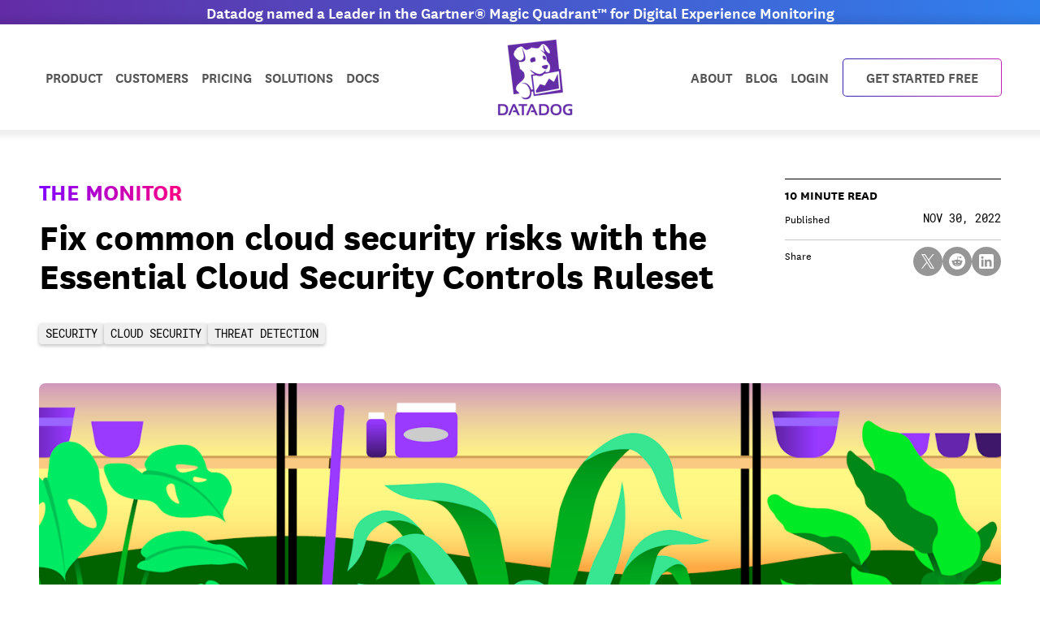

--- FILE ---
content_type: text/html
request_url: https://www.datadoghq.com/blog/security-labs-ruleset-launch/
body_size: 321
content:
<!DOCTYPE html><html lang="en"> <head><meta charset="UTF-8"><!-- This meta tag tells the browser to redirect after `delay` seconds --><meta http-equiv="refresh" content="0; url=/blog/essential-cloud-security-controls-ruleset-launch/"><title>Redirecting...</title><script type="module" src="/blog/_astro/page.hNoinkD4.js"></script></head> <body> <p>
Redirecting you to <a href="/blog/essential-cloud-security-controls-ruleset-launch/">/blog/essential-cloud-security-controls-ruleset-launch/</a>.
      If you aren't redirected automatically, click the link.
</p> </body></html>

--- FILE ---
content_type: text/html
request_url: https://www.datadoghq.com/blog/essential-cloud-security-controls-ruleset-launch/
body_size: 46840
content:
<!DOCTYPE html><!-- Minimal inline styling for MathJax --><html lang="en" data-tags="security, cloud security, threat detection"> <head><meta charset="utf-8"><meta name="viewport" content="width=device-width, initial-scale=1.0"><!-- Preload required fonts --><link rel="preload" href="/fonts/web-fonts/NationalWeb-Book.woff2" as="font" type="font/woff2" crossorigin><link rel="preload" href="/fonts/web-fonts/NationalWeb-Medium.woff2" as="font" type="font/woff2" crossorigin><link rel="preload" href="/fonts/web-fonts/NationalWeb-Semibold.woff2" as="font" type="font/woff2" crossorigin><link rel="preload" href="/fonts/web-fonts/NationalWeb-Bold.woff2" as="font" type="font/woff2" crossorigin><link rel="preload" href="/fonts/web-fonts/RobotoMono-Regular.woff" as="font" type="font/woff" crossorigin><!-- Preconnect to required resources --><link rel="dns-prefetch preconnect" href="https://imgix.datadoghq.com"><link rel="dns-prefetch preconnect" href="https://www.googletagmanager.com"><link rel="dns-prefetch preconnect" href="https://consent.trustarc.com"><link rel="dns-prefetch preconnect" href="https://browser-intake-datadoghq.com"><link rel="dns-prefetch preconnect" href="https://gk6e3zbyuntvc5dap.a1.typesense.net"><title>Fix common cloud security risks with the Essential Cloud Security Controls Ruleset | Datadog</title><meta name="description" content="Learn how the Essential Cloud Security Controls Ruleset for Cloud Security helps DevOps and security teams manage high priority misconfigurations in their environment."><meta name="robots" content="index, follow"><link rel="canonical" href="https://www.datadoghq.com/blog/essential-cloud-security-controls-ruleset-launch/"><meta name="date" content="Wed Nov 30 2022 00:00:00 GMT+0000 (Coordinated Universal Time)"><!-- RSS Feed --><link rel="alternate" type="application/rss+xml" title="Datadog | The Monitor blog" href="https://www.datadoghq.com/blog/index.xml"><!-- Additional head content from child layouts --><meta name="keywords" content="security, cloud security, threat detection"><meta name="author" content="Darwin Salazar, Zack Allen, Nick Frichette"><!-- Open Graph Tags --><meta property="og:title" content="Fix common cloud security risks with the Essential Cloud Security Controls Ruleset | Datadog"><meta property="og:description" content="Learn how the Essential Cloud Security Controls Ruleset for Cloud Security helps DevOps and security teams manage high priority misconfigurations in their environment."><meta property="og:image" content="https://imgix.datadoghq.com/img/blog/essential-cloud-security-controls-ruleset-launch/baseline-ruleset_221006_final.png?fit=crop&w=1200&h=630"><meta property="og:type" content="article"><meta property="og:url" content="https://www.datadoghq.com/blog/essential-cloud-security-controls-ruleset-launch/"><meta property="og:site_name" content="Datadog"><meta property="og:locale" content="en"><!-- Twitter Tags --><meta name="twitter:card" content="summary_large_image"><meta name="twitter:title" content="Fix common cloud security risks with the Essential Cloud Security Controls Ruleset | Datadog"><meta name="twitter:description" content="Learn how the Essential Cloud Security Controls Ruleset for Cloud Security helps DevOps and security teams manage high priority misconfigurations in their environment."><meta name="twitter:image" content="https://imgix.datadoghq.com/img/blog/essential-cloud-security-controls-ruleset-launch/baseline-ruleset_221006_final.png?fit=crop&w=1200&h=630"><meta name="twitter:url" content="https://www.datadoghq.com/blog/essential-cloud-security-controls-ruleset-launch/"><meta name="twitter:site" content="@datadoghq"><meta name="twitter:creator" content="@datadoghq"><!--- Google Tag Manager -->
    <noscript><iframe src="//www.googletagmanager.com/ns.html?id=GTM-WDC8G6" height="0" width="0" style="display:none;visibility:hidden"></iframe></noscript>
    <script>(function(){const GTM_ID = "GTM-WDC8G6";
(function(w,d,s,l,i){w[l]=w[l]||[];w[l].push({'gtm.start':
    new Date().getTime(),event:'gtm.js'});var f=d.getElementsByTagName(s)[0],
    j=d.createElement(s),dl=l!='dataLayer'?'&l='+l:'';j.async=true;j.src=
    '//www.googletagmanager.com/gtm.js?id='+i+dl;f.parentNode.insertBefore(j,f);
    })(window,document,'script','dataLayer',`${GTM_ID}`);})();</script>
    <!-- End Google Tag Manager --><link rel="stylesheet" href="/blog/_astro/_slug_.nMPVAjaN.css">
<style>.table[data-astro-cid-brsdfbvj]{min-width:744px;border-collapse:separate;--tw-border-spacing-x: 0px;--tw-border-spacing-y: 0px;border-spacing:var(--tw-border-spacing-x) var(--tw-border-spacing-y);border-radius:.375rem;border-width:1px;--tw-border-opacity: 1;border-color:rgb(204 173 255 / var(--tw-border-opacity, 1))}.table[data-astro-cid-brsdfbvj].job-listing{min-width:0px;border-radius:0;border-bottom-width:1px;border-top-width:0px;border-right-width:0px;border-left-width:0px;--tw-border-opacity: 1;border-color:rgb(226 226 226 / var(--tw-border-opacity, 1))}.table[data-astro-cid-brsdfbvj] thead[data-astro-cid-brsdfbvj] tr[data-astro-cid-brsdfbvj] th[data-astro-cid-brsdfbvj]:first-child{border-top-left-radius:.375rem}.table[data-astro-cid-brsdfbvj] thead[data-astro-cid-brsdfbvj] tr[data-astro-cid-brsdfbvj] th[data-astro-cid-brsdfbvj]:last-child{border-top-right-radius:.375rem}
del mjx-container svg{display:inline!important}
dialog[data-astro-cid-d4yttbaw]{transition:display .2s allow-discrete,overlay .2s allow-discrete;animation:close .2s forwards;&[open]{animation:open .2s forwards}}@keyframes open{0%{opacity:0}to{opacity:1}}@keyframes close{0%{opacity:1}to{opacity:0}}
</style><script type="module" src="/blog/_astro/page.hNoinkD4.js"></script><style>.checkbox-component[data-astro-cid-rz4vlgnk] .checkbox-input[data-astro-cid-rz4vlgnk]:checked~.checkmark[data-astro-cid-rz4vlgnk]{border-width:1px;--tw-border-opacity: 1;border-color:rgb(119 0 255 / var(--tw-border-opacity, 1));--tw-bg-opacity: 1;background-color:rgb(119 0 255 / var(--tw-bg-opacity, 1))}
</style></head> <body>  <div class="absolute top-0"><html><head></head><body><div class="announcement-banner text-center fixed top-0 z-[200] h-[30px] w-full flex items-center justify-center bg-[#632ca6] bg-gradient-to-r from-[#632ca6] to-[#2f80ed] text-center text-white font-semibold font-national text-20"><a class="fw-semibold text-nowrap" href="https://www.datadoghq.com/blog/datadog-digital-experience-monitoring-gartner-magic-quadrant-2025/?utm_source=inbound&amp;utm_medium=corpsite-display&amp;utm_campaign=int-rum-ww-announcement-corpsite-announcement-gartnermq2025-dem"><span class="d-none d-md-block hidden banner-title-desktop tablet:block">Datadog named a Leader in the Gartner® Magic Quadrant™ for Digital Experience Monitoring
</span><span class="d-block d-md-none block tablet:hidden banner-title-mobile">Leader in the Gartner® Magic Quadrant™
</span></a><script>function getGeotarget(){const o=!1,t={webinars:[{codes:["US","CA"],desktop_title:null,end_date:null,link:null,mobile_title:null,start_date:null,supported_language:"en"},{codes:["UK","US","CA","GB","IE","BE","NL","PL","DK","SE",!1,"LU","IL","FI","GR","LI","CZ","ZA","IL","ES","DE","FR","IT","CH"],desktop_title:"Datadog Detect is back! Register for the virtual mini-conference on Oct 30, 12PM ET",end_date:"2025-10-30",link:"https://www.datadoghq.com/event/datadog-detect-q425/?utm_source=inbound&utm_medium=corpsite-display&utm_campaign=dg-security-ww-banner-corpsite",mobile_title:"Join us for Datadog Detect on Oct 30, 12PM ET",start_date:"2025-10-22",supported_language:"en"},{codes:["ES"],desktop_title:"Webinar de Datadog: Crea experiencias digitales impecables con monitorización End-to-End",end_date:"2025-05-06",link:"https://www.datadoghq.com/es/dg/webinars/uxdem-spain-2025/?utm_source=inbound&utm_medium=corpsite-display&utm_campaign=dg-dem-emea-livewebinar-202505uxdemsp",mobile_title:"Crea experiencias digitales impecables con monitorización End-to-End",start_date:"2025-04-22",supported_language:"es"},{codes:["JP"],desktop_title:"Datadog ウェビナー: エンドツーエンドの監視によって生み出されるシームレスな DX",end_date:"2025-05-14",link:"https://www.datadoghq.com/ja/dg/webinars/uxdem-japan-2025/?utm_source=inbound&utm_medium=corpsite-display&utm_campaign=dg-dem-japan-livewebinar-202505uxdemjp",mobile_title:"ウェビナー: エンドツーエンドの監視によって生み出されるシームレスな DX",start_date:"2025-05-01",supported_language:"ja"},{codes:["SG","NZ","AU","IN","PH","TW","VN","ID","TH","MY"],desktop_title:"Register Now: Create Seamless Digital Experiences with End-to-End Monitoring",end_date:"2025-04-24",link:"https://www.datadoghq.com/dg/webinars/uxdem-anz-2025/?utm_source=inbound&utm_medium=corpsite-display&utm_campaign=dg-dem-apac-livewebinar-202504uxdemanz",mobile_title:"Create Seamless Digital Experiences with End-to-End Monitoring",start_date:"2025-04-10",supported_language:"en"},{codes:["MX","AR","CO","PE","VE"],desktop_title:"Webinar de Datadog: Crea experiencias digitales fluidas con el monitoreo punto a punto",end_date:"2025-04-10",link:"https://www.datadoghq.com/es/dg/webinars/uxdem-es-2025/?utm_source=inbound&utm_medium=corpsite-display&utm_campaign=dg-dem-latam-livewebinar-202504uxdemes",mobile_title:"Crea experiencias digitales fluidas con el monitoreo punto a punto",start_date:"2025-04-01",supported_language:"es"},{codes:["FR","BE","CH","CA"],desktop_title:"Webinar Datadog: Créez des expériences numériques fluides grâce à la surveillance de bout en bout ",end_date:"2025-04-30",link:"https://www.datadoghq.com/fr/dg/webinars/uxdem-france-2025/?utm_source=inbound&utm_medium=corpsite-display&utm_campaign=dg-dem-emea-livewebinar-202504uxdemfr",mobile_title:"Créez des expériences numériques fluides grâce à la surveillance de bout en bout",start_date:"2025-04-16",supported_language:"fr"},{codes:["IT","CH"],desktop_title:"Webinar di Datadog: Creare digital experience impeccabili con il monitoraggio end-to-end",end_date:"2025-04-29",link:"https://www.datadoghq.com/it/dg/webinars/uxdem-italy-2025/?utm_source=inbound&utm_medium=corpsite-display&utm_campaign=dg-dem-emea-livewebinar-202504uxdemit",mobile_title:"Creare digital experience impeccabili con il monitoraggio end-to-end",start_date:"2025-04-15",supported_language:"it"},{codes:["KR"],desktop_title:"Datadog 웨비나 | 인프라 & 쿠버네티스 모니터링 쉽게 마스터하기! 2/21 (금) 2PM",end_date:"2025-02-20",link:"https://www.datadoghq.com/ko/dg/webinars/infra-korea-2025/?utm_source=inbound&utm_medium=corpsite-display&utm_campaign=dg-infra-korea-corpsite-banner-livewebinar-202502infrakr",mobile_title:"인프라 & 쿠버네티스 모니터링 쉽게 마스터하기! 2/21",start_date:"2025-01-30",supported_language:"ko"},{codes:["BR","PT"],desktop_title:"Webinar da Datadog: Crie experiências digitais perfeitas com monitoramento de ponta a ponta",end_date:"2025-04-09",link:"https://www.datadoghq.com/pt/dg/webinars/uxdem-pt-2025/?utm_source=inbound&utm_medium=corpsite-display&utm_campaign=dg-dem-latam-livewebinar-202504uxdempt",mobile_title:"Crie experiências digitais perfeitas com monitoramento de ponta a ponta",start_date:"2025-04-01",supported_language:"pt"},{codes:["DE","AT","CH"],desktop_title:"Datadog-Webinar: Schaffen Sie eine nahtlose digitale Experience mit End-to-End-Monitoring",end_date:"2025-04-09",link:"https://www.datadoghq.com/de/dg/webinars/uxdem-dach-2025/?utm_source=inbound&utm_medium=corpsite-display&utm_campaign=dg-dem-emea-livewebinar-202504uxdemdach",mobile_title:"Schaffen Sie eine nahtlose digitale Experience mit End-to-End-Monitoring",start_date:"2025-04-01",supported_language:"de"}]};let e="US";function n(e,t,n){const s=Date.now(),o={value:t,timestamp:s+n};localStorage.setItem(e,JSON.stringify(o))}function s(){const t=window.document.URL.match("(www|docs).datadoghq.com")?"https://www.datadoghq.com/locate":"https://corpsite-staging.datadoghq.com/locate";return fetch(t).then(e=>e.json()).then(t=>{e=t.country,n("country",e,6048e5)}).catch(n("country",e,0))}const i=()=>{try{const n=localStorage.getItem("country"),t=JSON.parse(n);if(Date.now()<t.timestamp)return e=t.value,e;s()}catch{s()}return e};if(t&&!o){i();let n=!1;t.webinars.forEach(t=>{t.codes.includes(e)&&(updateBanner(t),t.lp_link?n=!0:n=!1)})}}getGeotarget();function getLanguage(){const e=window.DD_RUM?.getUser?.().preferred_lang||navigator.language||"en",t=e.split("-");return t[0]}function populateBanner(e){document.querySelector(".banner-title-desktop").innerHTML=e.desktop_title,document.querySelector(".banner-title-mobile").innerHTML=e.mobile_title,document.querySelector(".announcement-banner > a").href=e.link}function updateBanner(e){const t=new Date,s=new Date(e.start_date),o=new Date(e.end_date),n=getLanguage(),{env:i}=document.documentElement.dataset;i!=="live"&&e.hasOwnProperty("test_message")&&e.test_message&&n===e.supported_language&&populateBanner(e),t>=s&&t<=o&&n===e.supported_language&&populateBanner(e)}</script></div><div id="main-nav-wrapper" x-data="{
        mobileOpen: false,
        dropdownOpen: 'none',
        navScrolled: false,
        hasAnnouncementBanner: true,
        handleScroll() {
            this.navScrolled = window.scrollY > 30;
        },
        handleResize() {
            if (window.innerWidth >= 1024) {
                this.mobileOpen = false;
                this.dropdownOpen = 'none';
            }
        },
        checkAnnouncementBanner() {
            const announcementBanner = document.querySelector('.announcement-banner') || document.querySelector('.announcement-banner--large');
            if (announcementBanner) {
                this.hasAnnouncementBanner = true;
            } else {
                this.hasAnnouncementBanner = false;
            }
        }
    }" x-init="checkAnnouncementBanner()" x-on:scroll.window="handleScroll" x-on:resize.window="handleResize"><nav class="main-nav h-[60px] desktop:h-[130px] flex fixed right-0 left-0 items-center bg-white z-[200] font-normal mt-[30px]" :class="[navScrolled ? 'main-nav-scrolled desktop:h-[65px]' : '', hasAnnouncementBanner ? 'mt-[30px]' : '']" style="box-shadow:0 0 8px 8px rgba(0,0,0,7%)"><div class="container flex relative w-full justify-between desktop:justify-start"><div class="hidden desktop:flex justify-between w-full"><ul x-data="{ mouseOver: 'none' }" class="flex flex-row items-center list-none m-0 grow justify-start"><li x-on:mouseover="mouseOver = 'product'" x-on:mouseout="mouseOver = 'none'" class="dropdown relative product-dropdown"><a class="dropdown relative block pt-[8.5px] px-2 desktop-lg:px-3 pb-[9.5px] desktop-lg:px-3 text-18 font-semibold font-national uppercase text-[#555] hover:text-[#70f]" href="https://www.datadoghq.com/product/">Product</a><div x-show="mouseOver === 'product'" x-cloak="" class="dropdown-menu product-menu absolute z-40 bg-white min-h-[630px] w-[1300px] p-0 left-[13px] top-[42px] border-t-[3px] border-t-[#632ca6]" style="box-shadow:0 8px 10px rgba(0,0,0,7%)" x-data="{
                    openCategory: 'observability',
                    timeoutID: null,
                    setCategory(category) {
                      this.timeoutID = setTimeout(() => {
                        this.openCategory = category;
                        const productMenu = document.querySelector('.product-menu');
                        window.DD_RUM?.onReady(function() {
                          if (productMenu.classList.contains('show')) {
                            window.DD_RUM.addAction(`Product Category ${category} Hover`)
                          }
                        })
                      }, 160);
                    },
                    clearCategory() {
                      clearTimeout(this.timeoutID);
                    }
                  }" x-init="
                    const menu = document.querySelector('.product-menu');
                    var observer = new MutationObserver(function(mutations) {
                      mutations.forEach(function(mutation) {
                          if (mutation.attributeName === 'class' &amp;&amp; !mutation.target.classList.contains('show')) {
                            openCategory = 'observability';
                          }
                      });
                    });
                    observer.observe(menu, { attributes: true });
                  "><div class="grid grid-cols-12"><div class="col-span-4 category-toggle-list-column border-r border-r-[#e2e2e2] p-10"><p class="product-hype px-3 py-7 font-bold font-national text-28 leading-32">The integrated platform for monitoring &amp; security</p><ul class="category-toggle-list pr-5 mb-15"><li><button x-on:mouseover="setCategory('observability')" x-on:mouseout="clearCategory()" class="flex items-center gap-2 w-full font-bold font-national text-22 leading-24 text-left px-3 py-2.5 align-middle hover:text-[#70f] hover:[&amp;_svg]:fill-[#70f] hover:bg-black/5 rounded h-12" :class="openCategory === 'observability' ? 'text-[#632ca6] [&amp;_svg]:fill-[#632ca6]' : ''">
<svg class="w-[22px] h-auto" xmlns="http://www.w3.org/2000/svg" viewBox="0 0 192 192" width="192" height="192">
    <path d="M96,136a40,40,0,1,1,40-40A40.045,40.045,0,0,1,96,136Zm0-64a24,24,0,1,0,24,24A24.028,24.028,0,0,0,96,72Zm0,92C35.749,164,4.16,102.208,2.845,99.578L1.056,96l1.789-3.578C4.16,89.792,35.749,28,96,28s91.84,61.792,93.155,64.422L190.944,96l-1.789,3.578C187.84,102.208,156.252,164,96,164ZM19.165,96C26.457,108.305,53.3,148,96,148s69.544-39.7,76.836-52C165.551,83.708,138.706,44,96,44S26.457,83.7,19.165,96Z"></path>
</svg>
Observability</button></li><li><button x-on:mouseover="setCategory('security')" x-on:mouseout="clearCategory()" class="flex items-center gap-2 w-full font-bold font-national text-22 leading-24 text-left px-3 py-2.5 align-middle hover:text-[#70f] hover:[&amp;_svg]:fill-[#70f] hover:bg-black/5 rounded h-12" :class="openCategory === 'security' ? 'text-[#632ca6] [&amp;_svg]:fill-[#632ca6]' : ''">
<svg class="w-[22px] h-auto" version="1.1" xmlns="http://www.w3.org/2000/svg" width="32" height="32" viewBox="0 0 32 32">
<title>security-platform</title>
<path d="M16 0.793l-12 6.938v9.604c0.007 4.42 2.392 8.281 5.944 10.372l0.056 0.031 6 3.468 6-3.469c3.608-2.122 5.993-5.983 6-10.402v-9.605zM6.667 10.811l8 4.625v4.42l-8-4.625zM7.997 8.5l6.669-3.856v7.711zM6.723 18.343l7.944 4.593v4.42l-3.333-1.926c-2.521-1.484-4.269-4.050-4.607-7.044l-0.004-0.043zM25.333 17.335c-0.005 3.439-1.86 6.443-4.623 8.070l-0.044 0.024-3.333 1.927v-22.712l8 4.625z"></path>
</svg>
Security</button></li><li><button x-on:mouseover="setCategory('digital-experience')" x-on:mouseout="clearCategory()" class="flex items-center gap-2 w-full font-bold font-national text-22 leading-24 text-left px-3 py-2.5 align-middle hover:text-[#70f] hover:[&amp;_svg]:fill-[#70f] hover:bg-black/5 rounded h-12" :class="openCategory === 'digital-experience' ? 'text-[#632ca6] [&amp;_svg]:fill-[#632ca6]' : ''">
<svg class="w-[22px] h-auto" version="1.1" xmlns="http://www.w3.org/2000/svg" width="32" height="32" viewBox="0 0 32 32">
<title>rum</title>
<path d="M8.728 32h-8.728v-14.544h8.728v14.544zM2.912 29.088h2.912v-8.728h-2.912v8.728zM18.908 29.088h-7.269v-2.912h4.364v-14.544h-10.187v2.912h-2.905v-5.816h16.003v20.361zM32 20.361h-10.18v-2.912h7.276v-14.544h-20.367v2.912h-2.912v-5.816h26.184v20.361z"></path>
</svg>
Digital Experience</button></li><li><button x-on:mouseover="setCategory('software-delivery')" x-on:mouseout="clearCategory()" class="flex items-center gap-2 w-full font-bold font-national text-22 leading-24 text-left px-3 py-2.5 align-middle hover:text-[#70f] hover:[&amp;_svg]:fill-[#70f] hover:bg-black/5 rounded h-12" :class="openCategory === 'software-delivery' ? 'text-[#632ca6] [&amp;_svg]:fill-[#632ca6]' : ''">
<svg class="w-[22px] h-auto" version="1.1" xmlns="http://www.w3.org/2000/svg" width="32" height="32" viewBox="0 0 32 32">
<title>ci</title>
<path d="M30.667 22.625v0.087c-0.006 4.392-3.565 7.95-7.956 7.955h-0.085c-3.937-0.005-7.205-2.864-7.845-6.62l-0.007-0.047h-3.107l4.333-4.333 4.333 4.333h-2.833c0.6 2.315 2.669 3.998 5.131 4h0.087c2.916-0.009 5.278-2.373 5.282-5.29v-0.085c-0.003-2.921-2.369-5.288-5.29-5.292h-13.42c-4.393-0.004-7.954-3.565-7.957-7.958v-0.087c0.006-4.392 3.565-7.95 7.956-7.955h0.085c4.393 0.004 7.954 3.564 7.958 7.956v2.044h-2.667v-2.043c-0.004-2.921-2.371-5.287-5.291-5.29h-0.087c-2.919 0.005-5.285 2.371-5.288 5.29v0.085c0.003 2.921 2.369 5.288 5.29 5.292h13.42c4.393 0.004 7.954 3.565 7.957 7.958v0z"></path>
</svg>
Software Delivery</button></li><li><button x-on:mouseover="setCategory('service-management')" x-on:mouseout="clearCategory()" class="flex items-center gap-2 w-full font-bold font-national text-22 leading-24 text-left px-3 py-2.5 align-middle hover:text-[#70f] hover:[&amp;_svg]:fill-[#70f] hover:bg-black/5 rounded h-12" :class="openCategory === 'service-management' ? 'text-[#632ca6] [&amp;_svg]:fill-[#632ca6]' : ''">
<svg class="w-[22px] h-auto" xmlns="http://www.w3.org/2000/svg" viewBox="0 0 192 192" width="192" height="192">
    <path d="M88,188.38V91.38l84-48.5v96.99l-84,48.51Zm16-87.76v60.04l52-30.02v-60.04l-52,30.02Zm-50-28.87v97l16-9.24V80.99l52-30.02,16-9.24V23.25L54,71.75ZM20,52.12v97l16-9.24V61.36l52-30.02,16-9.24V3.62L20,52.12Z"></path>
</svg>
Service Management</button></li><li><button x-on:mouseover="setCategory('ai')" x-on:mouseout="clearCategory()" class="flex items-center gap-2 w-full font-bold font-national text-22 leading-24 text-left px-3 py-2.5 align-middle hover:text-[#70f] hover:[&amp;_svg]:fill-[#70f] hover:bg-black/5 rounded h-12" :class="openCategory === 'ai' ? 'text-[#632ca6] [&amp;_svg]:fill-[#632ca6]' : ''">
<svg class="w-[22px] h-auto" version="1.1" xmlns="http://www.w3.org/2000/svg" xmlns:xlink="http://www.w3.org/1999/xlink" x="0px" y="0px" fill="" viewBox="0 0 192 192" style="enable-background:new 0 0 192 192;" xml:space="preserve"><g id="Layer_7"><g><linearGradient id="SVGID_1_" gradientUnits="userSpaceOnUse" x1="89.0192" y1="122.732" x2="142.9808" y2="29.268"><stop offset="0" style="stop-color:#5500FF"></stop><stop offset="0.1715" style="stop-color:#4D09FF"></stop><stop offset="0.4511" style="stop-color:#3821FF"></stop><stop offset="0.802" style="stop-color:#1649FF"></stop><stop offset="1" style="stop-color:#0062FF"></stop></linearGradient><path class="st5" d="M120,16h-8c0,30.88-25.12,56-56,56v8c30.88,0,56,25.12,56,56h8c0-30.88,25.12-56,56-56v-8 C145.12,72,120,46.88,120,16z"></path><linearGradient id="SVGID_00000049207151058930698180000011839073544639225000_" gradientUnits="userSpaceOnUse" x1="35.4115" y1="168.7311" x2="68.5885" y2="111.267"><stop offset="0" style="stop-color:#5500FF"></stop><stop offset="0.1715" style="stop-color:#4D09FF"></stop><stop offset="0.4511" style="stop-color:#3821FF"></stop><stop offset="0.802" style="stop-color:#1649FF"></stop><stop offset="1" style="stop-color:#0062FF"></stop></linearGradient><path d="M56,104h-4c0,0,0,0,0,0c0,0,0,0,0,0h-4 c0,17.64-14.35,32-32,32v8c17.65,0,32,14.36,32,32h8c0-17.64,14.35-32,32-32v-8C70.35,136,56,121.64,56,104z"></path></g></g></svg>AI</button></li><li><button x-on:mouseover="setCategory('platform')" x-on:mouseout="clearCategory()" class="flex items-center gap-2 w-full font-bold font-national text-22 leading-24 text-left px-3 py-2.5 align-middle hover:text-[#70f] hover:[&amp;_svg]:fill-[#70f] hover:bg-black/5 rounded h-12" :class="openCategory === 'platform' ? 'text-[#632ca6] [&amp;_svg]:fill-[#632ca6]' : ''">
<svg class="w-[22px] h-auto" version="1.1" xmlns="http://www.w3.org/2000/svg" width="32" height="32" viewBox="0 0 32 32">
<title>dashboard</title>
<path d="M32 24.876v1.79h-32v-21.333h1.988v19.543h30.012zM26.009 10.679l3.976 12.432h-25.982v-8.006l6.999-7.981 8.987 7.981 6.020-4.426z"></path>
</svg>
Platform Capabilities</button></li></ul><a href="https://www.datadoghq.com/pricing/" class="pricing-link group flex items-center gap-[5px] font-bold font-national text-[#632ca6] uppercase ml-3 text-16 absolute bottom-10 hover:text-[#70f]">View pricing<svg class="w-2 h-auto -tw-mb-px fill-[#632ca6] group-hover:fill-[#70f]" version="1.1" xmlns="http://www.w3.org/2000/svg" width="683" height="1024" viewBox="0 0 683 1024">
<title></title>
<g id="icomoon-ignore">
</g>
<path d="M391.327 512.001l-366.327-366.327 120.679-120.679 487.007 487.006-487.007 487.005-120.679-120.678 366.327-366.327z"></path>
</svg></a></div><div class="col-span-8"><div class="product-category h-full flex flex-col p-10 pl-[25px]" id="observability-detail" x-show="openCategory === 'observability'" x-cloak=""><div class="category-description p-7 rounded flex gap-5 mb-10 text-white" style="background:linear-gradient(90deg,#8000FF 0%,#FF0080 100%)"><svg class="w-12 h-auto fill-white" xmlns="http://www.w3.org/2000/svg" viewBox="0 0 192 192" width="192" height="192">
    <path d="M96,136a40,40,0,1,1,40-40A40.045,40.045,0,0,1,96,136Zm0-64a24,24,0,1,0,24,24A24.028,24.028,0,0,0,96,72Zm0,92C35.749,164,4.16,102.208,2.845,99.578L1.056,96l1.789-3.578C4.16,89.792,35.749,28,96,28s91.84,61.792,93.155,64.422L190.944,96l-1.789,3.578C187.84,102.208,156.252,164,96,164ZM19.165,96C26.457,108.305,53.3,148,96,148s69.544-39.7,76.836-52C165.551,83.708,138.706,44,96,44S26.457,83.7,19.165,96Z"></path>
</svg><div class="info"><p class="category-header font-bold font-national text-28 leading-24 pb-[5px]">Observability</p><p class="category-description text-18 leading-22 m-0 font-medium">End-to-end, simplified visibility into your stack’s health &amp; performance</p></div></div><div class="category-details flex justify-between gap-5"><div class="product-subcategory w-1/3"><p class="subcategory-header font-bold font-national uppercase text-16 leading-18 p-3">Infrastructure</p><ul class="product-list"><li><a class="block p-3 text-18 leading-18 text-wrap capitalize hover:text-[#70f] hover:bg-black/5 rounded" href="https://www.datadoghq.com/product/infrastructure-monitoring/" data-dd-action-name="infrastructure_monitoring in observability">Infrastructure Monitoring</a></li><li><a class="block p-3 text-18 leading-18 text-wrap capitalize hover:text-[#70f] hover:bg-black/5 rounded" href="https://www.datadoghq.com/product/metrics/" data-dd-action-name="metrics in observability">Metrics</a></li><li><a class="block p-3 text-18 leading-18 text-wrap capitalize hover:text-[#70f] hover:bg-black/5 rounded" href="https://www.datadoghq.com/product/network-monitoring/" data-dd-action-name="network_monitoring in observability">Network Monitoring</a></li><li><a class="block p-3 text-18 leading-18 text-wrap capitalize hover:text-[#70f] hover:bg-black/5 rounded" href="https://www.datadoghq.com/product/container-monitoring/" data-dd-action-name="container_monitoring in observability">Container Monitoring</a></li><li><a class="block p-3 text-18 leading-18 text-wrap capitalize hover:text-[#70f] hover:bg-black/5 rounded" href="https://www.datadoghq.com/product/kubernetes-autoscaling/" data-dd-action-name="kubernetes_autoscaling in observability">Kubernetes Autoscaling</a></li><li><a class="block p-3 text-18 leading-18 text-wrap capitalize hover:text-[#70f] hover:bg-black/5 rounded" href="https://www.datadoghq.com/product/serverless-monitoring/" data-dd-action-name="serverless in observability">Serverless</a></li><li><a class="block p-3 text-18 leading-18 text-wrap capitalize hover:text-[#70f] hover:bg-black/5 rounded" href="https://www.datadoghq.com/product/cloud-cost-management/" data-dd-action-name="cloud_cost_management in observability">Cloud Cost Management</a></li><li><a class="block p-3 text-18 leading-18 text-wrap capitalize hover:text-[#70f] hover:bg-black/5 rounded" href="https://www.datadoghq.com/product/cloudcraft/" data-dd-action-name="cloudcraft in observability">Cloudcraft</a></li><li><a class="block p-3 text-18 leading-18 text-wrap capitalize hover:text-[#70f] hover:bg-black/5 rounded" href="https://www.datadoghq.com/product/storage-management/" data-dd-action-name="storage_management in observability">Storage Management</a></li></ul></div><div class="product-subcategory w-1/3"><p class="subcategory-header font-bold font-national uppercase text-16 leading-18 p-3">Applications</p><ul class="product-list"></ul></div><div class="product-subcategory w-1/3"><p class="subcategory-header font-bold font-national uppercase text-16 leading-18 p-3">Logs</p><ul class="product-list"><li><a class="block p-3 text-18 leading-18 text-wrap capitalize hover:text-[#70f] hover:bg-black/5 rounded" href="https://www.datadoghq.com/product/log-management/" data-dd-action-name="log_management in observability">Log Management</a></li><li><a class="block p-3 text-18 leading-18 text-wrap capitalize hover:text-[#70f] hover:bg-black/5 rounded" href="https://www.datadoghq.com/product/sensitive-data-scanner/" data-dd-action-name="sensitive_data_scanner in observability">Sensitive Data Scanner</a></li><li><a class="block p-3 text-18 leading-18 text-wrap capitalize hover:text-[#70f] hover:bg-black/5 rounded" href="https://www.datadoghq.com/product/audit-trail/" data-dd-action-name="audit_trail in observability">Audit Trail</a></li><li><a class="block p-3 text-18 leading-18 text-wrap capitalize hover:text-[#70f] hover:bg-black/5 rounded" href="https://www.datadoghq.com/product/observability-pipelines/" data-dd-action-name="observability_pipelines in observability">Observability Pipelines</a></li><li><a class="block p-3 text-18 leading-18 text-wrap capitalize hover:text-[#70f] hover:bg-black/5 rounded" href="https://www.datadoghq.com/product/error-tracking/" data-dd-action-name="error_tracking in observability">Error Tracking</a></li><li><a class="block p-3 text-18 leading-18 text-wrap capitalize hover:text-[#70f] hover:bg-black/5 rounded" href="https://www.datadoghq.com/product/cloudprem/" data-dd-action-name="cloudprem in observability">CloudPrem</a></li></ul></div></div></div><div class="product-category h-full flex flex-col p-10 pl-[25px]" id="infra-detail" x-show="openCategory === 'infra'" x-cloak=""><div class="category-description p-7 rounded flex gap-5 mb-10 text-white" style="background:linear-gradient(90deg,0%,100%)"><svg class="w-12 h-auto fill-white" version="1.1" xmlns="http://www.w3.org/2000/svg" width="32" height="32" viewBox="0 0 32 32">
<title>host-map</title>
<path d="M14.214 13.103l-7.107 4.103-7.107-4.103v-8.206l7.107-4.103 7.107 4.103zM32 4.897v8.206l-7.107 4.103-7.107-4.103v-8.206l7.107-4.103zM29.333 6.436l-4.44-2.563-4.44 2.563v5.127l4.44 2.563 4.44-2.563zM9.037 19.98v8.040l6.963 4.020 6.962-4.020v-8.040l-6.963-4.020z"></path>
</svg><div class="info"><p class="category-header font-bold font-national text-28 leading-24 pb-[5px]">Infrastructure</p><p class="category-description text-18 leading-22 m-0 font-medium"></p></div></div><div class="category-details flex justify-between gap-5"></div></div><div class="product-category h-full flex flex-col p-10 pl-[25px]" id="apps-detail" x-show="openCategory === 'apps'" x-cloak=""><div class="category-description p-7 rounded flex gap-5 mb-10 text-white" style="background:linear-gradient(90deg,0%,100%)"><svg class="w-12 h-auto fill-white" version="1.1" xmlns="http://www.w3.org/2000/svg" width="32" height="32" viewBox="0 0 32 32">
<title>apm</title>
<path d="M0 2.667h32v3.81h-32v-3.81zM0 10.286h6v3.81h-6v-3.81zM10 10.286h22v3.81h-22v-3.81zM10 17.905h12v3.81h-12v-3.81zM26 17.905h6v3.81h-6v-3.81zM16 25.524h6v3.81h-6v-3.81z"></path>
</svg><div class="info"><p class="category-header font-bold font-national text-28 leading-24 pb-[5px]">Applications</p><p class="category-description text-18 leading-22 m-0 font-medium"></p></div></div><div class="category-details flex justify-between gap-5"></div></div><div class="product-category h-full flex flex-col p-10 pl-[25px]" id="data-detail" x-show="openCategory === 'data'" x-cloak=""><div class="category-description p-7 rounded flex gap-5 mb-10 text-white" style="background:linear-gradient(90deg,0%,100%)"><svg class="w-12 h-auto fill-white" xmlns="http://www.w3.org/2000/svg" viewBox="0 0 192 192" width="192" height="192">
    <path d="M96,8C50.393,8,16,25.2,16,48v96c0,22.8,34.393,40,80,40s80-17.2,80-40V48C176,25.2,141.607,8,96,8ZM48.337,32.683C60.936,27.083,77.863,24,96,24c39.068,0,64,14.214,64,24,0,4.969-6.26,10.838-16.337,15.317C131.064,68.917,114.138,72,96,72,56.932,72,32,57.786,32,48,32,43.031,38.26,37.162,48.337,32.683Zm95.326,126.633C131.064,164.916,114.137,168,96,168c-39.068,0-64-14.215-64-24V120.577C46.356,130.075,69.242,136,96,136s49.644-5.925,64-15.423V144C160,148.969,153.74,154.838,143.663,159.316Zm0-48C131.064,116.916,114.137,120,96,120c-39.068,0-64-14.215-64-24V72.577C46.356,82.075,69.242,88,96,88s49.644-5.925,64-15.423V96C160,100.969,153.74,106.838,143.663,111.316ZM96,95.86a151.433,151.433,0,0,0,16-.83v16.1c-5.14.48-10.49.73-16,.73Zm47.66-8.69c.12-.05.23-.1.34-.15v17.27a113.137,113.137,0,0,1-16,4.47V92.34A90.144,90.144,0,0,0,143.66,87.17ZM96,144a151.433,151.433,0,0,0,16-.83v16.1c-5.14.48-10.49.73-16,.73Zm47.66-8.69c.12-.05.23-.1.34-.15v17.27a113.137,113.137,0,0,1-16,4.47v-16.42A90.144,90.144,0,0,0,143.66,135.312Z"></path>
</svg><div class="info"><p class="category-header font-bold font-national text-28 leading-24 pb-[5px]">Data</p><p class="category-description text-18 leading-22 m-0 font-medium"></p></div></div><div class="category-details flex justify-between gap-5"></div></div><div class="product-category h-full flex flex-col p-10 pl-[25px]" id="Logs-detail" x-show="openCategory === 'Logs'" x-cloak=""><div class="category-description p-7 rounded flex gap-5 mb-10 text-white" style="background:linear-gradient(90deg,0%,100%)"><svg class="w-12 h-auto fill-white" width="48" height="48" viewBox="0 0 48 48" fill="" xmlns="http://www.w3.org/2000/svg">
<g id="Logs">
<path id="Vector" d="M28.1375 9.81131C21.6141 10.8028 16.3957 15.6567 14.7773 22.1801C13.4723 27.085 14.7773 31.678 17.0742 35.2269L9.87276 42.4283C8.56785 43.7333 8.56785 45.7163 9.87276 47.0212C11.1777 48.3262 13.1608 48.3262 14.4658 47.0212L21.6161 39.8198C25.2176 42.1167 29.809 43.4213 34.6629 42.1167C40.8728 40.4472 45.7792 34.9153 46.7707 28.3917C48.0737 17.6397 38.9403 8.50641 28.1375 9.81131ZM30.4344 37.5219C24.2245 37.5219 19.0063 32.3035 19.0063 26.0938C19.0063 19.9364 24.2247 14.7165 30.4344 14.7165C36.6441 14.7165 41.8625 19.9349 41.8625 26.0938C41.8638 32.3035 36.6439 37.5219 30.434 37.5219H30.4344ZM23.9106 6.52341H14.1518V0H23.9106V6.52341ZM36.9574 6.52341H27.1985V0H36.9574V6.52341ZM11.8553 32.617H1.10498V26.0936H10.8638C10.8638 28.39 11.1773 30.6865 11.8553 32.617ZM15.7702 13.0468C14.1518 15.0297 12.8483 17.3262 11.8568 19.5702H1.10498V13.0468H15.7702ZM10.8638 6.52341H1.10498V0H10.8638V6.52341ZM35.3404 29.3812H25.8951C25.8951 29.3812 25.5295 28.3897 25.5295 27.7627C25.3495 24.2183 28.5039 21.2393 32.0529 21.2393C33.3578 21.2393 34.3498 21.5528 35.3408 22.1783L35.3404 29.3812Z"></path>
</g>
</svg><div class="info"><p class="category-header font-bold font-national text-28 leading-24 pb-[5px]">Logs</p><p class="category-description text-18 leading-22 m-0 font-medium"></p></div></div><div class="category-details flex justify-between gap-5"></div></div><div class="product-category h-full flex flex-col p-10 pl-[25px]" id="security-detail" x-show="openCategory === 'security'" x-cloak=""><div class="category-description p-7 rounded flex gap-5 mb-10 text-white" style="background:linear-gradient(90deg,#0060FF 0%,#00CAFF 100%)"><svg class="w-12 h-auto fill-white" version="1.1" xmlns="http://www.w3.org/2000/svg" width="32" height="32" viewBox="0 0 32 32">
<title>security-platform</title>
<path d="M16 0.793l-12 6.938v9.604c0.007 4.42 2.392 8.281 5.944 10.372l0.056 0.031 6 3.468 6-3.469c3.608-2.122 5.993-5.983 6-10.402v-9.605zM6.667 10.811l8 4.625v4.42l-8-4.625zM7.997 8.5l6.669-3.856v7.711zM6.723 18.343l7.944 4.593v4.42l-3.333-1.926c-2.521-1.484-4.269-4.050-4.607-7.044l-0.004-0.043zM25.333 17.335c-0.005 3.439-1.86 6.443-4.623 8.070l-0.044 0.024-3.333 1.927v-22.712l8 4.625z"></path>
</svg><div class="info"><p class="category-header font-bold font-national text-28 leading-24 pb-[5px]">Security</p><p class="category-description text-18 leading-22 m-0 font-medium">Detect, prioritize, and respond to threats in real-time</p></div></div><div class="category-details flex justify-between gap-5"><div class="product-subcategory w-1/3"><p class="subcategory-header font-bold font-national uppercase text-16 leading-18 p-3">Code Security</p><ul class="product-list"><li><a class="block p-3 text-18 leading-18 text-wrap capitalize hover:text-[#70f] hover:bg-black/5 rounded" href="https://www.datadoghq.com/product/code-security/" data-dd-action-name="code_security in security">Code Security</a></li><li><a class="block p-3 text-18 leading-18 text-wrap capitalize hover:text-[#70f] hover:bg-black/5 rounded" href="https://www.datadoghq.com/product/software-composition-analysis/" data-dd-action-name="software_composition_analysis in security">Software Composition Analysis</a></li><li><a class="block p-3 text-18 leading-18 text-wrap capitalize hover:text-[#70f] hover:bg-black/5 rounded" href="https://www.datadoghq.com/product/sast/" data-dd-action-name="sast in security">Static Code Analysis (SAST)</a></li><li><a class="block p-3 text-18 leading-18 text-wrap capitalize hover:text-[#70f] hover:bg-black/5 rounded" href="https://www.datadoghq.com/product/iast/" data-dd-action-name="iast in security">Runtime Code Analysis (IAST)</a></li><li><a class="block p-3 text-18 leading-18 text-wrap capitalize hover:text-[#70f] hover:bg-black/5 rounded" href="https://www.datadoghq.com/product/iac-security" data-dd-action-name="iac_security in security">IaC Security</a></li><li><a class="block p-3 text-18 leading-18 text-wrap capitalize hover:text-[#70f] hover:bg-black/5 rounded" href="https://www.datadoghq.com/product/secret-scanning/" data-dd-action-name="secret_scanning in security">Secret Scanning</a></li></ul></div><div class="product-subcategory w-1/3"><p class="subcategory-header font-bold font-national uppercase text-16 leading-18 p-3">Cloud Security</p><ul class="product-list"><li><a class="block p-3 text-18 leading-18 text-wrap capitalize hover:text-[#70f] hover:bg-black/5 rounded" href="https://www.datadoghq.com/product/cloud-security/" data-dd-action-name="cloud_security in security">Cloud Security</a></li><li><a class="block p-3 text-18 leading-18 text-wrap capitalize hover:text-[#70f] hover:bg-black/5 rounded" href="https://www.datadoghq.com/product/cloud-security/#posture-management" data-dd-action-name="cloud_security_posture_management in security">Cloud Security Posture Management</a></li><li><a class="block p-3 text-18 leading-18 text-wrap capitalize hover:text-[#70f] hover:bg-black/5 rounded" href="https://www.datadoghq.com/product/cloud-security/#entitlement-management" data-dd-action-name="identity_and_entitlement_management in security">Cloud Infrastructure Entitlement Management</a></li><li><a class="block p-3 text-18 leading-18 text-wrap capitalize hover:text-[#70f] hover:bg-black/5 rounded" href="https://www.datadoghq.com/product/cloud-security/#vulnerability-management" data-dd-action-name="vulnerability_management in security">Vulnerability Management</a></li><li><a class="block p-3 text-18 leading-18 text-wrap capitalize hover:text-[#70f] hover:bg-black/5 rounded" href="https://www.datadoghq.com/product/cloud-security/#compliance" data-dd-action-name="compliance in security">Compliance</a></li></ul></div><div class="product-subcategory w-1/3"><p class="subcategory-header font-bold font-national uppercase text-16 leading-18 p-3">Threat Management</p><ul class="product-list"></ul></div></div></div><div class="product-category h-full flex flex-col p-10 pl-[25px]" id="digital-experience-detail" x-show="openCategory === 'digital-experience'" x-cloak=""><div class="category-description p-7 rounded flex gap-5 mb-10 text-white" style="background:linear-gradient(90deg,#00B765 0%,#00BBED 100%)"><svg class="w-12 h-auto fill-white" version="1.1" xmlns="http://www.w3.org/2000/svg" width="32" height="32" viewBox="0 0 32 32">
<title>rum</title>
<path d="M8.728 32h-8.728v-14.544h8.728v14.544zM2.912 29.088h2.912v-8.728h-2.912v8.728zM18.908 29.088h-7.269v-2.912h4.364v-14.544h-10.187v2.912h-2.905v-5.816h16.003v20.361zM32 20.361h-10.18v-2.912h7.276v-14.544h-20.367v2.912h-2.912v-5.816h26.184v20.361z"></path>
</svg><div class="info"><p class="category-header font-bold font-national text-28 leading-24 pb-[5px]">Digital Experience</p><p class="category-description text-18 leading-22 m-0 font-medium">Optimize front-end performance and enhance user experiences</p></div></div><div class="category-details flex justify-between gap-5"><div class="product-subcategory w-1/3"><p class="subcategory-header font-bold font-national uppercase text-16 leading-18 p-3">Digital Experience</p><ul class="product-list"><li><a class="block p-3 text-18 leading-18 text-wrap capitalize hover:text-[#70f] hover:bg-black/5 rounded" href="https://www.datadoghq.com/product/real-user-monitoring/" data-dd-action-name="browser_real_user_monitoring in digital_experience">Browser Real User Monitoring</a></li><li><a class="block p-3 text-18 leading-18 text-wrap capitalize hover:text-[#70f] hover:bg-black/5 rounded" href="https://www.datadoghq.com/product/real-user-monitoring/mobile-rum/" data-dd-action-name="mobile_real_user_monitoring in digital_experience">Mobile Real User Monitoring</a></li><li><a class="block p-3 text-18 leading-18 text-wrap capitalize hover:text-[#70f] hover:bg-black/5 rounded" href="https://www.datadoghq.com/product/product-analytics/" data-dd-action-name="product_analytics in digital_experience">Product Analytics</a></li><li><a class="block p-3 text-18 leading-18 text-wrap capitalize hover:text-[#70f] hover:bg-black/5 rounded" href="https://www.datadoghq.com/product/real-user-monitoring/session-replay/" data-dd-action-name="session_replay in digital_experience">Session Replay</a></li><li><a class="block p-3 text-18 leading-18 text-wrap capitalize hover:text-[#70f] hover:bg-black/5 rounded" href="https://www.datadoghq.com/product/synthetic-monitoring/" data-dd-action-name="synthetic_monitoring in digital_experience">Synthetic Monitoring</a></li><li><a class="block p-3 text-18 leading-18 text-wrap capitalize hover:text-[#70f] hover:bg-black/5 rounded" href="https://www.datadoghq.com/product/mobile-app-testing/" data-dd-action-name="mobile_app_testing in digital_experience">Mobile App Testing</a></li><li><a class="block p-3 text-18 leading-18 text-wrap capitalize hover:text-[#70f] hover:bg-black/5 rounded" href="https://www.datadoghq.com/product/error-tracking/" data-dd-action-name="error_tracking in digital_experience">Error Tracking</a></li></ul></div><div class="product-subcategory w-1/3 related pl-2 border-l border-l-[#e2e2e2]"><p class="subcategory-header font-bold font-national uppercase text-16 leading-18 p-3">Related Products</p><ul class="product-list"><li><a class="block p-3 text-18 leading-18 text-wrap capitalize hover:text-[#70f] hover:bg-black/5 rounded" href="https://www.datadoghq.com/product/continuous-testing/" data-dd-action-name="continuous_testing in digital_experience">Continuous Testing</a></li><li><a class="block p-3 text-18 leading-18 text-wrap capitalize hover:text-[#70f] hover:bg-black/5 rounded" href="https://www.datadoghq.com/product/platform/dashboards/" data-dd-action-name="dashboards in digital_experience">Dashboards</a></li><li><a class="block p-3 text-18 leading-18 text-wrap capitalize hover:text-[#70f] hover:bg-black/5 rounded" href="https://www.datadoghq.com/product/apm/" data-dd-action-name="application_performance_monitoring in digital_experience">Application Performance Monitoring</a></li></ul></div></div></div><div class="product-category h-full flex flex-col p-10 pl-[25px]" id="software-delivery-detail" x-show="openCategory === 'software-delivery'" x-cloak=""><div class="category-description p-7 rounded flex gap-5 mb-10 text-white" style="background:linear-gradient(90deg,#6300D4 0%,#9C43FE 100%)"><svg class="w-12 h-auto fill-white" version="1.1" xmlns="http://www.w3.org/2000/svg" width="32" height="32" viewBox="0 0 32 32">
<title>ci</title>
<path d="M30.667 22.625v0.087c-0.006 4.392-3.565 7.95-7.956 7.955h-0.085c-3.937-0.005-7.205-2.864-7.845-6.62l-0.007-0.047h-3.107l4.333-4.333 4.333 4.333h-2.833c0.6 2.315 2.669 3.998 5.131 4h0.087c2.916-0.009 5.278-2.373 5.282-5.29v-0.085c-0.003-2.921-2.369-5.288-5.29-5.292h-13.42c-4.393-0.004-7.954-3.565-7.957-7.958v-0.087c0.006-4.392 3.565-7.95 7.956-7.955h0.085c4.393 0.004 7.954 3.564 7.958 7.956v2.044h-2.667v-2.043c-0.004-2.921-2.371-5.287-5.291-5.29h-0.087c-2.919 0.005-5.285 2.371-5.288 5.29v0.085c0.003 2.921 2.369 5.288 5.29 5.292h13.42c4.393 0.004 7.954 3.565 7.957 7.958v0z"></path>
</svg><div class="info"><p class="category-header font-bold font-national text-28 leading-24 pb-[5px]">Software Delivery</p><p class="category-description text-18 leading-22 m-0 font-medium">Build, test, secure and ship quality code faster</p></div></div><div class="category-details flex justify-between gap-5"><div class="product-subcategory w-1/3"><p class="subcategory-header font-bold font-national uppercase text-16 leading-18 p-3">Software Delivery</p><ul class="product-list"><li><a class="block p-3 text-18 leading-18 text-wrap capitalize hover:text-[#70f] hover:bg-black/5 rounded" href="https://www.datadoghq.com/product/internal-developer-portal/" data-dd-action-name="internal_developer_portal in software_delivery">Internal Developer Portal</a></li><li><a class="block p-3 text-18 leading-18 text-wrap capitalize hover:text-[#70f] hover:bg-black/5 rounded" href="https://www.datadoghq.com/product/ci-cd-monitoring/" data-dd-action-name="ci_visibility in software_delivery">CI Visibility</a></li><li><a class="block p-3 text-18 leading-18 text-wrap capitalize hover:text-[#70f] hover:bg-black/5 rounded" href="https://www.datadoghq.com/product/test-optimization/" data-dd-action-name="test_optimization in software_delivery">Test Optimization</a></li><li><a class="block p-3 text-18 leading-18 text-wrap capitalize hover:text-[#70f] hover:bg-black/5 rounded" href="https://www.datadoghq.com/product/continuous-testing/" data-dd-action-name="continuous_testing in software_delivery">Continuous Testing</a></li><li><a class="block p-3 text-18 leading-18 text-wrap capitalize hover:text-[#70f] hover:bg-black/5 rounded" href="https://www.datadoghq.com/product/platform/ides/" data-dd-action-name="ide_plugins in software_delivery">IDE Plugins</a></li><li><a class="block p-3 text-18 leading-18 text-wrap capitalize hover:text-[#70f] hover:bg-black/5 rounded" href="https://www.datadoghq.com/product/platform/dora-metrics/" data-dd-action-name="dora_metrics in software_delivery">DORA Metrics</a></li><li><a class="block p-3 text-18 leading-18 text-wrap capitalize hover:text-[#70f] hover:bg-black/5 rounded" href="https://www.datadoghq.com/product/feature-flags/" data-dd-action-name="feature_flags in software_delivery">Feature Flags</a></li><li><a class="block p-3 text-18 leading-18 text-wrap capitalize hover:text-[#70f] hover:bg-black/5 rounded" href="https://www.datadoghq.com/product/code-coverage/" data-dd-action-name="code_coverage in software_delivery">Code Coverage</a></li></ul></div><div class="product-subcategory w-1/3 related pl-2 border-l border-l-[#e2e2e2]"><p class="subcategory-header font-bold font-national uppercase text-16 leading-18 p-3">Related Products</p><ul class="product-list"><li><a class="block p-3 text-18 leading-18 text-wrap capitalize hover:text-[#70f] hover:bg-black/5 rounded" href="https://www.datadoghq.com/product/software-composition-analysis/" data-dd-action-name="software_composition_analysis in software_delivery">Software Composition Analysis</a></li><li><a class="block p-3 text-18 leading-18 text-wrap capitalize hover:text-[#70f] hover:bg-black/5 rounded" href="https://www.datadoghq.com/product/apm/" data-dd-action-name="application_performance_monitoring in software_delivery">Application Performance Monitoring</a></li><li><a class="block p-3 text-18 leading-18 text-wrap capitalize hover:text-[#70f] hover:bg-black/5 rounded" href="https://www.datadoghq.com/product/synthetic-monitoring/" data-dd-action-name="synthetic_monitoring in software_delivery">Synthetic Monitoring</a></li><li><a class="block p-3 text-18 leading-18 text-wrap capitalize hover:text-[#70f] hover:bg-black/5 rounded" href="https://www.datadoghq.com/product/real-user-monitoring/" data-dd-action-name="browser_real_user_monitoring in software_delivery">Browser Real User Monitoring</a></li><li><a class="block p-3 text-18 leading-18 text-wrap capitalize hover:text-[#70f] hover:bg-black/5 rounded" href="https://www.datadoghq.com/product/workflow-automation/" data-dd-action-name="workflow_automation in software_delivery">Workflow Automation</a></li><li><a class="block p-3 text-18 leading-18 text-wrap capitalize hover:text-[#70f] hover:bg-black/5 rounded" href="https://www.datadoghq.com/product/platform/integrations/" data-dd-action-name="integrations in software_delivery">Integrations</a></li></ul></div></div></div><div class="product-category h-full flex flex-col p-10 pl-[25px]" id="service-management-detail" x-show="openCategory === 'service-management'" x-cloak=""><div class="category-description p-7 rounded flex gap-5 mb-10 text-white" style="background:linear-gradient(90deg,#FF0080 0%,#FF5E00 100%)"><svg class="w-12 h-auto fill-white" xmlns="http://www.w3.org/2000/svg" viewBox="0 0 192 192" width="192" height="192">
    <path d="M88,188.38V91.38l84-48.5v96.99l-84,48.51Zm16-87.76v60.04l52-30.02v-60.04l-52,30.02Zm-50-28.87v97l16-9.24V80.99l52-30.02,16-9.24V23.25L54,71.75ZM20,52.12v97l16-9.24V61.36l52-30.02,16-9.24V3.62L20,52.12Z"></path>
</svg><div class="info"><p class="category-header font-bold font-national text-28 leading-24 pb-[5px]">Service Management</p><p class="category-description text-18 leading-22 m-0 font-medium">Integrated, streamlined workflows for faster time-to-resolution</p></div></div><div class="category-details flex justify-between gap-5"><div class="product-subcategory w-1/3"><p class="subcategory-header font-bold font-national uppercase text-16 leading-18 p-3">Service Management</p><ul class="product-list"><li><a class="block p-3 text-18 leading-18 text-wrap capitalize hover:text-[#70f] hover:bg-black/5 rounded" href="https://www.datadoghq.com/product/incident-response/" data-dd-action-name="incident_response in service_management">Incident Response</a></li><li><a class="block p-3 text-18 leading-18 text-wrap capitalize hover:text-[#70f] hover:bg-black/5 rounded" href="https://www.datadoghq.com/product/software-catalog/" data-dd-action-name="software_catalog in service_management">Software Catalog</a></li><li><a class="block p-3 text-18 leading-18 text-wrap capitalize hover:text-[#70f] hover:bg-black/5 rounded" href="https://www.datadoghq.com/product/service-level-objectives/" data-dd-action-name="service_level_objectives in service_management">Service Level Objectives</a></li><li><a class="block p-3 text-18 leading-18 text-wrap capitalize hover:text-[#70f] hover:bg-black/5 rounded" href="https://www.datadoghq.com/product/case-management/" data-dd-action-name="case_management in service_management">Case Management</a></li></ul></div><div class="product-subcategory w-1/3"><p class="subcategory-header font-bold font-national uppercase text-16 leading-18 p-3">Actions</p><ul class="product-list"><li><a class="block p-3 text-18 leading-18 text-wrap capitalize hover:text-[#70f] hover:bg-black/5 rounded" href="https://www.datadoghq.com/product/workflow-automation/" data-dd-action-name="workflow_automation in service_management">Workflow Automation</a></li><li><a class="block p-3 text-18 leading-18 text-wrap capitalize hover:text-[#70f] hover:bg-black/5 rounded" href="https://www.datadoghq.com/product/app-builder/" data-dd-action-name="app_builder in service_management">App Builder</a></li></ul></div><div class="product-subcategory w-1/3"><p class="subcategory-header font-bold font-national uppercase text-16 leading-18 p-3">Agentic &amp; Embedded</p><ul class="product-list"><li><a class="block p-3 text-18 leading-18 text-wrap capitalize hover:text-[#70f] hover:bg-black/5 rounded" href="https://www.datadoghq.com/product/ai/bits-ai-sre/" data-dd-action-name="bits_ai_sre in service_management">Bits AI SRE</a></li><li><a class="block p-3 text-18 leading-18 text-wrap capitalize hover:text-[#70f] hover:bg-black/5 rounded" href="https://www.datadoghq.com/product/platform/watchdog/" data-dd-action-name="watchdog in service_management">Watchdog</a></li><li><a class="block p-3 text-18 leading-18 text-wrap capitalize hover:text-[#70f] hover:bg-black/5 rounded" href="https://www.datadoghq.com/product/event-management/" data-dd-action-name="event_management in service_management">Event Management</a></li></ul></div></div></div><div class="product-category h-full flex flex-col p-10 pl-[25px]" id="ai-detail" x-show="openCategory === 'ai'" x-cloak=""><div class="category-description p-7 rounded flex gap-5 mb-10 text-white" style="background:linear-gradient(90deg,#0060FF 0%,#8000FF 100%)"><svg class="w-12 h-auto fill-white" version="1.1" xmlns="http://www.w3.org/2000/svg" xmlns:xlink="http://www.w3.org/1999/xlink" x="0px" y="0px" fill="" viewBox="0 0 192 192" style="enable-background:new 0 0 192 192;" xml:space="preserve"><g id="Layer_7"><g><linearGradient id="SVGID_1_" gradientUnits="userSpaceOnUse" x1="89.0192" y1="122.732" x2="142.9808" y2="29.268"><stop offset="0" style="stop-color:#5500FF"></stop><stop offset="0.1715" style="stop-color:#4D09FF"></stop><stop offset="0.4511" style="stop-color:#3821FF"></stop><stop offset="0.802" style="stop-color:#1649FF"></stop><stop offset="1" style="stop-color:#0062FF"></stop></linearGradient><path class="st5" d="M120,16h-8c0,30.88-25.12,56-56,56v8c30.88,0,56,25.12,56,56h8c0-30.88,25.12-56,56-56v-8 C145.12,72,120,46.88,120,16z"></path><linearGradient id="SVGID_00000049207151058930698180000011839073544639225000_" gradientUnits="userSpaceOnUse" x1="35.4115" y1="168.7311" x2="68.5885" y2="111.267"><stop offset="0" style="stop-color:#5500FF"></stop><stop offset="0.1715" style="stop-color:#4D09FF"></stop><stop offset="0.4511" style="stop-color:#3821FF"></stop><stop offset="0.802" style="stop-color:#1649FF"></stop><stop offset="1" style="stop-color:#0062FF"></stop></linearGradient><path d="M56,104h-4c0,0,0,0,0,0c0,0,0,0,0,0h-4 c0,17.64-14.35,32-32,32v8c17.65,0,32,14.36,32,32h8c0-17.64,14.35-32,32-32v-8C70.35,136,56,121.64,56,104z"></path></g></g></svg><div class="info"><p class="category-header font-bold font-national text-28 leading-24 pb-[5px]">AI</p><p class="category-description text-18 leading-22 m-0 font-medium">Monitor and improve model performance. Pinpoint root causes and detect anomalies</p></div></div><div class="category-details flex justify-between gap-5"><div class="product-subcategory w-1/3"><p class="subcategory-header font-bold font-national uppercase text-16 leading-18 p-3">AI Observability</p><ul class="product-list"><li><a class="block p-3 text-18 leading-18 text-wrap capitalize hover:text-[#70f] hover:bg-black/5 rounded" href="https://www.datadoghq.com/product/llm-observability/" data-dd-action-name="llm_observability in ai">LLM Observability</a></li><li><a class="block p-3 text-18 leading-18 text-wrap capitalize hover:text-[#70f] hover:bg-black/5 rounded" href="https://www.datadoghq.com/product/platform/integrations/#cat-aiml" data-dd-action-name="ai_integrations in ai">AI Integrations</a></li></ul></div><div class="product-subcategory w-1/3"><p class="subcategory-header font-bold font-national uppercase text-16 leading-18 p-3">Agentic &amp; Embedded</p><ul class="product-list"><li><a class="block p-3 text-18 leading-18 text-wrap capitalize hover:text-[#70f] hover:bg-black/5 rounded" href="https://www.datadoghq.com/product/ai/bits-ai-agents/" data-dd-action-name="bits_ai_agents in ai">Bits AI Agents</a></li><li><a class="block p-3 text-18 leading-18 text-wrap capitalize hover:text-[#70f] hover:bg-black/5 rounded" href="https://www.datadoghq.com/product/ai/bits-ai-sre/" data-dd-action-name="bits_ai_sre in ai">Bits AI SRE</a></li><li><a class="block p-3 text-18 leading-18 text-wrap capitalize hover:text-[#70f] hover:bg-black/5 rounded" href="https://www.datadoghq.com/product/platform/watchdog/" data-dd-action-name="watchdog in ai">Watchdog</a></li><li><a class="block p-3 text-18 leading-18 text-wrap capitalize hover:text-[#70f] hover:bg-black/5 rounded" href="https://www.datadoghq.com/product/event-management/" data-dd-action-name="event_management in ai">Event Management</a></li></ul></div><div class="product-subcategory w-1/3 related pl-2 border-l border-l-[#e2e2e2]"><p class="subcategory-header font-bold font-national uppercase text-16 leading-18 p-3">Related Products</p><ul class="product-list"><li><a class="block p-3 text-18 leading-18 text-wrap capitalize hover:text-[#70f] hover:bg-black/5 rounded" href="https://www.datadoghq.com/product/incident-response/" data-dd-action-name="incident_response in ai">Incident Response</a></li><li><a class="block p-3 text-18 leading-18 text-wrap capitalize hover:text-[#70f] hover:bg-black/5 rounded" href="https://www.datadoghq.com/product/workflow-automation/" data-dd-action-name="workflow_automation in ai">Workflow Automation</a></li><li><a class="block p-3 text-18 leading-18 text-wrap capitalize hover:text-[#70f] hover:bg-black/5 rounded" href="https://www.datadoghq.com/product/apm/" data-dd-action-name="application_performance_monitoring in ai">Application Performance Monitoring</a></li><li><a class="block p-3 text-18 leading-18 text-wrap capitalize hover:text-[#70f] hover:bg-black/5 rounded" href="https://www.datadoghq.com/product/universal-service-monitoring/" data-dd-action-name="universal_service_monitoring in ai">Universal Service Monitoring</a></li><li><a class="block p-3 text-18 leading-18 text-wrap capitalize hover:text-[#70f] hover:bg-black/5 rounded" href="https://www.datadoghq.com/product/log-management/" data-dd-action-name="log_management in ai">Log Management</a></li></ul></div></div></div><div class="product-category h-full flex flex-col p-10 pl-[25px]" id="platform-detail" x-show="openCategory === 'platform'" x-cloak=""><div class="category-description p-7 rounded flex gap-5 mb-10 text-white" style="background:linear-gradient(90deg,#8000FF 0%,#4300B0 100%)"><svg class="w-12 h-auto fill-white" version="1.1" xmlns="http://www.w3.org/2000/svg" width="32" height="32" viewBox="0 0 32 32">
<title>dashboard</title>
<path d="M32 24.876v1.79h-32v-21.333h1.988v19.543h30.012zM26.009 10.679l3.976 12.432h-25.982v-8.006l6.999-7.981 8.987 7.981 6.020-4.426z"></path>
</svg><div class="info"><p class="category-header font-bold font-national text-28 leading-24 pb-[5px]">Platform Capabilities</p><p class="category-description text-18 leading-22 m-0 font-medium">Built-in features &amp; integrations that power the Datadog platform</p></div></div><div class="category-details flex justify-between gap-5"><div class="product-subcategory w-1/3"><p class="subcategory-header font-bold font-national uppercase text-16 leading-18 p-3">Built-in Features</p><ul class="product-list"><li><a class="block p-3 text-18 leading-18 text-wrap capitalize hover:text-[#70f] hover:bg-black/5 rounded" href="https://www.datadoghq.com/product/ai/bits-ai-agents/" data-dd-action-name="bits_ai_agents in platform_capabilities">Bits AI Agents</a></li><li><a class="block p-3 text-18 leading-18 text-wrap capitalize hover:text-[#70f] hover:bg-black/5 rounded" href="https://www.datadoghq.com/product/metrics/" data-dd-action-name="metrics in platform_capabilities">Metrics</a></li><li><a class="block p-3 text-18 leading-18 text-wrap capitalize hover:text-[#70f] hover:bg-black/5 rounded" href="https://www.datadoghq.com/product/platform/watchdog/" data-dd-action-name="watchdog in platform_capabilities">Watchdog</a></li><li><a class="block p-3 text-18 leading-18 text-wrap capitalize hover:text-[#70f] hover:bg-black/5 rounded" href="https://www.datadoghq.com/product/platform/alerts/" data-dd-action-name="alerts in platform_capabilities">Alerts</a></li><li><a class="block p-3 text-18 leading-18 text-wrap capitalize hover:text-[#70f] hover:bg-black/5 rounded" href="https://www.datadoghq.com/product/platform/dashboards/" data-dd-action-name="dashboards in platform_capabilities">Dashboards</a></li><li><a class="block p-3 text-18 leading-18 text-wrap capitalize hover:text-[#70f] hover:bg-black/5 rounded" href="https://docs.datadoghq.com/notebooks/" data-dd-action-name="notebooks in platform_capabilities">Notebooks</a></li><li><a class="block p-3 text-18 leading-18 text-wrap capitalize hover:text-[#70f] hover:bg-black/5 rounded" href="https://docs.datadoghq.com/service_management/mobile/?tab=ios" data-dd-action-name="mobile_app in platform_capabilities">Mobile App</a></li><li><a class="block p-3 text-18 leading-18 text-wrap capitalize hover:text-[#70f] hover:bg-black/5 rounded" href="https://www.datadoghq.com/product/fleet-automation/" data-dd-action-name="fleet_automation in platform_capabilities">Fleet Automation</a></li><li><a class="block p-3 text-18 leading-18 text-wrap capitalize hover:text-[#70f] hover:bg-black/5 rounded" href="https://docs.datadoghq.com/account_management/rbac/?tab=datadogapplication" data-dd-action-name="access_control in platform_capabilities">Access Control</a></li><li><a class="block p-3 text-18 leading-18 text-wrap capitalize hover:text-[#70f] hover:bg-black/5 rounded" href="https://www.datadoghq.com/product/platform/dora-metrics/" data-dd-action-name="dora_metrics in platform_capabilities">DORA Metrics</a></li></ul></div><div class="product-subcategory w-1/3"><p class="subcategory-header font-bold font-national uppercase text-16 leading-18 p-3">Workflows &amp; Collaboration</p><ul class="product-list"><li><a class="block p-3 text-18 leading-18 text-wrap capitalize hover:text-[#70f] hover:bg-black/5 rounded" href="https://www.datadoghq.com/product/incident-response/" data-dd-action-name="incident_response in platform_capabilities">Incident Response</a></li><li><a class="block p-3 text-18 leading-18 text-wrap capitalize hover:text-[#70f] hover:bg-black/5 rounded" href="https://www.datadoghq.com/product/case-management/" data-dd-action-name="case_management in platform_capabilities">Case Management</a></li><li><a class="block p-3 text-18 leading-18 text-wrap capitalize hover:text-[#70f] hover:bg-black/5 rounded" href="https://www.datadoghq.com/product/event-management/" data-dd-action-name="event_management in platform_capabilities">Event Management</a></li><li><a class="block p-3 text-18 leading-18 text-wrap capitalize hover:text-[#70f] hover:bg-black/5 rounded" href="https://www.datadoghq.com/product/workflow-automation/" data-dd-action-name="workflow_automation in platform_capabilities">Workflow Automation</a></li><li><a class="block p-3 text-18 leading-18 text-wrap capitalize hover:text-[#70f] hover:bg-black/5 rounded" href="https://www.datadoghq.com/product/app-builder/" data-dd-action-name="app_builder in platform_capabilities">App Builder</a></li><li><a class="block p-3 text-18 leading-18 text-wrap capitalize hover:text-[#70f] hover:bg-black/5 rounded" href="https://www.datadoghq.com/product/cloudcraft/" data-dd-action-name="cloudcraft in platform_capabilities">Cloudcraft</a></li><li><a class="block p-3 text-18 leading-18 text-wrap capitalize hover:text-[#70f] hover:bg-black/5 rounded" href="https://www.datadoghq.com/product/coscreen/" data-dd-action-name="coscreen in platform_capabilities">CoScreen</a></li><li><a class="block p-3 text-18 leading-18 text-wrap capitalize hover:text-[#70f] hover:bg-black/5 rounded" href="https://docs.datadoghq.com/account_management/teams/" data-dd-action-name="teams in platform_capabilities">Teams</a></li></ul></div><div class="product-subcategory w-1/3"><p class="subcategory-header font-bold font-national uppercase text-16 leading-18 p-3">Extensibility</p><ul class="product-list"><li><a class="block p-3 text-18 leading-18 text-wrap capitalize hover:text-[#70f] hover:bg-black/5 rounded" href="https://www.datadoghq.com/solutions/opentelemetry/" data-dd-action-name="opentelemetry in platform_capabilities">OpenTelemetry</a></li><li><a class="block p-3 text-18 leading-18 text-wrap capitalize hover:text-[#70f] hover:bg-black/5 rounded" href="https://www.datadoghq.com/product/platform/integrations/" data-dd-action-name="integrations in platform_capabilities">Integrations</a></li><li><a class="block p-3 text-18 leading-18 text-wrap capitalize hover:text-[#70f] hover:bg-black/5 rounded" href="https://www.datadoghq.com/product/platform/ides/" data-dd-action-name="ide_plugins in platform_capabilities">IDE Plugins</a></li><li><a class="block p-3 text-18 leading-18 text-wrap capitalize hover:text-[#70f] hover:bg-black/5 rounded" href="https://docs.datadoghq.com/api/" data-dd-action-name="api in platform_capabilities">API</a></li><li><a class="block p-3 text-18 leading-18 text-wrap capitalize hover:text-[#70f] hover:bg-black/5 rounded" href="https://www.datadoghq.com/marketplacepartners/" data-dd-action-name="marketplace in platform_capabilities">Marketplace</a></li></ul></div></div></div></div></div></div></li><li><a class="customers-menu block pt-[8.5px] px-2 desktop-lg:px-3 pb-[9.5px] desktop-lg:px-3 text-18 font-semibold font-national uppercase text-[#555] hover:text-[#70f]" href="https://www.datadoghq.com/customers/"><span>Customers</span></a></li><li><a class="pricing-menu block pt-[8.5px] px-2 desktop-lg:px-3 pb-[9.5px] desktop-lg:px-3 text-18 font-semibold font-national uppercase text-[#555] hover:text-[#70f]" href="https://www.datadoghq.com/pricing/"><span>Pricing</span></a></li><li x-on:mouseover="mouseOver = 'solutions'" x-on:mouseout="mouseOver = 'none'" class="dropdown relative solutions-dropdown"><a class="dropdown relative block pt-[8.5px] px-2 desktop-lg:px-3 pb-[9.5px] desktop-lg:px-3 text-18 font-semibold font-national uppercase text-[#555] hover:text-[#70f]" href="https://www.datadoghq.com/">Solutions</a><ul x-show="mouseOver === 'solutions'" x-cloak="" class="dropdown-menu solutions-menu absolute z-40 bg-white w-[820px] p-5 left-[9px] top-[42px] border-t-[3px] border-t-[#632ca6]" style="box-shadow:0 8px 10px rgba(0,0,0,7%)"><div class="grid grid-cols-3 gap-[30px]"><div><p class="font-semibold font-national text-black text-14 leading-18 tablet:text-16 tablet:leading-20 uppercase mb-0 py-2 px-[11px]">Industry</p><ul class="list-none mt-0"><li><a class="block whitespace-nowrap capitalize px-[11px] py-[7px] hover:text-[#70f] hover:bg-black/5 rounded text-18" href="https://www.datadoghq.com/solutions/financial-services/" data-dd-action-name="financial_services in Solutions"><span class="inline-flex">Financial Services</span></a></li><li><a class="block whitespace-nowrap capitalize px-[11px] py-[7px] hover:text-[#70f] hover:bg-black/5 rounded text-18" href="https://www.datadoghq.com/solutions/manufacturing-logistics/" data-dd-action-name="manufacturing_and_logistics in Solutions"><span class="inline-flex">Manufacturing &amp; Logistics</span></a></li><li><a class="block whitespace-nowrap capitalize px-[11px] py-[7px] hover:text-[#70f] hover:bg-black/5 rounded text-18" href="https://www.datadoghq.com/solutions/healthcare/" data-dd-action-name="healthcare_and_life_sciences in Solutions"><span class="inline-flex">Healthcare/Life Sciences</span></a></li><li><a class="block whitespace-nowrap capitalize px-[11px] py-[7px] hover:text-[#70f] hover:bg-black/5 rounded text-18" href="https://www.datadoghq.com/solutions/retail-ecommerce/" data-dd-action-name="retail_and_ecommerce in Solutions"><span class="inline-flex">Retail/E-Commerce</span></a></li><li><a class="block whitespace-nowrap capitalize px-[11px] py-[7px] hover:text-[#70f] hover:bg-black/5 rounded text-18" href="https://www.datadoghq.com/solutions/government/" data-dd-action-name="government in Solutions"><span class="inline-flex">Government</span></a></li><li><a class="block whitespace-nowrap capitalize px-[11px] py-[7px] hover:text-[#70f] hover:bg-black/5 rounded text-18" href="https://www.datadoghq.com/solutions/education/" data-dd-action-name="education in Solutions"><span class="inline-flex">Education</span></a></li><li><a class="block whitespace-nowrap capitalize px-[11px] py-[7px] hover:text-[#70f] hover:bg-black/5 rounded text-18" href="https://www.datadoghq.com/solutions/media-entertainment/" data-dd-action-name="media_and_entertainment in Solutions"><span class="inline-flex">Media &amp; Entertainment</span></a></li><li><a class="block whitespace-nowrap capitalize px-[11px] py-[7px] hover:text-[#70f] hover:bg-black/5 rounded text-18" href="https://www.datadoghq.com/solutions/technology/" data-dd-action-name="technology in Solutions"><span class="inline-flex">Technology</span></a></li><li><a class="block whitespace-nowrap capitalize px-[11px] py-[7px] hover:text-[#70f] hover:bg-black/5 rounded text-18" href="https://www.datadoghq.com/solutions/gaming/" data-dd-action-name="gaming in Solutions"><span class="inline-flex">Gaming</span></a></li></ul></div><div><p class="font-semibold font-national text-black text-14 leading-18 tablet:text-16 tablet:leading-20 uppercase mb-0 py-2 px-[11px]">Technology</p><ul class="list-none mt-0"><li><a class="block whitespace-nowrap capitalize px-[11px] py-[7px] hover:text-[#70f] hover:bg-black/5 rounded text-18" href="https://www.datadoghq.com/solutions/aws/" data-dd-action-name="amazon_web_services_monitoring in Solutions"><span class="inline-flex">Amazon Web Services Monitoring</span></a></li><li><a class="block whitespace-nowrap capitalize px-[11px] py-[7px] hover:text-[#70f] hover:bg-black/5 rounded text-18" href="https://www.datadoghq.com/solutions/azure/" data-dd-action-name="azure_monitoring in Solutions"><span class="inline-flex">Azure Monitoring</span></a></li><li><a class="block whitespace-nowrap capitalize px-[11px] py-[7px] hover:text-[#70f] hover:bg-black/5 rounded text-18" href="https://www.datadoghq.com/solutions/googlecloud/" data-dd-action-name="google_cloud_monitoring in Solutions"><span class="inline-flex">Google Cloud Monitoring</span></a></li><li><a class="block whitespace-nowrap capitalize px-[11px] py-[7px] hover:text-[#70f] hover:bg-black/5 rounded text-18" href="https://www.datadoghq.com/solutions/oci-monitoring/" data-dd-action-name="oci_monitoring in Solutions"><span class="inline-flex">Oracle Cloud Monitoring</span></a></li><li><a class="block whitespace-nowrap capitalize px-[11px] py-[7px] hover:text-[#70f] hover:bg-black/5 rounded text-18" href="https://www.datadoghq.com/solutions/kubernetes/" data-dd-action-name="kubernetes_monitoring in Solutions"><span class="inline-flex">Kubernetes Monitoring</span></a></li><li><a class="block whitespace-nowrap capitalize px-[11px] py-[7px] hover:text-[#70f] hover:bg-black/5 rounded text-18" href="https://www.datadoghq.com/solutions/openshift/" data-dd-action-name="red_hat_openshift in Solutions"><span class="inline-flex">Red Hat OpenShift</span></a></li><li><a class="block whitespace-nowrap capitalize px-[11px] py-[7px] hover:text-[#70f] hover:bg-black/5 rounded text-18" href="https://www.datadoghq.com/solutions/pivotal-platform/" data-dd-action-name="pivotal_platform in Solutions"><span class="inline-flex">Pivotal Platform</span></a></li><li><a class="block whitespace-nowrap capitalize px-[11px] py-[7px] hover:text-[#70f] hover:bg-black/5 rounded text-18" href="https://www.datadoghq.com/solutions/openai/" data-dd-action-name="openai in Solutions"><span class="inline-flex">OpenAI</span></a></li><li><a class="block whitespace-nowrap capitalize px-[11px] py-[7px] hover:text-[#70f] hover:bg-black/5 rounded text-18" href="https://www.datadoghq.com/solutions/sap-monitoring/" data-dd-action-name="sap_monitoring in Solutions"><span class="inline-flex">SAP Monitoring</span></a></li><li><a class="block whitespace-nowrap capitalize px-[11px] py-[7px] hover:text-[#70f] hover:bg-black/5 rounded text-18" href="https://www.datadoghq.com/solutions/opentelemetry/" data-dd-action-name="opentelemetry in Solutions"><span class="inline-flex">OpenTelemetry</span></a></li></ul></div><div><p class="font-semibold font-national text-black text-14 leading-18 tablet:text-16 tablet:leading-20 uppercase mb-0 py-2 px-[11px]">Use Case</p><ul class="list-none mt-0"><li><a class="block whitespace-nowrap capitalize px-[11px] py-[7px] hover:text-[#70f] hover:bg-black/5 rounded text-18" href="https://www.datadoghq.com/solutions/application-security/" data-dd-action-name="application_security in Solutions"><span class="inline-flex">Application Security</span></a></li><li><a class="block whitespace-nowrap capitalize px-[11px] py-[7px] hover:text-[#70f] hover:bg-black/5 rounded text-18" href="https://www.datadoghq.com/solutions/cloud-migration/" data-dd-action-name="cloud_migration in Solutions"><span class="inline-flex">Cloud Migration</span></a></li><li><a class="block whitespace-nowrap capitalize px-[11px] py-[7px] hover:text-[#70f] hover:bg-black/5 rounded text-18" href="https://www.datadoghq.com/solutions/monitoring-consolidation/" data-dd-action-name="monitoring_consolidation in Solutions"><span class="inline-flex">Monitoring Consolidation</span></a></li><li><a class="block whitespace-nowrap capitalize px-[11px] py-[7px] hover:text-[#70f] hover:bg-black/5 rounded text-18" href="https://www.datadoghq.com/solutions/unified-commerce-monitoring/" data-dd-action-name="unified_commerce_monitoring in Solutions"><span class="inline-flex">Unified Commerce Monitoring</span></a></li><li><a class="block whitespace-nowrap capitalize px-[11px] py-[7px] hover:text-[#70f] hover:bg-black/5 rounded text-18" href="https://www.datadoghq.com/solutions/soar/" data-dd-action-name="soar in Solutions"><span class="inline-flex">SOAR</span></a></li><li><a class="block whitespace-nowrap capitalize px-[11px] py-[7px] hover:text-[#70f] hover:bg-black/5 rounded text-18" href="https://www.datadoghq.com/solutions/devops/" data-dd-action-name="devops in Solutions"><span class="inline-flex">DevOps</span></a></li><li><a class="block whitespace-nowrap capitalize px-[11px] py-[7px] hover:text-[#70f] hover:bg-black/5 rounded text-18" href="https://www.datadoghq.com/solutions/finops/" data-dd-action-name="finops in Solutions"><span class="inline-flex">FinOps</span></a></li><li><a class="block whitespace-nowrap capitalize px-[11px] py-[7px] hover:text-[#70f] hover:bg-black/5 rounded text-18" href="https://www.datadoghq.com/solutions/shift-left-testing/" data-dd-action-name="shift_left_testing in Solutions"><span class="inline-flex">Shift-Left Testing</span></a></li><li><a class="block whitespace-nowrap capitalize px-[11px] py-[7px] hover:text-[#70f] hover:bg-black/5 rounded text-18" href="https://www.datadoghq.com/solutions/digital-experience-monitoring/" data-dd-action-name="digital_experience_monitoring in Solutions"><span class="inline-flex">Digital Experience Monitoring</span></a></li><li><a class="block whitespace-nowrap capitalize px-[11px] py-[7px] hover:text-[#70f] hover:bg-black/5 rounded text-18" href="https://www.datadoghq.com/solutions/security-analytics/" data-dd-action-name="security_analytics in Solutions"><span class="inline-flex">Security Analytics</span></a></li><li><a class="block whitespace-nowrap capitalize px-[11px] py-[7px] hover:text-[#70f] hover:bg-black/5 rounded text-18" href="https://www.datadoghq.com/solutions/security/cis-benchmarks/aws/" data-dd-action-name="compliance_for_cis_benchmarks in Solutions"><span class="inline-flex">Compliance for CIS Benchmarks</span></a></li><li><a class="block whitespace-nowrap capitalize px-[11px] py-[7px] hover:text-[#70f] hover:bg-black/5 rounded text-18" href="https://www.datadoghq.com/solutions/hybrid-cloud-monitoring/" data-dd-action-name="hybrid_cloud_monitoring in Solutions"><span class="inline-flex">Hybrid Cloud Monitoring</span></a></li><li><a class="block whitespace-nowrap capitalize px-[11px] py-[7px] hover:text-[#70f] hover:bg-black/5 rounded text-18" href="https://www.datadoghq.com/solutions/iot-monitoring/" data-dd-action-name="iot_monitoring in Solutions"><span class="inline-flex">IoT Monitoring</span></a></li><li><a class="block whitespace-nowrap capitalize px-[11px] py-[7px] hover:text-[#70f] hover:bg-black/5 rounded text-18" href="https://www.datadoghq.com/solutions/real-time-business-intelligence/" data-dd-action-name="real_time_bi in Solutions"><span class="inline-flex">Real-Time BI</span></a></li><li><a class="block whitespace-nowrap capitalize px-[11px] py-[7px] hover:text-[#70f] hover:bg-black/5 rounded text-18" href="https://www.datadoghq.com/solutions/on-premises-monitoring/" data-dd-action-name="on_premises_monitoring in Solutions"><span class="inline-flex">On-Premises Monitoring</span></a></li><li><a class="block whitespace-nowrap capitalize px-[11px] py-[7px] hover:text-[#70f] hover:bg-black/5 rounded text-18" href="https://www.datadoghq.com/solutions/log-analysis-and-correlation/" data-dd-action-name="log_analysis_and_correlation in Solutions"><span class="inline-flex">Log Analysis &amp; Correlation</span></a></li><li><a class="block whitespace-nowrap capitalize px-[11px] py-[7px] hover:text-[#70f] hover:bg-black/5 rounded text-18" href="https://www.datadoghq.com/solutions/cnapp/" data-dd-action-name="cnapp in Solutions"><span class="inline-flex">CNAPP</span></a></li></ul></div></div></ul></li><li><a class="docs-menu block pt-[8.5px] px-2 desktop-lg:px-3 pb-[9.5px] desktop-lg:px-3 text-18 font-semibold font-national uppercase text-[#555] hover:text-[#70f]" href="https://docs.datadoghq.com/"><span>Docs</span></a></li></ul><div><a href="https://www.datadoghq.com/" class="js-logo-download hidden desktop:flex flex-col items-center justify-center relative"><img height="75" class="bits-logo-lg max-w-full transition-all h-[75px]" :class="navScrolled ? '!h-[50px]' : ''" src="https://imgix.datadoghq.com/img/dd_logo_n_70x75.png?ch=Width,DPR&amp;fit=max&amp;auto=format&amp;w=70&amp;h=75" srcset="https://imgix.datadoghq.com/img/dd_logo_n_70x75.png?ch=Width,DPR&amp;fit=max&amp;auto=format&amp;w=70&amp;h=75 1x, https://imgix.datadoghq.com/img/dd_logo_n_70x75.png?ch=Width,DPR&amp;fit=max&amp;auto=format&amp;w=70&amp;h=75&amp;dpr=2 2x" alt="DataDog">
<img class="datadog-text-logo-lg w-[93px] mt-[5px] h-auto max-w-full block" :class="navScrolled ? 'hidden' : ''" height="14" src="https://imgix.datadoghq.com/img/dd-logo-n-200.png?ch=Width,DPR&amp;fit=max&amp;auto=format&amp;h=14&amp;auto=format&amp;w=807" srcset="https://imgix.datadoghq.com/img/dd-logo-n-200.png?ch=Width,DPR&amp;fit=max&amp;auto=format&amp;h=14&amp;auto=format&amp;w=807 1x, https://imgix.datadoghq.com/img/dd-logo-n-200.png?ch=Width,DPR&amp;fit=max&amp;auto=format&amp;h=14&amp;auto=format&amp;w=807&amp;dpr=2 2x" alt="DataDog"></a></div><ul x-data="{ mouseOver: 'none' }" class="flex flex-row items-center list-none m-0 justify-end grow"><li x-on:mouseover="mouseOver = 'about'" x-on:mouseout="mouseOver = 'none'" class="dropdown relative"><a href="https://www.datadoghq.com/about/leadership/" class="dropdown block pt-[8.5px] px-2 desktop-lg:px-3 pb-[9.5px] desktop-lg:px-3 font-semibold font-national text-18 uppercase text-[#555] hover:text-[#70f]">About</a><ul x-show="mouseOver === 'about'" x-cloak="" class="dropdown-menu absolute z-40 bg-white p-5 left-[9px] top-[42px] border-t-[3px] border-t-[#632ca6]" style="box-shadow:0 8px 10px rgba(0,0,0,7%)" aria-labelledby="dropdownMenuButton"><li><a class="block capitalize px-[11px] py-[7px] hover:text-[#70f] hover:bg-black/5 rounded text-18 text-nowrap" href="https://www.datadoghq.com/about/contact/"><span>Contact</span></a></li><li><a class="block capitalize px-[11px] py-[7px] hover:text-[#70f] hover:bg-black/5 rounded text-18 text-nowrap" href="https://www.datadoghq.com/partner/network/"><span>Partners</span></a></li><li><a class="block capitalize px-[11px] py-[7px] hover:text-[#70f] hover:bg-black/5 rounded text-18 text-nowrap" href="https://www.datadoghq.com/about/latest-news/press-releases/"><span>Latest News</span></a></li><li><a class="block capitalize px-[11px] py-[7px] hover:text-[#70f] hover:bg-black/5 rounded text-18 text-nowrap" href="https://www.datadoghq.com/events-webinars/"><span>Events &amp; Webinars</span></a></li><li><a class="block capitalize px-[11px] py-[7px] hover:text-[#70f] hover:bg-black/5 rounded text-18 text-nowrap" href="https://www.datadoghq.com/about/leadership/"><span>Leadership</span></a></li><li><a class="block capitalize px-[11px] py-[7px] hover:text-[#70f] hover:bg-black/5 rounded text-18 text-nowrap" href="https://careers.datadoghq.com/"><span>Careers</span></a></li><li><a class="block capitalize px-[11px] py-[7px] hover:text-[#70f] hover:bg-black/5 rounded text-18 text-nowrap" href="https://www.datadoghq.com/about/analyst/"><span>Analyst Reports</span></a></li><li><a class="block capitalize px-[11px] py-[7px] hover:text-[#70f] hover:bg-black/5 rounded text-18 text-nowrap" href="https://investors.datadoghq.com/"><span>Investor Relations</span></a></li><li><a class="block capitalize px-[11px] py-[7px] hover:text-[#70f] hover:bg-black/5 rounded text-18 text-nowrap" href="https://www.datadoghq.com/esg-report/"><span>ESG Report</span></a></li><li><a class="block capitalize px-[11px] py-[7px] hover:text-[#70f] hover:bg-black/5 rounded text-18 text-nowrap" href="https://www.datadoghq.com/trust/"><span>Trust Hub</span></a></li></ul></li><li x-on:mouseover="mouseOver = 'blog'" x-on:mouseout="mouseOver = 'none'" class="dropdown relative"><a href="/blog/" class="dropdown block pt-[8.5px] px-2 desktop-lg:px-3 pb-[9.5px] desktop-lg:px-3 font-semibold font-national text-18 uppercase text-[#555] hover:text-[#70f]">Blog</a><ul x-show="mouseOver === 'blog'" x-cloak="" class="dropdown-menu absolute z-40 bg-white p-5 left-[9px] top-[42px] border-t-[3px] border-t-[#632ca6]" style="box-shadow:0 8px 10px rgba(0,0,0,7%)" aria-labelledby="dropdownMenuButton"><li><a class="block capitalize px-[11px] py-[7px] hover:text-[#70f] hover:bg-black/5 rounded text-18 text-nowrap" href="/blog/"><span>The Monitor</span></a></li><li><a class="block capitalize px-[11px] py-[7px] hover:text-[#70f] hover:bg-black/5 rounded text-18 text-nowrap" href="/blog/engineering/"><span>Engineering</span></a></li><li><a class="block capitalize px-[11px] py-[7px] hover:text-[#70f] hover:bg-black/5 rounded text-18 text-nowrap" href="/blog/ai/"><span>AI</span></a></li><li><a class="block capitalize px-[11px] py-[7px] hover:text-[#70f] hover:bg-black/5 rounded text-18 text-nowrap" href="https://securitylabs.datadoghq.com/"><span>Security Labs</span></a></li></ul></li><li class="final"><a class="font-semibold font-national block pt-[8.5px] px-2 desktop-lg:px-3 pb-[9.5px] desktop-lg:px-3 text-18 uppercase text-[#555] hover:text-[#70f] transition-all" href="https://app.datadoghq.com/" data-event-category="Signup" data-event-action="Step 1 Top Right Initiated" data-event-label=" {{url path}}" style="position:relative"><span>Login</span></a></li><li class="final"><a class="font-semibold font-national sign-up-trigger btn btn-gradient js-cta-topRight pt-[8.5px] px-7 pb-[9.5px] block text-18 text-[#555] uppercase border-none border-0 border-[transparent] bg-white rounded min-w-[120px] ml-2.5 hover:text-white transition-all" href="https://www.datadoghq.com/" data-event-category="Signup" data-event-action="Step 1 Top Right Initiated" data-event-label=" {{url path}}" style="position:relative"><span class="hidden desktop:block">GET STARTED FREE</span>
<span class="block desktop:hidden">Free Trial</span></a></li></ul></div><div class="flex desktop:hidden items-center justify-center"><a href="https://www.datadoghq.com/"><img src="https://imgix.datadoghq.com/img/datadog_rbg_n_2x.png?fm=png&amp;auto=format&amp;lossless=1" class="bits-logo-mobile d-inline-block" alt="Datadog Logo" width="157" height="40"></a></div><button x-on:click="mobileOpen = !mobileOpen" type="button" class="navbar-toggler flex flex-col gap-1 desktop:hidden relative my-3 px-2.5 py-[9px] border border-[transparent]" data-bs-toggle="" data-bs-target="#collapseExample" aria-expanded="false" aria-controls="collapseExample">
<span class="visually-hidden sr-only">Toggle navigation</span>
<span class="icon-bar transition-all block w-[22px] h-0.5 bg-[#555]" :class="mobileOpen ? 'rotate-45 translate-x-1.5 translate-y-1.5' : ''"></span>
<span class="icon-bar transition-all block w-[22px] h-0.5 bg-[#555]" :class="mobileOpen ? 'opacity-0' : 'opacity-100'"></span>
<span class="icon-bar transition-all block w-[22px] h-0.5 bg-[#555]" :class="mobileOpen ? '-rotate-45 translate-x-1.5 -translate-y-1.5' : ''"></span></button></div></nav><div x-show="mobileOpen" x-cloak="" @click="mobileOpen = false" id="mobile-nav-bg" class="desktop:hidden transition-all fixed top-0 left-0 w-full h-full bg-black z-50" :class="mobileOpen ? 'opacity-25' : 'opacity-0'"></div><div x-cloak="" id="mobile-nav" class="desktop:hidden transition-all w-[400px] pt-[90px] bg-white fixed top-0 overflow-y-auto h-full z-60 pb-5 font-normal" :class="mobileOpen ? 'right-0' : 'right-[-500px]'"><ul><li x-on:click="dropdownOpen === 'product' ? dropdownOpen = 'none' : dropdownOpen = 'product'" class="border-b border-b-[#c7c7c7] text-18 dropdown"><a href="#" data-astro-reload="" :class="dropdownOpen === 'product' ? 'text-[#632ca6]' : 'text-[#555]'" class="dropdown-toggle block font-semibold font-national uppercase text-[#555] hover:text-[#632ca6] whitespace-nowrap" data-bs-toggle="dropdown" role="button" aria-haspopup="true" aria-expanded="true" data-dd-action-name="Product Dropdown on Mobile"><div class="nav-menu-item ml-5 py-3 pl-[14px]">Product
<span class="caret absolute right-[22px] inline-flex h-[25px]"><svg viewBox="0 0 17.78 10.51" width="18px" class="inline-block transition-all" :class="dropdownOpen === 'product' ? 'rotate-180' : 'rotate-0'">
                                <polyline class="dropdown-arrow fill-none stroke-[#555]" style="stroke-width: 2px;" points="16.92 1.14 8.92 9.14 0.92 1.14"></polyline>
                            </svg></span></div></a><ul x-cloak="" x-show="dropdownOpen === 'product'" class="dropdown-menu" id="product-mobile-menu"><li><p class="mobile-product-category sticky top-0 bg-white flex items-center gap-2 pt-[13px] pb-[5px] pl-[19px] font-bold font-national text-22 leading-24 ml-5"><svg class="w-[22px] h-auto" version="1.1" xmlns="http://www.w3.org/2000/svg" width="32" height="32" viewBox="0 0 32 32">
<title>host-map</title>
<path d="M14.214 13.103l-7.107 4.103-7.107-4.103v-8.206l7.107-4.103 7.107 4.103zM32 4.897v8.206l-7.107 4.103-7.107-4.103v-8.206l7.107-4.103zM29.333 6.436l-4.44-2.563-4.44 2.563v5.127l4.44 2.563 4.44-2.563zM9.037 19.98v8.040l6.963 4.020 6.962-4.020v-8.040l-6.963-4.020z"></path>
</svg>
Infrastructure</p><ul class="mb-[5px] pb-2.5"><li><a href="https://www.datadoghq.com/product/infrastructure-monitoring/" class="block pt-[9px] pb-2 pl-[70px] hover:text-[#632ca6]">Infrastructure Monitoring</a></li><li><a href="https://www.datadoghq.com/product/metrics/" class="block pt-[9px] pb-2 pl-[70px] hover:text-[#632ca6]">Metrics</a></li><li><a href="https://www.datadoghq.com/product/container-monitoring/" class="block pt-[9px] pb-2 pl-[70px] hover:text-[#632ca6]">Container Monitoring</a></li><li><a href="https://www.datadoghq.com/product/kubernetes-autoscaling/" class="block pt-[9px] pb-2 pl-[70px] hover:text-[#632ca6]">Kubernetes Autoscaling</a></li><li><a href="https://www.datadoghq.com/product/network-monitoring/" class="block pt-[9px] pb-2 pl-[70px] hover:text-[#632ca6]">Network Monitoring</a></li><li><a href="https://www.datadoghq.com/product/serverless-monitoring/" class="block pt-[9px] pb-2 pl-[70px] hover:text-[#632ca6]">Serverless</a></li><li><a href="https://www.datadoghq.com/product/cloud-cost-management/" class="block pt-[9px] pb-2 pl-[70px] hover:text-[#632ca6]">Cloud Cost Management</a></li><li><a href="https://www.datadoghq.com/product/cloudcraft/" class="block pt-[9px] pb-2 pl-[70px] hover:text-[#632ca6]">Cloudcraft</a></li><li><a href="https://www.datadoghq.com/product/storage-management/" class="block pt-[9px] pb-2 pl-[70px] hover:text-[#632ca6]">Storage Management</a></li></ul></li><li><p class="mobile-product-category sticky top-0 bg-white flex items-center gap-2 pt-[13px] pb-[5px] pl-[19px] font-bold font-national text-22 leading-24 ml-5"><svg class="w-[22px] h-auto" version="1.1" xmlns="http://www.w3.org/2000/svg" width="32" height="32" viewBox="0 0 32 32">
<title>apm</title>
<path d="M0 2.667h32v3.81h-32v-3.81zM0 10.286h6v3.81h-6v-3.81zM10 10.286h22v3.81h-22v-3.81zM10 17.905h12v3.81h-12v-3.81zM26 17.905h6v3.81h-6v-3.81zM16 25.524h6v3.81h-6v-3.81z"></path>
</svg>
Applications</p><ul class="mb-[5px] pb-2.5"><li><a href="https://www.datadoghq.com/product/apm/" class="block pt-[9px] pb-2 pl-[70px] hover:text-[#632ca6]">Application Performance Monitoring</a></li><li><a href="https://www.datadoghq.com/product/universal-service-monitoring/" class="block pt-[9px] pb-2 pl-[70px] hover:text-[#632ca6]">Universal Service Monitoring</a></li><li><a href="https://www.datadoghq.com/product/code-profiling/" class="block pt-[9px] pb-2 pl-[70px] hover:text-[#632ca6]">Continuous Profiler</a></li><li><a href="https://www.datadoghq.com/product/dynamic-instrumentation/" class="block pt-[9px] pb-2 pl-[70px] hover:text-[#632ca6]">Dynamic Instrumentation</a></li><li><a href="https://www.datadoghq.com/product/llm-observability/" class="block pt-[9px] pb-2 pl-[70px] hover:text-[#632ca6]">LLM Observability</a></li></ul></li><li><p class="mobile-product-category sticky top-0 bg-white flex items-center gap-2 pt-[13px] pb-[5px] pl-[19px] font-bold font-national text-22 leading-24 ml-5"><svg class="w-[22px] h-auto" xmlns="http://www.w3.org/2000/svg" viewBox="0 0 192 192" width="192" height="192">
    <path d="M96,8C50.393,8,16,25.2,16,48v96c0,22.8,34.393,40,80,40s80-17.2,80-40V48C176,25.2,141.607,8,96,8ZM48.337,32.683C60.936,27.083,77.863,24,96,24c39.068,0,64,14.214,64,24,0,4.969-6.26,10.838-16.337,15.317C131.064,68.917,114.138,72,96,72,56.932,72,32,57.786,32,48,32,43.031,38.26,37.162,48.337,32.683Zm95.326,126.633C131.064,164.916,114.137,168,96,168c-39.068,0-64-14.215-64-24V120.577C46.356,130.075,69.242,136,96,136s49.644-5.925,64-15.423V144C160,148.969,153.74,154.838,143.663,159.316Zm0-48C131.064,116.916,114.137,120,96,120c-39.068,0-64-14.215-64-24V72.577C46.356,82.075,69.242,88,96,88s49.644-5.925,64-15.423V96C160,100.969,153.74,106.838,143.663,111.316ZM96,95.86a151.433,151.433,0,0,0,16-.83v16.1c-5.14.48-10.49.73-16,.73Zm47.66-8.69c.12-.05.23-.1.34-.15v17.27a113.137,113.137,0,0,1-16,4.47V92.34A90.144,90.144,0,0,0,143.66,87.17ZM96,144a151.433,151.433,0,0,0,16-.83v16.1c-5.14.48-10.49.73-16,.73Zm47.66-8.69c.12-.05.23-.1.34-.15v17.27a113.137,113.137,0,0,1-16,4.47v-16.42A90.144,90.144,0,0,0,143.66,135.312Z"></path>
</svg>
Data</p><ul class="mb-[5px] pb-2.5"><li><a href="https://www.datadoghq.com/product/database-monitoring/" class="block pt-[9px] pb-2 pl-[70px] hover:text-[#632ca6]">Database Monitoring</a></li><li><a href="https://www.datadoghq.com/product/data-streams-monitoring/" class="block pt-[9px] pb-2 pl-[70px] hover:text-[#632ca6]">Data Streams Monitoring</a></li><li><a href="https://www.datadoghq.com/product/data-observability/quality-monitoring/" class="block pt-[9px] pb-2 pl-[70px] hover:text-[#632ca6]">Quality Monitoring</a></li><li><a href="https://www.datadoghq.com/product/data-observability/jobs-monitoring/" class="block pt-[9px] pb-2 pl-[70px] hover:text-[#632ca6]">Jobs Monitoring</a></li></ul></li><li><p class="mobile-product-category sticky top-0 bg-white flex items-center gap-2 pt-[13px] pb-[5px] pl-[19px] font-bold font-national text-22 leading-24 ml-5"><svg class="w-[22px] h-auto" width="48" height="48" viewBox="0 0 48 48" fill="" xmlns="http://www.w3.org/2000/svg">
<g id="Logs">
<path id="Vector" d="M28.1375 9.81131C21.6141 10.8028 16.3957 15.6567 14.7773 22.1801C13.4723 27.085 14.7773 31.678 17.0742 35.2269L9.87276 42.4283C8.56785 43.7333 8.56785 45.7163 9.87276 47.0212C11.1777 48.3262 13.1608 48.3262 14.4658 47.0212L21.6161 39.8198C25.2176 42.1167 29.809 43.4213 34.6629 42.1167C40.8728 40.4472 45.7792 34.9153 46.7707 28.3917C48.0737 17.6397 38.9403 8.50641 28.1375 9.81131ZM30.4344 37.5219C24.2245 37.5219 19.0063 32.3035 19.0063 26.0938C19.0063 19.9364 24.2247 14.7165 30.4344 14.7165C36.6441 14.7165 41.8625 19.9349 41.8625 26.0938C41.8638 32.3035 36.6439 37.5219 30.434 37.5219H30.4344ZM23.9106 6.52341H14.1518V0H23.9106V6.52341ZM36.9574 6.52341H27.1985V0H36.9574V6.52341ZM11.8553 32.617H1.10498V26.0936H10.8638C10.8638 28.39 11.1773 30.6865 11.8553 32.617ZM15.7702 13.0468C14.1518 15.0297 12.8483 17.3262 11.8568 19.5702H1.10498V13.0468H15.7702ZM10.8638 6.52341H1.10498V0H10.8638V6.52341ZM35.3404 29.3812H25.8951C25.8951 29.3812 25.5295 28.3897 25.5295 27.7627C25.3495 24.2183 28.5039 21.2393 32.0529 21.2393C33.3578 21.2393 34.3498 21.5528 35.3408 22.1783L35.3404 29.3812Z"></path>
</g>
</svg>
Logs</p><ul class="mb-[5px] pb-2.5"><li><a href="https://www.datadoghq.com/product/log-management/" class="block pt-[9px] pb-2 pl-[70px] hover:text-[#632ca6]">Log Management</a></li><li><a href="https://www.datadoghq.com/product/sensitive-data-scanner/" class="block pt-[9px] pb-2 pl-[70px] hover:text-[#632ca6]">Sensitive Data Scanner</a></li><li><a href="https://www.datadoghq.com/product/audit-trail/" class="block pt-[9px] pb-2 pl-[70px] hover:text-[#632ca6]">Audit Trail</a></li><li><a href="https://www.datadoghq.com/product/observability-pipelines/" class="block pt-[9px] pb-2 pl-[70px] hover:text-[#632ca6]">Observability Pipelines</a></li></ul></li><li><p class="mobile-product-category sticky top-0 bg-white flex items-center gap-2 pt-[13px] pb-[5px] pl-[19px] font-bold font-national text-22 leading-24 ml-5"><svg class="w-[22px] h-auto" version="1.1" xmlns="http://www.w3.org/2000/svg" width="32" height="32" viewBox="0 0 32 32">
<title>security-platform</title>
<path d="M16 0.793l-12 6.938v9.604c0.007 4.42 2.392 8.281 5.944 10.372l0.056 0.031 6 3.468 6-3.469c3.608-2.122 5.993-5.983 6-10.402v-9.605zM6.667 10.811l8 4.625v4.42l-8-4.625zM7.997 8.5l6.669-3.856v7.711zM6.723 18.343l7.944 4.593v4.42l-3.333-1.926c-2.521-1.484-4.269-4.050-4.607-7.044l-0.004-0.043zM25.333 17.335c-0.005 3.439-1.86 6.443-4.623 8.070l-0.044 0.024-3.333 1.927v-22.712l8 4.625z"></path>
</svg>
Security</p><ul class="mb-[5px] pb-2.5"><li><a href="https://www.datadoghq.com/product/code-security/" class="block pt-[9px] pb-2 pl-[70px] hover:text-[#632ca6]">Code Security</a></li><li><a href="https://www.datadoghq.com/product/software-composition-analysis/" class="block pt-[9px] pb-2 pl-[70px] hover:text-[#632ca6]">Software Composition Analysis</a></li><li><a href="https://www.datadoghq.com/product/sast/" class="block pt-[9px] pb-2 pl-[70px] hover:text-[#632ca6]">Static Code Analysis (SAST)</a></li><li><a href="https://www.datadoghq.com/product/iast/" class="block pt-[9px] pb-2 pl-[70px] hover:text-[#632ca6]">Runtime Code Analysis (IAST)</a></li><li><a href="https://www.datadoghq.com/product/iac-security" class="block pt-[9px] pb-2 pl-[70px] hover:text-[#632ca6]">IaC Security</a></li><li><a href="https://www.datadoghq.com/product/cloud-security/" class="block pt-[9px] pb-2 pl-[70px] hover:text-[#632ca6]">Cloud Security</a></li><li><a href="https://www.datadoghq.com/product/cloud-security/#posture-management" class="block pt-[9px] pb-2 pl-[70px] hover:text-[#632ca6]">Cloud Security Posture Management</a></li><li><a href="https://www.datadoghq.com/product/cloud-security/#entitlement-management" class="block pt-[9px] pb-2 pl-[70px] hover:text-[#632ca6]">Cloud Infrastructure Entitlement Management</a></li><li><a href="https://www.datadoghq.com/product/cloud-security/#vulnerability-management" class="block pt-[9px] pb-2 pl-[70px] hover:text-[#632ca6]">Vulnerability Management</a></li><li><a href="https://www.datadoghq.com/product/cloud-security/#compliance" class="block pt-[9px] pb-2 pl-[70px] hover:text-[#632ca6]">Compliance</a></li><li><a href="https://www.datadoghq.com/product/cloud-siem/" class="block pt-[9px] pb-2 pl-[70px] hover:text-[#632ca6]">Cloud SIEM</a></li><li><a href="https://www.datadoghq.com/product/workload-protection/" class="block pt-[9px] pb-2 pl-[70px] hover:text-[#632ca6]">Workload Protection</a></li><li><a href="https://www.datadoghq.com/product/app-and-api-protection/" class="block pt-[9px] pb-2 pl-[70px] hover:text-[#632ca6]">App and API Protection</a></li><li><a href="https://www.datadoghq.com/product/sensitive-data-scanner/" class="block pt-[9px] pb-2 pl-[70px] hover:text-[#632ca6]">Sensitive Data Scanner</a></li><li><a href="https://securitylabs.datadoghq.com/" class="block pt-[9px] pb-2 pl-[70px] hover:text-[#632ca6]">Security Labs Research</a></li><li><a href="https://opensource.datadoghq.com/" class="block pt-[9px] pb-2 pl-[70px] hover:text-[#632ca6]">Open Source Projects</a></li><li><a href="https://www.datadoghq.com/product/secret-scanning/" class="block pt-[9px] pb-2 pl-[70px] hover:text-[#632ca6]">Secret Scanning</a></li></ul></li><li><p class="mobile-product-category sticky top-0 bg-white flex items-center gap-2 pt-[13px] pb-[5px] pl-[19px] font-bold font-national text-22 leading-24 ml-5"><svg class="w-[22px] h-auto" version="1.1" xmlns="http://www.w3.org/2000/svg" width="32" height="32" viewBox="0 0 32 32">
<title>rum</title>
<path d="M8.728 32h-8.728v-14.544h8.728v14.544zM2.912 29.088h2.912v-8.728h-2.912v8.728zM18.908 29.088h-7.269v-2.912h4.364v-14.544h-10.187v2.912h-2.905v-5.816h16.003v20.361zM32 20.361h-10.18v-2.912h7.276v-14.544h-20.367v2.912h-2.912v-5.816h26.184v20.361z"></path>
</svg>
Digital Experience</p><ul class="mb-[5px] pb-2.5"><li><a href="https://www.datadoghq.com/product/real-user-monitoring/" class="block pt-[9px] pb-2 pl-[70px] hover:text-[#632ca6]">Browser Real User Monitoring</a></li><li><a href="https://www.datadoghq.com/product/real-user-monitoring/mobile-rum/" class="block pt-[9px] pb-2 pl-[70px] hover:text-[#632ca6]">Mobile Real User Monitoring</a></li><li><a href="https://www.datadoghq.com/product/product-analytics/" class="block pt-[9px] pb-2 pl-[70px] hover:text-[#632ca6]">Product Analytics</a></li><li><a href="https://www.datadoghq.com/product/real-user-monitoring/session-replay/" class="block pt-[9px] pb-2 pl-[70px] hover:text-[#632ca6]">Session Replay</a></li><li><a href="https://www.datadoghq.com/product/synthetic-monitoring/" class="block pt-[9px] pb-2 pl-[70px] hover:text-[#632ca6]">Synthetic Monitoring</a></li><li><a href="https://www.datadoghq.com/product/mobile-app-testing/" class="block pt-[9px] pb-2 pl-[70px] hover:text-[#632ca6]">Mobile App Testing</a></li><li><a href="https://www.datadoghq.com/product/error-tracking/" class="block pt-[9px] pb-2 pl-[70px] hover:text-[#632ca6]">Error Tracking</a></li><li><a href="https://www.datadoghq.com/product/cloudprem/" class="block pt-[9px] pb-2 pl-[70px] hover:text-[#632ca6]">CloudPrem</a></li></ul></li><li><p class="mobile-product-category sticky top-0 bg-white flex items-center gap-2 pt-[13px] pb-[5px] pl-[19px] font-bold font-national text-22 leading-24 ml-5"><svg class="w-[22px] h-auto" version="1.1" xmlns="http://www.w3.org/2000/svg" width="32" height="32" viewBox="0 0 32 32">
<title>ci</title>
<path d="M30.667 22.625v0.087c-0.006 4.392-3.565 7.95-7.956 7.955h-0.085c-3.937-0.005-7.205-2.864-7.845-6.62l-0.007-0.047h-3.107l4.333-4.333 4.333 4.333h-2.833c0.6 2.315 2.669 3.998 5.131 4h0.087c2.916-0.009 5.278-2.373 5.282-5.29v-0.085c-0.003-2.921-2.369-5.288-5.29-5.292h-13.42c-4.393-0.004-7.954-3.565-7.957-7.958v-0.087c0.006-4.392 3.565-7.95 7.956-7.955h0.085c4.393 0.004 7.954 3.564 7.958 7.956v2.044h-2.667v-2.043c-0.004-2.921-2.371-5.287-5.291-5.29h-0.087c-2.919 0.005-5.285 2.371-5.288 5.29v0.085c0.003 2.921 2.369 5.288 5.29 5.292h13.42c4.393 0.004 7.954 3.565 7.957 7.958v0z"></path>
</svg>
Software Delivery</p><ul class="mb-[5px] pb-2.5"><li><a href="https://www.datadoghq.com/product/internal-developer-portal/" class="block pt-[9px] pb-2 pl-[70px] hover:text-[#632ca6]">Internal Developer Portal</a></li><li><a href="https://www.datadoghq.com/product/ci-cd-monitoring/" class="block pt-[9px] pb-2 pl-[70px] hover:text-[#632ca6]">CI Visibility</a></li><li><a href="https://www.datadoghq.com/product/test-optimization/" class="block pt-[9px] pb-2 pl-[70px] hover:text-[#632ca6]">Test Optimization</a></li><li><a href="https://www.datadoghq.com/product/continuous-testing/" class="block pt-[9px] pb-2 pl-[70px] hover:text-[#632ca6]">Continuous Testing</a></li><li><a href="https://www.datadoghq.com/product/platform/ides/" class="block pt-[9px] pb-2 pl-[70px] hover:text-[#632ca6]">IDE Plugins</a></li><li><a href="https://www.datadoghq.com/product/feature-flags/" class="block pt-[9px] pb-2 pl-[70px] hover:text-[#632ca6]">Feature Flags</a></li><li><a href="https://www.datadoghq.com/product/code-coverage/" class="block pt-[9px] pb-2 pl-[70px] hover:text-[#632ca6]">Code Coverage</a></li></ul></li><li><p class="mobile-product-category sticky top-0 bg-white flex items-center gap-2 pt-[13px] pb-[5px] pl-[19px] font-bold font-national text-22 leading-24 ml-5"><svg class="w-[22px] h-auto" xmlns="http://www.w3.org/2000/svg" viewBox="0 0 192 192" width="192" height="192">
    <path d="M88,188.38V91.38l84-48.5v96.99l-84,48.51Zm16-87.76v60.04l52-30.02v-60.04l-52,30.02Zm-50-28.87v97l16-9.24V80.99l52-30.02,16-9.24V23.25L54,71.75ZM20,52.12v97l16-9.24V61.36l52-30.02,16-9.24V3.62L20,52.12Z"></path>
</svg>
Service Management</p><ul class="mb-[5px] pb-2.5"><li><a href="https://www.datadoghq.com/product/event-management/" class="block pt-[9px] pb-2 pl-[70px] hover:text-[#632ca6]">Event Management</a></li><li><a href="https://www.datadoghq.com/product/software-catalog/" class="block pt-[9px] pb-2 pl-[70px] hover:text-[#632ca6]">Software Catalog</a></li><li><a href="https://www.datadoghq.com/product/service-level-objectives/" class="block pt-[9px] pb-2 pl-[70px] hover:text-[#632ca6]">Service Level Objectives</a></li><li><a href="https://www.datadoghq.com/product/incident-response/" class="block pt-[9px] pb-2 pl-[70px] hover:text-[#632ca6]">Incident Response</a></li><li><a href="https://www.datadoghq.com/product/case-management/" class="block pt-[9px] pb-2 pl-[70px] hover:text-[#632ca6]">Case Management</a></li><li><a href="https://www.datadoghq.com/product/workflow-automation/" class="block pt-[9px] pb-2 pl-[70px] hover:text-[#632ca6]">Workflow Automation</a></li><li><a href="https://www.datadoghq.com/product/app-builder/" class="block pt-[9px] pb-2 pl-[70px] hover:text-[#632ca6]">App Builder</a></li><li><a href="https://www.datadoghq.com/product/ai/bits-ai-sre/" class="block pt-[9px] pb-2 pl-[70px] hover:text-[#632ca6]">Bits AI SRE</a></li><li><a href="https://www.datadoghq.com/product/platform/watchdog/" class="block pt-[9px] pb-2 pl-[70px] hover:text-[#632ca6]">Watchdog</a></li></ul></li><li><p class="mobile-product-category sticky top-0 bg-white flex items-center gap-2 pt-[13px] pb-[5px] pl-[19px] font-bold font-national text-22 leading-24 ml-5"><svg class="w-[22px] h-auto" version="1.1" xmlns="http://www.w3.org/2000/svg" xmlns:xlink="http://www.w3.org/1999/xlink" x="0px" y="0px" fill="" viewBox="0 0 192 192" style="enable-background:new 0 0 192 192;" xml:space="preserve"><g id="Layer_7"><g><linearGradient id="SVGID_1_" gradientUnits="userSpaceOnUse" x1="89.0192" y1="122.732" x2="142.9808" y2="29.268"><stop offset="0" style="stop-color:#5500FF"></stop><stop offset="0.1715" style="stop-color:#4D09FF"></stop><stop offset="0.4511" style="stop-color:#3821FF"></stop><stop offset="0.802" style="stop-color:#1649FF"></stop><stop offset="1" style="stop-color:#0062FF"></stop></linearGradient><path class="st5" d="M120,16h-8c0,30.88-25.12,56-56,56v8c30.88,0,56,25.12,56,56h8c0-30.88,25.12-56,56-56v-8 C145.12,72,120,46.88,120,16z"></path><linearGradient id="SVGID_00000049207151058930698180000011839073544639225000_" gradientUnits="userSpaceOnUse" x1="35.4115" y1="168.7311" x2="68.5885" y2="111.267"><stop offset="0" style="stop-color:#5500FF"></stop><stop offset="0.1715" style="stop-color:#4D09FF"></stop><stop offset="0.4511" style="stop-color:#3821FF"></stop><stop offset="0.802" style="stop-color:#1649FF"></stop><stop offset="1" style="stop-color:#0062FF"></stop></linearGradient><path d="M56,104h-4c0,0,0,0,0,0c0,0,0,0,0,0h-4 c0,17.64-14.35,32-32,32v8c17.65,0,32,14.36,32,32h8c0-17.64,14.35-32,32-32v-8C70.35,136,56,121.64,56,104z"></path></g></g></svg>AI</p><ul class="mb-[5px] pb-2.5"><li><a href="https://www.datadoghq.com/product/llm-observability/" class="block pt-[9px] pb-2 pl-[70px] hover:text-[#632ca6]">LLM Observability</a></li><li><a href="https://www.datadoghq.com/product/platform/integrations/#cat-aiml" class="block pt-[9px] pb-2 pl-[70px] hover:text-[#632ca6]">AI Integrations</a></li><li><a href="https://www.datadoghq.com/product/ai/bits-ai-agents/" class="block pt-[9px] pb-2 pl-[70px] hover:text-[#632ca6]">Bits AI Agents</a></li><li><a href="https://www.datadoghq.com/product/ai/bits-ai-sre/" class="block pt-[9px] pb-2 pl-[70px] hover:text-[#632ca6]">Bits AI SRE</a></li><li><a href="https://www.datadoghq.com/product/platform/watchdog/" class="block pt-[9px] pb-2 pl-[70px] hover:text-[#632ca6]">Watchdog</a></li><li><a href="https://www.datadoghq.com/product/event-management/" class="block pt-[9px] pb-2 pl-[70px] hover:text-[#632ca6]">Event Management</a></li></ul></li><li><p class="mobile-product-category sticky top-0 bg-white flex items-center gap-2 pt-[13px] pb-[5px] pl-[19px] font-bold font-national text-22 leading-24 ml-5"><svg class="w-[22px] h-auto" version="1.1" xmlns="http://www.w3.org/2000/svg" width="32" height="32" viewBox="0 0 32 32">
<title>dashboard</title>
<path d="M32 24.876v1.79h-32v-21.333h1.988v19.543h30.012zM26.009 10.679l3.976 12.432h-25.982v-8.006l6.999-7.981 8.987 7.981 6.020-4.426z"></path>
</svg>
Platform Capabilities</p><ul class="mb-[5px] pb-2.5"><li><a href="https://www.datadoghq.com/product/ai/bits-ai-agents/" class="block pt-[9px] pb-2 pl-[70px] hover:text-[#632ca6]">Bits AI Agents</a></li><li><a href="https://www.datadoghq.com/product/metrics/" class="block pt-[9px] pb-2 pl-[70px] hover:text-[#632ca6]">Metrics</a></li><li><a href="https://www.datadoghq.com/product/platform/watchdog/" class="block pt-[9px] pb-2 pl-[70px] hover:text-[#632ca6]">Watchdog</a></li><li><a href="https://www.datadoghq.com/product/platform/alerts/" class="block pt-[9px] pb-2 pl-[70px] hover:text-[#632ca6]">Alerts</a></li><li><a href="https://www.datadoghq.com/product/platform/dashboards/" class="block pt-[9px] pb-2 pl-[70px] hover:text-[#632ca6]">Dashboards</a></li><li><a href="https://docs.datadoghq.com/notebooks/" class="block pt-[9px] pb-2 pl-[70px] hover:text-[#632ca6]">Notebooks</a></li><li><a href="https://docs.datadoghq.com/service_management/mobile/?tab=ios" class="block pt-[9px] pb-2 pl-[70px] hover:text-[#632ca6]">Mobile App</a></li><li><a href="https://www.datadoghq.com/product/fleet-automation/" class="block pt-[9px] pb-2 pl-[70px] hover:text-[#632ca6]">Fleet Automation</a></li><li><a href="https://docs.datadoghq.com/account_management/rbac/?tab=datadogapplication" class="block pt-[9px] pb-2 pl-[70px] hover:text-[#632ca6]">Access Control</a></li><li><a href="https://www.datadoghq.com/product/incident-response/" class="block pt-[9px] pb-2 pl-[70px] hover:text-[#632ca6]">Incident Response</a></li><li><a href="https://www.datadoghq.com/product/case-management/" class="block pt-[9px] pb-2 pl-[70px] hover:text-[#632ca6]">Case Management</a></li><li><a href="https://www.datadoghq.com/product/event-management/" class="block pt-[9px] pb-2 pl-[70px] hover:text-[#632ca6]">Event Management</a></li><li><a href="https://www.datadoghq.com/product/workflow-automation/" class="block pt-[9px] pb-2 pl-[70px] hover:text-[#632ca6]">Workflow Automation</a></li><li><a href="https://www.datadoghq.com/product/app-builder/" class="block pt-[9px] pb-2 pl-[70px] hover:text-[#632ca6]">App Builder</a></li><li><a href="https://www.datadoghq.com/product/cloudcraft/" class="block pt-[9px] pb-2 pl-[70px] hover:text-[#632ca6]">Cloudcraft</a></li><li><a href="https://www.datadoghq.com/product/coscreen/" class="block pt-[9px] pb-2 pl-[70px] hover:text-[#632ca6]">CoScreen</a></li><li><a href="https://docs.datadoghq.com/account_management/teams/" class="block pt-[9px] pb-2 pl-[70px] hover:text-[#632ca6]">Teams</a></li><li><a href="https://www.datadoghq.com/solutions/opentelemetry/" class="block pt-[9px] pb-2 pl-[70px] hover:text-[#632ca6]">OpenTelemetry</a></li><li><a href="https://www.datadoghq.com/product/platform/integrations/" class="block pt-[9px] pb-2 pl-[70px] hover:text-[#632ca6]">Integrations</a></li><li><a href="https://www.datadoghq.com/product/platform/ides/" class="block pt-[9px] pb-2 pl-[70px] hover:text-[#632ca6]">IDE Plugins</a></li><li><a href="https://docs.datadoghq.com/api/" class="block pt-[9px] pb-2 pl-[70px] hover:text-[#632ca6]">API</a></li><li><a href="https://www.datadoghq.com/marketplacepartners/" class="block pt-[9px] pb-2 pl-[70px] hover:text-[#632ca6]">Marketplace</a></li><li><a href="https://www.datadoghq.com/product/platform/dora-metrics/" class="block pt-[9px] pb-2 pl-[70px] hover:text-[#632ca6]">DORA Metrics</a></li></ul></li></ul></li><li class="border-b border-b-[#c7c7c7] text-18"><a href="https://www.datadoghq.com/customers/" class="block font-semibold font-national uppercase text-[#555] hover:text-[#632ca6]"><div class="nav-menu-item ml-5 py-3 pl-[14px]">Customers</div></a></li><li class="border-b border-b-[#c7c7c7] text-18"><a href="https://www.datadoghq.com/pricing/" class="block font-semibold font-national uppercase text-[#555] hover:text-[#632ca6]"><div class="nav-menu-item ml-5 py-3 pl-[14px]">Pricing</div></a></li><li x-on:click="dropdownOpen === 'solutions' ? dropdownOpen = 'none' : dropdownOpen = 'solutions'" class="border-b border-b-[#c7c7c7] text-18 dropdown"><a href="#" data-astro-reload="" :class="dropdownOpen === 'solutions' ? 'text-[#632ca6]' : 'text-[#555]'" class="dropdown-toggle block font-semibold font-national uppercase text-[#555] hover:text-[#632ca6] whitespace-nowrap" data-bs-toggle="dropdown" role="button" aria-haspopup="true" aria-expanded="true" data-dd-action-name="Solutions Dropdown on Mobile"><div class="nav-menu-item ml-5 py-3 pl-[14px]">Solutions
<span class="caret absolute right-[22px] inline-flex h-[25px]"><svg viewBox="0 0 17.78 10.51" width="18px" class="inline-block transition-all" :class="dropdownOpen === 'solutions' ? 'rotate-180' : 'rotate-0'">
                                <polyline class="dropdown-arrow fill-none stroke-[#555]" style="stroke-width: 2px;" points="16.92 1.14 8.92 9.14 0.92 1.14"></polyline>
                            </svg></span></div></a><ul x-cloak="" x-show="dropdownOpen === 'solutions'" class="dropdown-menu mb-[5px] pb-2.5" id="solutions-mobile-menu"><p class="pl-15 py-2.5 font-semibold font-national text-16 leading-18 uppercase sticky top-0 bg-white">Industry</p><li><a href="https://www.datadoghq.com/solutions/financial-services/"><div class="nav-menu-item-children block pt-[9px] pb-2 pl-15 hover:text-[#632ca6]">Financial Services</div></a></li><li><a href="https://www.datadoghq.com/solutions/manufacturing-logistics/"><div class="nav-menu-item-children block pt-[9px] pb-2 pl-15 hover:text-[#632ca6]">Manufacturing &amp; Logistics</div></a></li><li><a href="https://www.datadoghq.com/solutions/healthcare/"><div class="nav-menu-item-children block pt-[9px] pb-2 pl-15 hover:text-[#632ca6]">Healthcare/Life Sciences</div></a></li><li><a href="https://www.datadoghq.com/solutions/retail-ecommerce/"><div class="nav-menu-item-children block pt-[9px] pb-2 pl-15 hover:text-[#632ca6]">Retail/E-Commerce</div></a></li><li><a href="https://www.datadoghq.com/solutions/government/"><div class="nav-menu-item-children block pt-[9px] pb-2 pl-15 hover:text-[#632ca6]">Government</div></a></li><li><a href="https://www.datadoghq.com/solutions/education/"><div class="nav-menu-item-children block pt-[9px] pb-2 pl-15 hover:text-[#632ca6]">Education</div></a></li><li><a href="https://www.datadoghq.com/solutions/media-entertainment/"><div class="nav-menu-item-children block pt-[9px] pb-2 pl-15 hover:text-[#632ca6]">Media &amp; Entertainment</div></a></li><li><a href="https://www.datadoghq.com/solutions/technology/"><div class="nav-menu-item-children block pt-[9px] pb-2 pl-15 hover:text-[#632ca6]">Technology</div></a></li><li><a href="https://www.datadoghq.com/solutions/gaming/"><div class="nav-menu-item-children block pt-[9px] pb-2 pl-15 hover:text-[#632ca6]">Gaming</div></a></li><p class="pl-15 py-2.5 font-semibold font-national text-16 leading-18 uppercase sticky top-0 bg-white mt-3">Technology</p><li><a href="https://www.datadoghq.com/solutions/aws/"><div class="nav-menu-item-children block pt-[9px] pb-2 pl-15 hover:text-[#632ca6]">Amazon Web Services Monitoring</div></a></li><li><a href="https://www.datadoghq.com/solutions/azure/"><div class="nav-menu-item-children block pt-[9px] pb-2 pl-15 hover:text-[#632ca6]">Azure Monitoring</div></a></li><li><a href="https://www.datadoghq.com/solutions/googlecloud/"><div class="nav-menu-item-children block pt-[9px] pb-2 pl-15 hover:text-[#632ca6]">Google Cloud Monitoring</div></a></li><li><a href="https://www.datadoghq.com/solutions/oci-monitoring/"><div class="nav-menu-item-children block pt-[9px] pb-2 pl-15 hover:text-[#632ca6]">Oracle Cloud Monitoring</div></a></li><li><a href="https://www.datadoghq.com/solutions/kubernetes/"><div class="nav-menu-item-children block pt-[9px] pb-2 pl-15 hover:text-[#632ca6]">Kubernetes Monitoring</div></a></li><li><a href="https://www.datadoghq.com/solutions/openshift/"><div class="nav-menu-item-children block pt-[9px] pb-2 pl-15 hover:text-[#632ca6]">Red Hat OpenShift</div></a></li><li><a href="https://www.datadoghq.com/solutions/pivotal-platform/"><div class="nav-menu-item-children block pt-[9px] pb-2 pl-15 hover:text-[#632ca6]">Pivotal Platform</div></a></li><li><a href="https://www.datadoghq.com/solutions/openai/"><div class="nav-menu-item-children block pt-[9px] pb-2 pl-15 hover:text-[#632ca6]">OpenAI</div></a></li><li><a href="https://www.datadoghq.com/solutions/sap-monitoring/"><div class="nav-menu-item-children block pt-[9px] pb-2 pl-15 hover:text-[#632ca6]">SAP Monitoring</div></a></li><li><a href="https://www.datadoghq.com/solutions/opentelemetry/"><div class="nav-menu-item-children block pt-[9px] pb-2 pl-15 hover:text-[#632ca6]">OpenTelemetry</div></a></li><p class="pl-15 py-2.5 font-semibold font-national text-16 leading-18 uppercase sticky top-0 bg-white mt-3">Use Case</p><li><a href="https://www.datadoghq.com/solutions/application-security/"><div class="nav-menu-item-children block pt-[9px] pb-2 pl-15 hover:text-[#632ca6]">Application Security</div></a></li><li><a href="https://www.datadoghq.com/solutions/cloud-migration/"><div class="nav-menu-item-children block pt-[9px] pb-2 pl-15 hover:text-[#632ca6]">Cloud Migration</div></a></li><li><a href="https://www.datadoghq.com/solutions/monitoring-consolidation/"><div class="nav-menu-item-children block pt-[9px] pb-2 pl-15 hover:text-[#632ca6]">Monitoring Consolidation</div></a></li><li><a href="https://www.datadoghq.com/solutions/unified-commerce-monitoring/"><div class="nav-menu-item-children block pt-[9px] pb-2 pl-15 hover:text-[#632ca6]">Unified Commerce Monitoring</div></a></li><li><a href="https://www.datadoghq.com/solutions/soar/"><div class="nav-menu-item-children block pt-[9px] pb-2 pl-15 hover:text-[#632ca6]">SOAR</div></a></li><li><a href="https://www.datadoghq.com/solutions/devops/"><div class="nav-menu-item-children block pt-[9px] pb-2 pl-15 hover:text-[#632ca6]">DevOps</div></a></li><li><a href="https://www.datadoghq.com/solutions/finops/"><div class="nav-menu-item-children block pt-[9px] pb-2 pl-15 hover:text-[#632ca6]">FinOps</div></a></li><li><a href="https://www.datadoghq.com/solutions/shift-left-testing/"><div class="nav-menu-item-children block pt-[9px] pb-2 pl-15 hover:text-[#632ca6]">Shift-Left Testing</div></a></li><li><a href="https://www.datadoghq.com/solutions/digital-experience-monitoring/"><div class="nav-menu-item-children block pt-[9px] pb-2 pl-15 hover:text-[#632ca6]">Digital Experience Monitoring</div></a></li><li><a href="https://www.datadoghq.com/solutions/security-analytics/"><div class="nav-menu-item-children block pt-[9px] pb-2 pl-15 hover:text-[#632ca6]">Security Analytics</div></a></li><li><a href="https://www.datadoghq.com/solutions/security/cis-benchmarks/aws/"><div class="nav-menu-item-children block pt-[9px] pb-2 pl-15 hover:text-[#632ca6]">Compliance for CIS Benchmarks</div></a></li><li><a href="https://www.datadoghq.com/solutions/hybrid-cloud-monitoring/"><div class="nav-menu-item-children block pt-[9px] pb-2 pl-15 hover:text-[#632ca6]">Hybrid Cloud Monitoring</div></a></li><li><a href="https://www.datadoghq.com/solutions/iot-monitoring/"><div class="nav-menu-item-children block pt-[9px] pb-2 pl-15 hover:text-[#632ca6]">IoT Monitoring</div></a></li><li><a href="https://www.datadoghq.com/solutions/real-time-business-intelligence/"><div class="nav-menu-item-children block pt-[9px] pb-2 pl-15 hover:text-[#632ca6]">Real-Time BI</div></a></li><li><a href="https://www.datadoghq.com/solutions/on-premises-monitoring/"><div class="nav-menu-item-children block pt-[9px] pb-2 pl-15 hover:text-[#632ca6]">On-Premises Monitoring</div></a></li><li><a href="https://www.datadoghq.com/solutions/log-analysis-and-correlation/"><div class="nav-menu-item-children block pt-[9px] pb-2 pl-15 hover:text-[#632ca6]">Log Analysis &amp; Correlation</div></a></li><li><a href="https://www.datadoghq.com/solutions/cnapp/"><div class="nav-menu-item-children block pt-[9px] pb-2 pl-15 hover:text-[#632ca6]">CNAPP</div></a></li></ul></li><li x-on:click="dropdownOpen === 'about' ? dropdownOpen = 'none' : dropdownOpen = 'about'" class="border-b border-b-[#c7c7c7] text-18 dropdown"><a href="#" data-astro-reload="" :class="dropdownOpen === 'about' ? 'text-[#632ca6]' : 'text-[#555]'" class="dropdown-toggle block font-semibold font-national uppercase text-[#555] hover:text-[#632ca6] whitespace-nowrap" data-bs-toggle="dropdown" role="button" aria-haspopup="true" aria-expanded="true" data-dd-action-name="About Dropdown on Mobile"><div class="nav-menu-item ml-5 py-3 pl-[14px]">About
<span class="caret absolute right-[22px] inline-flex h-[25px]"><svg viewBox="0 0 17.78 10.51" width="18px" class="inline-block transition-all" :class="dropdownOpen === 'about' ? 'rotate-180' : 'rotate-0'">
                                <polyline class="dropdown-arrow fill-none stroke-[#555]" style="stroke-width: 2px;" points="16.92 1.14 8.92 9.14 0.92 1.14"></polyline>
                            </svg></span></div></a><ul x-cloak="" x-show="dropdownOpen === 'about'" class="dropdown-menu mb-[5px] pb-2.5"><li><a href="https://www.datadoghq.com/about/contact/" class="block"><div class="nav-menu-item-children block pt-[9px] pb-2 pl-15 hover:text-[#632ca6]">Contact</div></a></li><li><a href="https://www.datadoghq.com/partner/network/" class="block"><div class="nav-menu-item-children block pt-[9px] pb-2 pl-15 hover:text-[#632ca6]">Partners</div></a></li><li><a href="https://www.datadoghq.com/about/latest-news/press-releases/" class="block"><div class="nav-menu-item-children block pt-[9px] pb-2 pl-15 hover:text-[#632ca6]">Latest News</div></a></li><li><a href="https://www.datadoghq.com/events-webinars/" class="block"><div class="nav-menu-item-children block pt-[9px] pb-2 pl-15 hover:text-[#632ca6]">Events &amp; Webinars</div></a></li><li><a href="https://www.datadoghq.com/about/leadership/" class="block"><div class="nav-menu-item-children block pt-[9px] pb-2 pl-15 hover:text-[#632ca6]">Leadership</div></a></li><li><a href="https://careers.datadoghq.com/" class="block"><div class="nav-menu-item-children block pt-[9px] pb-2 pl-15 hover:text-[#632ca6]">Careers</div></a></li><li><a href="https://www.datadoghq.com/about/analyst/" class="block"><div class="nav-menu-item-children block pt-[9px] pb-2 pl-15 hover:text-[#632ca6]">Analyst Reports</div></a></li><li><a href="https://investors.datadoghq.com/" class="block"><div class="nav-menu-item-children block pt-[9px] pb-2 pl-15 hover:text-[#632ca6]">Investor Relations</div></a></li><li><a href="https://www.datadoghq.com/esg-report/" class="block"><div class="nav-menu-item-children block pt-[9px] pb-2 pl-15 hover:text-[#632ca6]">ESG Report</div></a></li><li><a href="https://www.datadoghq.com/trust/" class="block"><div class="nav-menu-item-children block pt-[9px] pb-2 pl-15 hover:text-[#632ca6]">Trust Hub</div></a></li></ul></li><li x-on:click="dropdownOpen === 'blog' ? dropdownOpen = 'none' : dropdownOpen = 'blog'" class="border-b border-b-[#c7c7c7] text-18 dropdown"><a href="#" data-astro-reload="" :class="dropdownOpen === 'blog' ? 'text-[#632ca6]' : 'text-[#555]'" class="dropdown-toggle block font-semibold font-national uppercase text-[#555] hover:text-[#632ca6] whitespace-nowrap" data-bs-toggle="dropdown" role="button" aria-haspopup="true" aria-expanded="true" data-dd-action-name="Blog Dropdown on Mobile"><div class="nav-menu-item ml-5 py-3 pl-[14px]">Blog
<span class="caret absolute right-[22px] inline-flex h-[25px]"><svg viewBox="0 0 17.78 10.51" width="18px" class="inline-block transition-all" :class="dropdownOpen === 'blog' ? 'rotate-180' : 'rotate-0'">
                                <polyline class="dropdown-arrow fill-none stroke-[#555]" style="stroke-width: 2px;" points="16.92 1.14 8.92 9.14 0.92 1.14"></polyline>
                            </svg></span></div></a><ul x-cloak="" x-show="dropdownOpen === 'blog'" class="dropdown-menu mb-[5px] pb-2.5"><li><a href="https://www.datadoghq.com/blog/" class="block"><div class="nav-menu-item-children block pt-[9px] pb-2 pl-15 hover:text-[#632ca6]">The Monitor</div></a></li><li><a href="https://www.datadoghq.com/blog/engineering/" class="block"><div class="nav-menu-item-children block pt-[9px] pb-2 pl-15 hover:text-[#632ca6]">Engineering</div></a></li><li><a href="https://www.datadoghq.com/blog/ai/" class="block"><div class="nav-menu-item-children block pt-[9px] pb-2 pl-15 hover:text-[#632ca6]">AI</div></a></li><li><a href="https://securitylabs.datadoghq.com/" class="block"><div class="nav-menu-item-children block pt-[9px] pb-2 pl-15 hover:text-[#632ca6]">Security Labs</div></a></li></ul></li><li class="border-b border-b-[#c7c7c7] text-18 final"><a href="https://docs.datadoghq.com/" class="block font-semibold font-national uppercase text-[#555] hover:text-[#632ca6]" aria-label="Docs link"><div class="nav-menu-item ml-5 py-3 pl-[14px]">Docs</div></a></li><li class="border-b border-b-[#c7c7c7] text-18 final"><a href="https://app.datadoghq.com/" class="block font-semibold font-national uppercase text-[#555] hover:text-[#632ca6]" aria-label="Login link"><div class="nav-menu-item ml-5 py-3 pl-[14px]">Login</div></a></li><li class="flex justify-center text-center final"><a href="https://www.datadoghq.com/" class="block font-semibold font-national uppercase btn btn-default btn-info btn-outline outline knockout-around sign-up sign-up sign-up-trigger rounded text-white border-0 w-[89%] mt-5 bg-[transparent] hover:bg-opacity-70 px-5 pt-[11px] pb-3" data-event-category="Signup" data-event-action="Step 1 Top Right Initiated" data-event-label=" {{url path}}" aria-label="Get Started link" style="position:relative"><div class="nav-menu-item py-[5px] pl-0">Get Started</div></a></li></ul><style>.knockout-around:before{top:-1px;left:-1px;right:-1px;bottom:-1px;border-radius:5px;background-image:-webkit-gradient(linear,left top,right top,from(#3023ae),to(#c024b6));background-image:linear-gradient(to right,#3023ae,#c024b6);z-index:-2;content:'';position:absolute}.knockout-around:after{top:0;left:0;bottom:0;right:0;border-radius:3px;z-index:-1;content:'';position:absolute}</style></div><style>.btn-gradient:before{content:'';position:absolute;top:-1px;left:-1px;right:-1px;bottom:-1px;border-radius:5px;background-image:-webkit-gradient(linear,left top,right top,from(#3023ae),to(#c024b6));background-image:linear-gradient(to right,#3023ae,#c024b6);z-index:-2}.btn-gradient:hover{background:linear-gradient(45deg,#c024b6 0%,#3023ae 100%)}.main-nav-scrolled .btn-gradient{background:linear-gradient(45deg,#3023ae 0%,#c024b6 100%);color:#fff}</style></div></body></html></div> <!-- Render the modal component --> <!-- Trigger Button --><!-- Modal Markup --><div id="signUpModal" class="modal-overlay hidden" data-astro-cid-mpt3clxy> <div class="modal-dialog  w-full max-w-[542px]" data-astro-cid-mpt3clxy> <div class="modal-content" data-astro-cid-mpt3clxy> <div class="modal-header" data-astro-cid-mpt3clxy> <h3 class="h3 modal-title text-center w-100 text-purple-600" data-astro-cid-mpt3clxy>Get Started with Datadog</h3> <button id="modalClose" class="modal-close btn-close text-black" data-astro-cid-mpt3clxy> <svg aria-hidden="true" focusable="false" width="16" height="16" viewBox="0 0 16 16" xmlns="http://www.w3.org/2000/svg" data-astro-cid-mpt3clxy="true" class="h-5 w-auto fill-black">
<g id="CancelLight">
<path id="Vector" d="M8.94759 8.00458L14.3094 13.3664L13.3666 14.3092L8.00478 8.94739L2.643 14.3092L1.7002 13.3664L7.06197 8.00458L1.7002 2.64281L2.643 1.7L8.00478 7.06177L13.3666 1.7L14.3094 2.64281L8.94759 8.00458Z" ></path>
</g>
</svg> </button> </div> <!-- Slot to support any embedded content (e.g. an iFrame) --> <div class="modal-body" data-astro-cid-mpt3clxy>  <iframe title="DD Signup" width="500px" height="auto" frameborder="0" loading="lazy" class="js-signup-frame h-[815px] w-full max-w-[542px]" style="border: none;" sandbox="allow-scripts allow-forms allow-same-origin allow-top-navigation"></iframe>  </div> </div> </div> </div> <script>(function(){const modalId = "signUpModal";
const modalTriggerId = undefined;
const externalTriggerBtnId = undefined;

  // Grab DOM elements
  const modal = document.getElementById(modalId);
  const trigger = externalTriggerBtnId ? document.getElementById(externalTriggerBtnId) : document.getElementById(modalTriggerId);
  const closeButton = document.getElementById('modalClose');

  // Show the modal when the trigger button is clicked
  if (trigger) {
    trigger.addEventListener('click', () => {
      modal.classList.remove('hidden');
      document.body.style.overflow = 'hidden';
    });
  }

  // Close the modal when the close button is clicked
  closeButton.addEventListener('click', () => {
    modal.classList.add('hidden');
    document.body.style.overflow = 'auto';
  });

  // Also close the modal when clicking on the overlay, but not when clicking inside the modal content
  modal.addEventListener('click', () => {
    modal.classList.add('hidden');
    document.body.style.overflow = 'auto';
  });

  // Prevent clicks on the modal content from closing the modal
  modal.querySelector('.modal-content').addEventListener('click', (event) => {
    event.stopPropagation();
  });
})();</script>  <main class="mt-[90px] desktop:mt-[160px]"> <header class="container desktop:py-15 tablet:py-12 py-9"><div class="flex tablet:flex-row flex-col flex-nowrap justify-between desktop:gap-x-10 tablet:gap-6 tablet:gap-y-0 gap-y-9 tablet:grid tablet:grid-cols-12"><div class="flex flex-col flex-nowrap tablet:col-span-9 desktop-lg:col-span-10"><a href="/blog/" class="eyebrow-h1 bg-gradient-to-r hover:text-purple-600 from-purple-600 from-0% to-magenta to-100% text-transparent bg-clip-text block w-max">The Monitor</a><div class="mb-2 tablet:mb-3 desktop:mb-4"></div><h1 class="h1">Fix common cloud security risks with the Essential Cloud Security Controls Ruleset</h1><div class="desktop:mb-9 tablet:mb-7 mb-5"></div><div class="flex flex-wrap gap-2"><a title="security" aria-label="security" data-value="security" href="/blog/search/?tag=security" class="flex items-center gap-1 tablet:gap-1.5 desktop:gap-2 h-fit group
        hover:text-white bg-grey-200 shadow-100 hover:bg-black active:bg-black rounded py-1 px-2 w-max button-roboto-mono"><span class="block false">security</span></a><a title="cloud security" aria-label="cloud security" data-value="cloud security" href="/blog/search/?tag=cloud%20security" class="flex items-center gap-1 tablet:gap-1.5 desktop:gap-2 h-fit group
        hover:text-white bg-grey-200 shadow-100 hover:bg-black active:bg-black rounded py-1 px-2 w-max button-roboto-mono"><span class="block false">cloud security</span></a><a title="threat detection" aria-label="threat detection" data-value="threat detection" href="/blog/search/?tag=threat%20detection" class="flex items-center gap-1 tablet:gap-1.5 desktop:gap-2 h-fit group
        hover:text-white bg-grey-200 shadow-100 hover:bg-black active:bg-black rounded py-1 px-2 w-max button-roboto-mono"><span class="block false">threat detection</span></a></div></div><div class="tablet:col-span-3 desktop-lg:col-span-2"><div class="grid grid-cols-2 tablet:grid-cols-1 gap-5 tablet:gap-1.5 desktop:gap-2 border-t pt-1 tablet:pt-1.5 desktop:pt-2"><p class="p-small font-bold font-national lining-nums uppercase">10 minute read</p><div class="flex flex-col gap-0.5 tablet:gap-1"><div class="flex flex-row justify-between items-center pt-[1px] tablet:pt-0"><p class="p-national-book-small">Published</p><time class="font-roboto-mono uppercase desktop:text-14 desktop:leading-18 text-12 leading-16" datetime="2022-11-30T00:00:00.000Z"> Nov 30, 2022 </time></div><div class="flex flex-nowrap justify-between border-t border-t-grey-400 pt-1 desktop:pt-2 mt-2.5 tablet:mt-3 desktop:mt-4"><p class="p-national-book-small">Share</p><ul class="inline-flex gap-2"> <li> <a href="https://twitter.com/intent/tweet?url=https://www.datadoghq.com/blog/essential-cloud-security-controls-ruleset-launch/" aria-label="Share on X" target="_blank" rel="noopener noreferrer" class="group"> <svg aria-hidden="true" focusable="false" width="36" height="36" viewBox="0 0 36 36" xmlns="http://www.w3.org/2000/svg" class="[&#38;>g>rect]:fill-grey-500 [&#38;_path]:!fill-white w-7 h-7 tablet:w-8 tablet:h-8 desktop:w-9 desktop:h-9 group-hover:[&#38;>g>rect]:fill-black">
<g id="_atom_social-icons">
<rect width="36" height="36" rx="18" fill=""></rect>
<path id="Vector" d="M19.5222 16.5277L25.4785 9H24.0671L18.8952 15.5362L14.7644 9H10L16.2466 18.8839L10 26.7778H11.4115L16.8732 19.8753L21.2356 26.7778H26L19.5222 16.5277ZM17.5889 18.9709L16.956 17.9867L11.9201 10.1553H14.0882L18.1522 16.4755L18.7851 17.4597L24.0677 25.675H21.8997L17.5889 18.9709Z" fill=""></path>
</g>
</svg> </a> </li><li> <a href="https://www.reddit.com/submit?url=https://www.datadoghq.com/blog/essential-cloud-security-controls-ruleset-launch/" aria-label="Share on Reddit" target="_blank" rel="noopener noreferrer" class="group"> <svg aria-hidden="true" focusable="false" width="36" height="36" viewBox="0 0 36 36" xmlns="http://www.w3.org/2000/svg" class="[&#38;>g>rect]:fill-grey-500 [&#38;_path]:!fill-white w-7 h-7 tablet:w-8 tablet:h-8 desktop:w-9 desktop:h-9 group-hover:[&#38;>g>rect]:fill-[#FF4500]">
<g id="_atom_social-icons">
<rect width="36" height="36" rx="18" fill=""></rect>
<path id="Vector" d="M15.7419 20.129C15.1613 20.129 14.7097 19.6774 14.7097 19.0968C14.7097 18.5161 15.1613 18.0645 15.7419 18.0645C16.3226 18.0645 16.7742 18.5161 16.7742 19.0968C16.7742 19.6129 16.2581 20.129 15.7419 20.129ZM20.129 21.4194C19.6774 21.871 18.6452 22 18 22C17.3548 22 16.3226 21.8065 15.871 21.4194C15.7419 21.2903 15.6129 21.2903 15.4839 21.4194C15.3548 21.5484 15.3548 21.6774 15.4839 21.8065C16.1935 22.5161 17.5484 22.5806 18 22.5806C18.3871 22.5806 19.8065 22.5161 20.5161 21.8065C20.6452 21.6774 20.6452 21.5484 20.5161 21.4194C20.3871 21.3548 20.1935 21.3548 20.129 21.4194ZM20.2581 18C19.6774 18 19.2258 18.4516 19.2258 19.0323C19.2258 19.6129 19.6774 20.0645 20.2581 20.0645C20.8387 20.0645 21.2903 19.6129 21.2903 19.0323C21.3548 18.4516 20.9032 18 20.2581 18ZM28 18C28 23.4839 23.4839 28 18 28C12.5161 28 8 23.4839 8 18C8 12.5161 12.5161 8 18 8C23.4839 8 28 12.5161 28 18ZM24.6452 18C24.6452 17.2258 24 16.5806 23.2258 16.5806C22.8387 16.5806 22.5161 16.7742 22.2581 16.9677C21.2903 16.2581 19.871 15.8065 18.3871 15.7419L19.0323 12.6452L21.2258 13.0968C21.2258 13.6774 21.7419 14.0645 22.3226 14.0645C22.9032 14.0645 23.2903 13.5484 23.2903 12.9677C23.2903 12.3871 22.7742 11.9355 22.1935 11.9355C21.8065 11.9355 21.4839 12.129 21.2903 12.5161L18.8387 12C18.7742 12 18.7097 12 18.6452 12.0645C18.5806 12.129 18.5161 12.1935 18.5161 12.2581L17.8065 15.7419C16.2581 15.8065 14.8387 16.2581 13.871 16.9677C13.2903 16.3871 12.3871 16.4516 11.8065 17.0323C11.2258 17.6129 11.2903 18.5161 11.871 19.0968C12 19.2258 12.0645 19.2903 12.2581 19.3548C12.2581 19.5484 12.1935 19.6129 12.1935 19.8065C12.1935 22 14.7742 23.871 18 23.871C21.2258 23.871 23.8065 22.0645 23.8065 19.8065C23.8065 19.6129 23.8065 19.5484 23.7419 19.3548C24.3226 19.0968 24.6452 18.5806 24.6452 18Z" fill=""></path>
</g>
</svg> </a> </li><li> <a href="https://www.linkedin.com/shareArticle?url=https://www.datadoghq.com/blog/essential-cloud-security-controls-ruleset-launch/" aria-label="Share on LinkedIn" target="_blank" rel="noopener noreferrer" class="group"> <svg aria-hidden="true" focusable="false" width="36" height="36" viewBox="0 0 36 36" xmlns="http://www.w3.org/2000/svg" class="[&#38;>g>rect]:fill-grey-500 [&#38;_path]:!fill-white w-7 h-7 tablet:w-8 tablet:h-8 desktop:w-9 desktop:h-9 group-hover:[&#38;>g>rect]:fill-[#0A66C2]">
<g id="_atom_social-icons">
<rect width="36" height="36" rx="18" fill=""></rect>
<g id="Group">
<path id="Vector" fill-rule="evenodd" clip-rule="evenodd" d="M24.9355 9H11C9.90323 9 9 9.90323 9 11V25C9 26.0968 9.90323 27 11 27H25C26.0968 27 27 26.0968 27 25V11.0645C27 9.90323 26.0968 9 24.9355 9ZM14.4194 24.5484H11.7097V15.8387H14.4194V24.5484ZM13.0645 14.7419C12.1613 14.7419 11.5161 14.0323 11.5161 13.1935C11.5161 12.2903 12.2258 11.5806 13.0645 11.5806C13.9032 11.5806 14.6129 12.2903 14.6129 13.1935C14.6129 14.0968 13.9032 14.7419 13.0645 14.7419ZM24.4839 24.5484H21.7742V19.9677C21.7742 18.7419 21.3226 17.9677 20.2903 17.9677C19.1935 17.9677 18.6774 18.6774 18.6774 19.9677V24.5484H16.0968V15.8387H18.6774V17C18.6774 17 19.4516 15.5806 21.3226 15.5806C23.1935 15.5806 24.4839 16.6774 24.4839 19V24.5484Z" fill=""></path>
</g>
</g>
</svg> </a> </li> </ul></div></div></div></div></div><div class="desktop:mb-12 tablet:mb-9 mb-7"></div><div class="content-image-component tablet:col-span-12 desktop:col-span-8"> <!-- Render an image with optional popup functionality and caption --> <figure class> <picture><source media="(max-width: 767px)" srcset="https://imgix.datadoghq.com/img/blog/essential-cloud-security-controls-ruleset-launch/baseline-ruleset_221006_final.png?auto=compress%2Cformat&cs=origin&lossless=true&fit=crop&q=75&ar=380%3A193&w=677&h=344&dpr=1 1x, https://imgix.datadoghq.com/img/blog/essential-cloud-security-controls-ruleset-launch/baseline-ruleset_221006_final.png?auto=compress%2Cformat&cs=origin&lossless=true&fit=crop&q=75&ar=380%3A193&w=677&h=344&dpr=1.5 1.5x, https://imgix.datadoghq.com/img/blog/essential-cloud-security-controls-ruleset-launch/baseline-ruleset_221006_final.png?auto=compress%2Cformat&cs=origin&lossless=true&fit=crop&q=75&ar=380%3A193&w=677&h=344&dpr=2 2x, https://imgix.datadoghq.com/img/blog/essential-cloud-security-controls-ruleset-launch/baseline-ruleset_221006_final.png?auto=compress%2Cformat&cs=origin&lossless=true&fit=crop&q=75&ar=380%3A193&w=677&h=344&dpr=2.5 2.5x, https://imgix.datadoghq.com/img/blog/essential-cloud-security-controls-ruleset-launch/baseline-ruleset_221006_final.png?auto=compress%2Cformat&cs=origin&lossless=true&fit=crop&q=75&ar=380%3A193&w=677&h=344&dpr=3 3x, https://imgix.datadoghq.com/img/blog/essential-cloud-security-controls-ruleset-launch/baseline-ruleset_221006_final.png?auto=compress%2Cformat&cs=origin&lossless=true&fit=crop&q=75&ar=380%3A193&w=677&h=344&dpr=3.5 3.5x, https://imgix.datadoghq.com/img/blog/essential-cloud-security-controls-ruleset-launch/baseline-ruleset_221006_final.png?auto=compress%2Cformat&cs=origin&lossless=true&fit=crop&q=75&ar=380%3A193&w=677&h=344&dpr=4 4x"><source media="(min-width: 768px) and (max-width: 1024px)" srcset="https://imgix.datadoghq.com/img/blog/essential-cloud-security-controls-ruleset-launch/baseline-ruleset_221006_final.png?auto=compress%2Cformat&cs=origin&lossless=true&fit=crop&q=75&ar=380%3A193&w=934&h=474&dpr=1 1x, https://imgix.datadoghq.com/img/blog/essential-cloud-security-controls-ruleset-launch/baseline-ruleset_221006_final.png?auto=compress%2Cformat&cs=origin&lossless=true&fit=crop&q=75&ar=380%3A193&w=934&h=474&dpr=1.5 1.5x, https://imgix.datadoghq.com/img/blog/essential-cloud-security-controls-ruleset-launch/baseline-ruleset_221006_final.png?auto=compress%2Cformat&cs=origin&lossless=true&fit=crop&q=75&ar=380%3A193&w=934&h=474&dpr=2 2x, https://imgix.datadoghq.com/img/blog/essential-cloud-security-controls-ruleset-launch/baseline-ruleset_221006_final.png?auto=compress%2Cformat&cs=origin&lossless=true&fit=crop&q=75&ar=380%3A193&w=934&h=474&dpr=2.5 2.5x, https://imgix.datadoghq.com/img/blog/essential-cloud-security-controls-ruleset-launch/baseline-ruleset_221006_final.png?auto=compress%2Cformat&cs=origin&lossless=true&fit=crop&q=75&ar=380%3A193&w=934&h=474&dpr=3 3x, https://imgix.datadoghq.com/img/blog/essential-cloud-security-controls-ruleset-launch/baseline-ruleset_221006_final.png?auto=compress%2Cformat&cs=origin&lossless=true&fit=crop&q=75&ar=380%3A193&w=934&h=474&dpr=3.5 3.5x, https://imgix.datadoghq.com/img/blog/essential-cloud-security-controls-ruleset-launch/baseline-ruleset_221006_final.png?auto=compress%2Cformat&cs=origin&lossless=true&fit=crop&q=75&ar=380%3A193&w=934&h=474&dpr=4 4x"><source media="(min-width: 1025px)" srcset="https://imgix.datadoghq.com/img/blog/essential-cloud-security-controls-ruleset-launch/baseline-ruleset_221006_final.png?auto=compress%2Cformat&cs=origin&lossless=true&fit=crop&q=75&ar=380%3A193&w=1400&h=711&dpr=1 1x, https://imgix.datadoghq.com/img/blog/essential-cloud-security-controls-ruleset-launch/baseline-ruleset_221006_final.png?auto=compress%2Cformat&cs=origin&lossless=true&fit=crop&q=75&ar=380%3A193&w=1400&h=711&dpr=1.5 1.5x, https://imgix.datadoghq.com/img/blog/essential-cloud-security-controls-ruleset-launch/baseline-ruleset_221006_final.png?auto=compress%2Cformat&cs=origin&lossless=true&fit=crop&q=75&ar=380%3A193&w=1400&h=711&dpr=2 2x, https://imgix.datadoghq.com/img/blog/essential-cloud-security-controls-ruleset-launch/baseline-ruleset_221006_final.png?auto=compress%2Cformat&cs=origin&lossless=true&fit=crop&q=75&ar=380%3A193&w=1400&h=711&dpr=2.5 2.5x, https://imgix.datadoghq.com/img/blog/essential-cloud-security-controls-ruleset-launch/baseline-ruleset_221006_final.png?auto=compress%2Cformat&cs=origin&lossless=true&fit=crop&q=75&ar=380%3A193&w=1400&h=711&dpr=3 3x, https://imgix.datadoghq.com/img/blog/essential-cloud-security-controls-ruleset-launch/baseline-ruleset_221006_final.png?auto=compress%2Cformat&cs=origin&lossless=true&fit=crop&q=75&ar=380%3A193&w=1400&h=711&dpr=3.5 3.5x, https://imgix.datadoghq.com/img/blog/essential-cloud-security-controls-ruleset-launch/baseline-ruleset_221006_final.png?auto=compress%2Cformat&cs=origin&lossless=true&fit=crop&q=75&ar=380%3A193&w=1400&h=711&dpr=4 4x"><img loading="eager" fetchpriority="high" class="h-auto rounded tablet:rounded-md desktop:rounded-lg w-full aspect-[380/193] object-cover" id="baseline-ruleset_221006_final" src="https://imgix.datadoghq.com/img/blog/essential-cloud-security-controls-ruleset-launch/baseline-ruleset_221006_final.png?auto=compress%2Cformat&cs=origin&lossless=true&fit=crop&q=75&ar=380%3A193&w=1400&h=711&dpr=1" alt="Fix common cloud security risks with the Essential Cloud Security Controls Ruleset" title="Fix common cloud security risks with the Essential Cloud Security Controls Ruleset" width="1400" height="711"></picture>   </figure> <!-- TODO: Update src with widths related to dialog size constraints + make img src dynamic (to avoid load unless requested via click) -->  </div></header><div class="container desktop:grid desktop:grid-cols-12 desktop:gap-10"><!-- Sidebar --><div class="desktop:col-span-3 hidden desktop:flex flex-col justify-between desktop:pr-10"><aside class="aside-toc desktop:block desktop:sticky desktop:top-[115px] hidden font-national-book border-t border-t-purple-600"> <nav class="toc desktop:pt-4"> <p class="desktop:mb-4 font-bold font-national text-16 leading-20">Fix common cloud security risks with the Essential Cloud Security Controls Ruleset</p> <ul class="flex flex-col gap-1"> 
    <li class="leading-20 group">
      <a href="#expand-your-security-visibility" class="inline-block font-national font-normal border-l-2 hover:text-purple-700 border-grey-300 desktop:pl-3 hover:border-purple-300 [.active>&]:border-purple-600 active:border-purple-600 [.active>&]:text-purple-600 group-has-[.active]:text-purple-600 group-has-[.active]:border-purple-600 active:text-purple-800 [.active>&]:font-bold group-has-[.active]:font-bold group-has-[.active]:hover:border-purple-700 group-has-[.active]:hover:text-purple-700 [.active]:hover:border-purple-700 [.active>&]:hover:text-purple-700 [.active]:active:border-purple-800 [.active>&]:active:text-purple-800">
        Expand your security visibility
      </a>
      
    </li>
   
    <li class="leading-20 group">
      <a href="#the-rules" class="inline-block font-national font-normal border-l-2 hover:text-purple-700 border-grey-300 desktop:pl-3 hover:border-purple-300 [.active>&]:border-purple-600 active:border-purple-600 [.active>&]:text-purple-600 group-has-[.active]:text-purple-600 group-has-[.active]:border-purple-600 active:text-purple-800 [.active>&]:font-bold group-has-[.active]:font-bold group-has-[.active]:hover:border-purple-700 group-has-[.active]:hover:text-purple-700 [.active]:hover:border-purple-700 [.active>&]:hover:text-purple-700 [.active]:active:border-purple-800 [.active>&]:active:text-purple-800">
        The rules
      </a>
      <ul class="flex-col gap-1 font-normal pl-9 my-1 hidden [.active_&]:flex has-[.active]:flex has-[.active]:font-bold"><li class="leading-4 hover:text-purple-300"><a href="#aws" class="inline-block font-national font-normal border-l-2 [.active]:font-bold hover:text-purple-700 border-grey-300 desktop:pl-3 hover:border-purple-300 [.active>&]:border-purple-600 active:border-purple-600 [.active>&]:text-purple-600 active:text-purple-800 [.active>&]:font-bold [.active]:hover:border-purple-700 [.active>&]:hover:text-purple-700 [.active]:active:border-purple-800 [.active>&]:active:text-purple-8000">AWS</a></li><li class="leading-4 hover:text-purple-300"><a href="#azure" class="inline-block font-national font-normal border-l-2 [.active]:font-bold hover:text-purple-700 border-grey-300 desktop:pl-3 hover:border-purple-300 [.active>&]:border-purple-600 active:border-purple-600 [.active>&]:text-purple-600 active:text-purple-800 [.active>&]:font-bold [.active]:hover:border-purple-700 [.active>&]:hover:text-purple-700 [.active]:active:border-purple-800 [.active>&]:active:text-purple-8000">Azure</a></li><li class="leading-4 hover:text-purple-300"><a href="#gcp" class="inline-block font-national font-normal border-l-2 [.active]:font-bold hover:text-purple-700 border-grey-300 desktop:pl-3 hover:border-purple-300 [.active>&]:border-purple-600 active:border-purple-600 [.active>&]:text-purple-600 active:text-purple-800 [.active>&]:font-bold [.active]:hover:border-purple-700 [.active>&]:hover:text-purple-700 [.active]:active:border-purple-800 [.active>&]:active:text-purple-8000">GCP</a></li></ul>
    </li>
  </ul>  </nav> <div x-data="{ activeButton: null, cardVisible: true, headerText: 'Did you find this article helpful?' }" x-show="cardVisible" x-transition:leave="transition ease-out duration-500" x-transition:leave-start="opacity-100 transform scale-100" x-transition:leave-end="opacity-0 transform scale-95" class="article-feedback-card w-[-webkit-fill-available] desktop:-ml-8 relative opacity-0 transition-opacity duration-500 ease-in-out mt-12"> <div class="absolute top-3 -right-6"> <button title="Close feedback prompt" aria-label="Close feedback prompt" data-dd-action-name="side-nav: card: close feedback prompt" x-on:click="cardVisible = false" class="flex items-center gap-1 tablet:gap-1.5 desktop:gap-2 h-fit group
        
        "><span class="sr-only">Close feedback prompt</span><svg aria-hidden="true" focusable="false" width="16" height="16" viewBox="0 0 16 16" xmlns="http://www.w3.org/2000/svg" class="h-4 w-4 fill-grey-400 hover:fill-purple-300 order-2 transition-default">
<g id="CancelLight">
<path id="Vector" d="M8.94759 8.00458L14.3094 13.3664L13.3666 14.3092L8.00478 8.94739L2.643 14.3092L1.7002 13.3664L7.06197 8.00458L1.7002 2.64281L2.643 1.7L8.00478 7.06177L13.3666 1.7L14.3094 2.64281L8.94759 8.00458Z" ></path>
</g>
</svg></button> </div> <div class="flex flex-col gap-3 bg-white rounded shadow desktop:p-9 desktop:-mr-10"> <p x-text="headerText" class="p text-purple-neue italic">
Did you find this article helpful?
</p> <div class="article-feedback-button-container flex gap-4"> <button title="Article thumbs up" aria-label="Article thumbs up" data-dd-action-name="side-nav: card: article thumbs up" x-on:click="activeButton = 0; headerText = 'Thank you for your feedback'" x-bind:class="activeButton === 0 ? 'bg-purple-600 border-purple-600 [&#38;_svg]:fill-white hover:bg-purple-600 cursor-default pointer-events-none' : ''" class="flex items-center gap-1 tablet:gap-1.5 desktop:gap-2 h-fit group
        
        group p-2 rounded border border-grey-400 hover:bg-grey-200 active:bg-grey-400"><span class="sr-only">Article thumbs up</span><svg aria-hidden="true" focusable="false" xmlns="http://www.w3.org/2000/svg" width="24" height="24" viewBox="0 0 24 24" class="h-6 w-6 fill-black order-2 transition-default">
  <g clip-path="url(#clip0_2591_310)">
    <path d="M23.05 7.275C22.6625 6.7875 22.0875 6.5 21.475 6.5H14.7875L15.7875 2.4875C15.9375 1.8875 15.8 1.2625 15.425 0.775C15.0375 0.2875 14.4625 0 13.85 0H10.9875C10.2375 0 9.5625 0.4125 9.2125 1.075L6.3875 6.5H1.5V20.5H6H8H18.975C19.9 20.5 20.6875 19.875 20.9125 18.9875L23.4125 8.9875C23.5625 8.3875 23.425 7.7625 23.05 7.275ZM6 18.5H3.5V8.5H6V18.5ZM21.475 8.5L18.975 18.5H8V7.75L10.9875 2H13.85L12.225 8.5H21.475Z" fill=""></path>
  </g>
  <defs>
    <clipPath id="clip0_2591_310">
      <rect width="24" height="24" fill="white"></rect>
    </clipPath>
  </defs>
</svg></button> <button title="Article thumbs down" aria-label="Article thumbs down" data-dd-action-name="side-nav: card: article thumbs down" x-on:click="activeButton = 1; headerText = 'Thank you for your feedback'" x-bind:class="activeButton === 1 ? 'bg-purple-600 border-purple-600 [&#38;_svg]:fill-white hover:bg-purple-600 cursor-default pointer-events-none' : ''" class="flex items-center gap-1 tablet:gap-1.5 desktop:gap-2 h-fit group
        
        group p-2 rounded border border-grey-400 hover:bg-grey-200 active:bg-grey-400"><span class="sr-only">Article thumbs down</span><svg aria-hidden="true" focusable="false" xmlns="http://www.w3.org/2000/svg" width="24" height="24" viewBox="0 0 24 24" class="h-6 w-6 fill-black order-2 transition-default">
  <path d="M0.950008 16.725C1.33751 17.2125 1.91251 17.5 2.52501 17.5H9.21251L8.21251 21.5125C8.06251 22.1125 8.20001 22.7375 8.57501 23.225C8.96251 23.7125 9.53751 24 10.15 24H13.0125C13.7625 24 14.4375 23.5875 14.7875 22.925L17.6 17.5H22.5V3.5H18H16H5.02501C4.10001 3.5 3.31251 4.125 3.08751 5.0125L0.587508 15.0125C0.437508 15.6125 0.575008 16.2375 0.950008 16.725ZM18 5.5H20.5V15.5H18V5.5ZM2.52501 15.5L5.02501 5.5H16V16.25L13.0125 22H10.15L11.775 15.5H2.52501Z" fill=""></path>
</svg></button> </div> </div> </div> </aside> <script type="module">const o=new IntersectionObserver(e=>{e.forEach(t=>{const n=t.target.getAttribute("id"),r=document.querySelector(`nav.toc li a[href="#${n}"]`);r&&t.isIntersecting&&(document.querySelectorAll("nav.toc li").forEach(c=>{c.classList.remove("active")}),r.parentElement.classList.add("active"))})},{root:null,rootMargin:"0px 0px -33% 0px",threshold:[1]});document.querySelectorAll(".article-content h1, .article-content h2, .article-content h3").forEach(e=>{o.observe(e)});</script><div class="further-reading-card border-2 border-purple-300 rounded-lg desktop:mt-auto desktop:p-9 desktop:-mr-10 desktop:-ml-8"> <p class="h5 uppercase"> Further Reading </p> <div class="desktop:mb-2"></div> <p class="h4 text-purple-600">White Paper: DevSecOps Maturity Model</p> <div class="desktop:mb-4"></div> <div class="content-image-component tablet:col-span-12 desktop:col-span-8"> <!-- Render an image with optional popup functionality and caption --> <figure class> <picture><source media="(max-width: 767px)" srcset="https://imgix.datadoghq.com/img/blog/further-reading/thumbnail-devsecops_updated.png?auto=compress%2Cformat&cs=origin&lossless=true&fit=max&q=90&w=&h=&dpr=1 1x, https://imgix.datadoghq.com/img/blog/further-reading/thumbnail-devsecops_updated.png?auto=compress%2Cformat&cs=origin&lossless=true&fit=max&q=90&w=&h=&dpr=1.5 1.5x, https://imgix.datadoghq.com/img/blog/further-reading/thumbnail-devsecops_updated.png?auto=compress%2Cformat&cs=origin&lossless=true&fit=max&q=90&w=&h=&dpr=2 2x, https://imgix.datadoghq.com/img/blog/further-reading/thumbnail-devsecops_updated.png?auto=compress%2Cformat&cs=origin&lossless=true&fit=max&q=90&w=&h=&dpr=2.5 2.5x, https://imgix.datadoghq.com/img/blog/further-reading/thumbnail-devsecops_updated.png?auto=compress%2Cformat&cs=origin&lossless=true&fit=max&q=90&w=&h=&dpr=3 3x, https://imgix.datadoghq.com/img/blog/further-reading/thumbnail-devsecops_updated.png?auto=compress%2Cformat&cs=origin&lossless=true&fit=max&q=90&w=&h=&dpr=3.5 3.5x, https://imgix.datadoghq.com/img/blog/further-reading/thumbnail-devsecops_updated.png?auto=compress%2Cformat&cs=origin&lossless=true&fit=max&q=90&w=&h=&dpr=4 4x"><source media="(min-width: 768px) and (max-width: 1024px)" srcset="https://imgix.datadoghq.com/img/blog/further-reading/thumbnail-devsecops_updated.png?auto=compress%2Cformat&cs=origin&lossless=true&fit=max&q=90&w=&h=&dpr=1 1x, https://imgix.datadoghq.com/img/blog/further-reading/thumbnail-devsecops_updated.png?auto=compress%2Cformat&cs=origin&lossless=true&fit=max&q=90&w=&h=&dpr=1.5 1.5x, https://imgix.datadoghq.com/img/blog/further-reading/thumbnail-devsecops_updated.png?auto=compress%2Cformat&cs=origin&lossless=true&fit=max&q=90&w=&h=&dpr=2 2x, https://imgix.datadoghq.com/img/blog/further-reading/thumbnail-devsecops_updated.png?auto=compress%2Cformat&cs=origin&lossless=true&fit=max&q=90&w=&h=&dpr=2.5 2.5x, https://imgix.datadoghq.com/img/blog/further-reading/thumbnail-devsecops_updated.png?auto=compress%2Cformat&cs=origin&lossless=true&fit=max&q=90&w=&h=&dpr=3 3x, https://imgix.datadoghq.com/img/blog/further-reading/thumbnail-devsecops_updated.png?auto=compress%2Cformat&cs=origin&lossless=true&fit=max&q=90&w=&h=&dpr=3.5 3.5x, https://imgix.datadoghq.com/img/blog/further-reading/thumbnail-devsecops_updated.png?auto=compress%2Cformat&cs=origin&lossless=true&fit=max&q=90&w=&h=&dpr=4 4x"><source media="(min-width: 1025px)" srcset="https://imgix.datadoghq.com/img/blog/further-reading/thumbnail-devsecops_updated.png?auto=compress%2Cformat&cs=origin&lossless=true&fit=max&q=90&w=276&h=&dpr=1 1x, https://imgix.datadoghq.com/img/blog/further-reading/thumbnail-devsecops_updated.png?auto=compress%2Cformat&cs=origin&lossless=true&fit=max&q=90&w=276&h=&dpr=1.5 1.5x, https://imgix.datadoghq.com/img/blog/further-reading/thumbnail-devsecops_updated.png?auto=compress%2Cformat&cs=origin&lossless=true&fit=max&q=90&w=276&h=&dpr=2 2x, https://imgix.datadoghq.com/img/blog/further-reading/thumbnail-devsecops_updated.png?auto=compress%2Cformat&cs=origin&lossless=true&fit=max&q=90&w=276&h=&dpr=2.5 2.5x, https://imgix.datadoghq.com/img/blog/further-reading/thumbnail-devsecops_updated.png?auto=compress%2Cformat&cs=origin&lossless=true&fit=max&q=90&w=276&h=&dpr=3 3x, https://imgix.datadoghq.com/img/blog/further-reading/thumbnail-devsecops_updated.png?auto=compress%2Cformat&cs=origin&lossless=true&fit=max&q=90&w=276&h=&dpr=3.5 3.5x, https://imgix.datadoghq.com/img/blog/further-reading/thumbnail-devsecops_updated.png?auto=compress%2Cformat&cs=origin&lossless=true&fit=max&q=90&w=276&h=&dpr=4 4x"><img loading="lazy" class="h-auto w-full" id="thumbnail-devsecops_updated" src="https://imgix.datadoghq.com/img/blog/further-reading/thumbnail-devsecops_updated.png?auto=compress%2Cformat&cs=origin&lossless=true&fit=max&q=90&w=276&h=&dpr=1" alt="White Paper: DevSecOps Maturity Model" title="White Paper: DevSecOps Maturity Model" width="276" height></picture>   </figure> <!-- TODO: Update src with widths related to dialog size constraints + make img src dynamic (to avoid load unless requested via click) -->  </div> <div class="desktop:mb-4"></div> <p class="p-small">Get a blueprint for assessing and advancing your DevSecOps practices.</p> <div class="desktop:mb-6"></div> <a title="Download to learn more" aria-label="Download to learn more" href="https://www.datadoghq.com/resources/devsecops-maturity-model/?utm_source=inbound&utm_medium=corpsite-display&utm_campaign=dg-security-ww-blog-toc-whitepaper-devsecopsmaturity" class="flex items-center gap-1 tablet:gap-1.5 desktop:gap-2 h-fit group
        text-white bg-purple-neue hover:bg-purple-secondary active:bg-purple-neue rounded py-1.5 px-3 w-fit button-roboto-mono"><span class="block false">Download to learn more</span></a> </div></div><!-- Main Content --><section class="article-content desktop:col-span-9 desktop:grid desktop:grid-cols-9 desktop:h-fit desktop:text-20 desktop:leading-28 tablet:text-18 tablet:leading-26"><div class="desktop:col-span-6 grid grid-cols-1 mobile-lg:grid-cols-2 desktop:gap-x-10 tablet:gap-x-6 tablet:gap-y-4 gap-y-2"><div class="flex tablet:h-12 gap-4 items-center"><div class="content-image-component tablet:col-span-12 desktop:col-span-8"> <!-- Render an image with optional popup functionality and caption --> <figure class> <picture><source media="(max-width: 767px)" srcset="https://imgix.datadoghq.com/img/blog/_authors/darwin_salazar.jpeg?auto=compress%2Cformat&cs=origin&lossless=true&fit=max&q=75&w=&h=&dpr=1 1x, https://imgix.datadoghq.com/img/blog/_authors/darwin_salazar.jpeg?auto=compress%2Cformat&cs=origin&lossless=true&fit=max&q=75&w=&h=&dpr=1.5 1.5x, https://imgix.datadoghq.com/img/blog/_authors/darwin_salazar.jpeg?auto=compress%2Cformat&cs=origin&lossless=true&fit=max&q=75&w=&h=&dpr=2 2x, https://imgix.datadoghq.com/img/blog/_authors/darwin_salazar.jpeg?auto=compress%2Cformat&cs=origin&lossless=true&fit=max&q=75&w=&h=&dpr=2.5 2.5x, https://imgix.datadoghq.com/img/blog/_authors/darwin_salazar.jpeg?auto=compress%2Cformat&cs=origin&lossless=true&fit=max&q=75&w=&h=&dpr=3 3x, https://imgix.datadoghq.com/img/blog/_authors/darwin_salazar.jpeg?auto=compress%2Cformat&cs=origin&lossless=true&fit=max&q=75&w=&h=&dpr=3.5 3.5x, https://imgix.datadoghq.com/img/blog/_authors/darwin_salazar.jpeg?auto=compress%2Cformat&cs=origin&lossless=true&fit=max&q=75&w=&h=&dpr=4 4x"><source media="(min-width: 768px) and (max-width: 1024px)" srcset="https://imgix.datadoghq.com/img/blog/_authors/darwin_salazar.jpeg?auto=compress%2Cformat&cs=origin&lossless=true&fit=max&q=75&w=&h=&dpr=1 1x, https://imgix.datadoghq.com/img/blog/_authors/darwin_salazar.jpeg?auto=compress%2Cformat&cs=origin&lossless=true&fit=max&q=75&w=&h=&dpr=1.5 1.5x, https://imgix.datadoghq.com/img/blog/_authors/darwin_salazar.jpeg?auto=compress%2Cformat&cs=origin&lossless=true&fit=max&q=75&w=&h=&dpr=2 2x, https://imgix.datadoghq.com/img/blog/_authors/darwin_salazar.jpeg?auto=compress%2Cformat&cs=origin&lossless=true&fit=max&q=75&w=&h=&dpr=2.5 2.5x, https://imgix.datadoghq.com/img/blog/_authors/darwin_salazar.jpeg?auto=compress%2Cformat&cs=origin&lossless=true&fit=max&q=75&w=&h=&dpr=3 3x, https://imgix.datadoghq.com/img/blog/_authors/darwin_salazar.jpeg?auto=compress%2Cformat&cs=origin&lossless=true&fit=max&q=75&w=&h=&dpr=3.5 3.5x, https://imgix.datadoghq.com/img/blog/_authors/darwin_salazar.jpeg?auto=compress%2Cformat&cs=origin&lossless=true&fit=max&q=75&w=&h=&dpr=4 4x"><source media="(min-width: 1025px)" srcset="https://imgix.datadoghq.com/img/blog/_authors/darwin_salazar.jpeg?auto=compress%2Cformat&cs=origin&lossless=true&fit=max&q=75&w=48&h=&dpr=1 1x, https://imgix.datadoghq.com/img/blog/_authors/darwin_salazar.jpeg?auto=compress%2Cformat&cs=origin&lossless=true&fit=max&q=75&w=48&h=&dpr=1.5 1.5x, https://imgix.datadoghq.com/img/blog/_authors/darwin_salazar.jpeg?auto=compress%2Cformat&cs=origin&lossless=true&fit=max&q=75&w=48&h=&dpr=2 2x, https://imgix.datadoghq.com/img/blog/_authors/darwin_salazar.jpeg?auto=compress%2Cformat&cs=origin&lossless=true&fit=max&q=75&w=48&h=&dpr=2.5 2.5x, https://imgix.datadoghq.com/img/blog/_authors/darwin_salazar.jpeg?auto=compress%2Cformat&cs=origin&lossless=true&fit=max&q=75&w=48&h=&dpr=3 3x, https://imgix.datadoghq.com/img/blog/_authors/darwin_salazar.jpeg?auto=compress%2Cformat&cs=origin&lossless=true&fit=max&q=75&w=48&h=&dpr=3.5 3.5x, https://imgix.datadoghq.com/img/blog/_authors/darwin_salazar.jpeg?auto=compress%2Cformat&cs=origin&lossless=true&fit=max&q=75&w=48&h=&dpr=4 4x"><img loading="eager" fetchpriority="high" class="h-auto rounded-full w-12 h-12" id="darwin_salazar" src="https://imgix.datadoghq.com/img/blog/_authors/darwin_salazar.jpeg?auto=compress%2Cformat&cs=origin&lossless=true&fit=max&q=75&w=48&h=&dpr=1" alt="Darwin Salazar" title="Darwin Salazar" width="48" height></picture>   </figure> <!-- TODO: Update src with widths related to dialog size constraints + make img src dynamic (to avoid load unless requested via click) -->  </div><div class="flex flex-col"><p class="p-small font-bold font-national">Darwin Salazar</p></div></div><div class="flex tablet:h-12 gap-4 items-center"><div class="content-image-component tablet:col-span-12 desktop:col-span-8"> <!-- Render an image with optional popup functionality and caption --> <figure class> <picture><source media="(max-width: 767px)" srcset="https://imgix.datadoghq.com/img/blog/_authors/allen_zack.png?auto=compress%2Cformat&cs=origin&lossless=true&fit=max&q=75&w=&h=&dpr=1 1x, https://imgix.datadoghq.com/img/blog/_authors/allen_zack.png?auto=compress%2Cformat&cs=origin&lossless=true&fit=max&q=75&w=&h=&dpr=1.5 1.5x, https://imgix.datadoghq.com/img/blog/_authors/allen_zack.png?auto=compress%2Cformat&cs=origin&lossless=true&fit=max&q=75&w=&h=&dpr=2 2x, https://imgix.datadoghq.com/img/blog/_authors/allen_zack.png?auto=compress%2Cformat&cs=origin&lossless=true&fit=max&q=75&w=&h=&dpr=2.5 2.5x, https://imgix.datadoghq.com/img/blog/_authors/allen_zack.png?auto=compress%2Cformat&cs=origin&lossless=true&fit=max&q=75&w=&h=&dpr=3 3x, https://imgix.datadoghq.com/img/blog/_authors/allen_zack.png?auto=compress%2Cformat&cs=origin&lossless=true&fit=max&q=75&w=&h=&dpr=3.5 3.5x, https://imgix.datadoghq.com/img/blog/_authors/allen_zack.png?auto=compress%2Cformat&cs=origin&lossless=true&fit=max&q=75&w=&h=&dpr=4 4x"><source media="(min-width: 768px) and (max-width: 1024px)" srcset="https://imgix.datadoghq.com/img/blog/_authors/allen_zack.png?auto=compress%2Cformat&cs=origin&lossless=true&fit=max&q=75&w=&h=&dpr=1 1x, https://imgix.datadoghq.com/img/blog/_authors/allen_zack.png?auto=compress%2Cformat&cs=origin&lossless=true&fit=max&q=75&w=&h=&dpr=1.5 1.5x, https://imgix.datadoghq.com/img/blog/_authors/allen_zack.png?auto=compress%2Cformat&cs=origin&lossless=true&fit=max&q=75&w=&h=&dpr=2 2x, https://imgix.datadoghq.com/img/blog/_authors/allen_zack.png?auto=compress%2Cformat&cs=origin&lossless=true&fit=max&q=75&w=&h=&dpr=2.5 2.5x, https://imgix.datadoghq.com/img/blog/_authors/allen_zack.png?auto=compress%2Cformat&cs=origin&lossless=true&fit=max&q=75&w=&h=&dpr=3 3x, https://imgix.datadoghq.com/img/blog/_authors/allen_zack.png?auto=compress%2Cformat&cs=origin&lossless=true&fit=max&q=75&w=&h=&dpr=3.5 3.5x, https://imgix.datadoghq.com/img/blog/_authors/allen_zack.png?auto=compress%2Cformat&cs=origin&lossless=true&fit=max&q=75&w=&h=&dpr=4 4x"><source media="(min-width: 1025px)" srcset="https://imgix.datadoghq.com/img/blog/_authors/allen_zack.png?auto=compress%2Cformat&cs=origin&lossless=true&fit=max&q=75&w=48&h=&dpr=1 1x, https://imgix.datadoghq.com/img/blog/_authors/allen_zack.png?auto=compress%2Cformat&cs=origin&lossless=true&fit=max&q=75&w=48&h=&dpr=1.5 1.5x, https://imgix.datadoghq.com/img/blog/_authors/allen_zack.png?auto=compress%2Cformat&cs=origin&lossless=true&fit=max&q=75&w=48&h=&dpr=2 2x, https://imgix.datadoghq.com/img/blog/_authors/allen_zack.png?auto=compress%2Cformat&cs=origin&lossless=true&fit=max&q=75&w=48&h=&dpr=2.5 2.5x, https://imgix.datadoghq.com/img/blog/_authors/allen_zack.png?auto=compress%2Cformat&cs=origin&lossless=true&fit=max&q=75&w=48&h=&dpr=3 3x, https://imgix.datadoghq.com/img/blog/_authors/allen_zack.png?auto=compress%2Cformat&cs=origin&lossless=true&fit=max&q=75&w=48&h=&dpr=3.5 3.5x, https://imgix.datadoghq.com/img/blog/_authors/allen_zack.png?auto=compress%2Cformat&cs=origin&lossless=true&fit=max&q=75&w=48&h=&dpr=4 4x"><img loading="eager" fetchpriority="high" class="h-auto rounded-full w-12 h-12" id="allen_zack" src="https://imgix.datadoghq.com/img/blog/_authors/allen_zack.png?auto=compress%2Cformat&cs=origin&lossless=true&fit=max&q=75&w=48&h=&dpr=1" alt="Zack Allen" title="Zack Allen" width="48" height></picture>   </figure> <!-- TODO: Update src with widths related to dialog size constraints + make img src dynamic (to avoid load unless requested via click) -->  </div><div class="flex flex-col"><p class="p-small font-bold font-national">Zack Allen</p></div></div><div class="flex tablet:h-12 gap-4 items-center"><div class="content-image-component tablet:col-span-12 desktop:col-span-8"> <!-- Render an image with optional popup functionality and caption --> <figure class> <picture><source media="(max-width: 767px)" srcset="https://imgix.datadoghq.com/img/blog/_authors/nick_frichette.jpeg?auto=compress%2Cformat&cs=origin&lossless=true&fit=max&q=75&w=&h=&dpr=1 1x, https://imgix.datadoghq.com/img/blog/_authors/nick_frichette.jpeg?auto=compress%2Cformat&cs=origin&lossless=true&fit=max&q=75&w=&h=&dpr=1.5 1.5x, https://imgix.datadoghq.com/img/blog/_authors/nick_frichette.jpeg?auto=compress%2Cformat&cs=origin&lossless=true&fit=max&q=75&w=&h=&dpr=2 2x, https://imgix.datadoghq.com/img/blog/_authors/nick_frichette.jpeg?auto=compress%2Cformat&cs=origin&lossless=true&fit=max&q=75&w=&h=&dpr=2.5 2.5x, https://imgix.datadoghq.com/img/blog/_authors/nick_frichette.jpeg?auto=compress%2Cformat&cs=origin&lossless=true&fit=max&q=75&w=&h=&dpr=3 3x, https://imgix.datadoghq.com/img/blog/_authors/nick_frichette.jpeg?auto=compress%2Cformat&cs=origin&lossless=true&fit=max&q=75&w=&h=&dpr=3.5 3.5x, https://imgix.datadoghq.com/img/blog/_authors/nick_frichette.jpeg?auto=compress%2Cformat&cs=origin&lossless=true&fit=max&q=75&w=&h=&dpr=4 4x"><source media="(min-width: 768px) and (max-width: 1024px)" srcset="https://imgix.datadoghq.com/img/blog/_authors/nick_frichette.jpeg?auto=compress%2Cformat&cs=origin&lossless=true&fit=max&q=75&w=&h=&dpr=1 1x, https://imgix.datadoghq.com/img/blog/_authors/nick_frichette.jpeg?auto=compress%2Cformat&cs=origin&lossless=true&fit=max&q=75&w=&h=&dpr=1.5 1.5x, https://imgix.datadoghq.com/img/blog/_authors/nick_frichette.jpeg?auto=compress%2Cformat&cs=origin&lossless=true&fit=max&q=75&w=&h=&dpr=2 2x, https://imgix.datadoghq.com/img/blog/_authors/nick_frichette.jpeg?auto=compress%2Cformat&cs=origin&lossless=true&fit=max&q=75&w=&h=&dpr=2.5 2.5x, https://imgix.datadoghq.com/img/blog/_authors/nick_frichette.jpeg?auto=compress%2Cformat&cs=origin&lossless=true&fit=max&q=75&w=&h=&dpr=3 3x, https://imgix.datadoghq.com/img/blog/_authors/nick_frichette.jpeg?auto=compress%2Cformat&cs=origin&lossless=true&fit=max&q=75&w=&h=&dpr=3.5 3.5x, https://imgix.datadoghq.com/img/blog/_authors/nick_frichette.jpeg?auto=compress%2Cformat&cs=origin&lossless=true&fit=max&q=75&w=&h=&dpr=4 4x"><source media="(min-width: 1025px)" srcset="https://imgix.datadoghq.com/img/blog/_authors/nick_frichette.jpeg?auto=compress%2Cformat&cs=origin&lossless=true&fit=max&q=75&w=48&h=&dpr=1 1x, https://imgix.datadoghq.com/img/blog/_authors/nick_frichette.jpeg?auto=compress%2Cformat&cs=origin&lossless=true&fit=max&q=75&w=48&h=&dpr=1.5 1.5x, https://imgix.datadoghq.com/img/blog/_authors/nick_frichette.jpeg?auto=compress%2Cformat&cs=origin&lossless=true&fit=max&q=75&w=48&h=&dpr=2 2x, https://imgix.datadoghq.com/img/blog/_authors/nick_frichette.jpeg?auto=compress%2Cformat&cs=origin&lossless=true&fit=max&q=75&w=48&h=&dpr=2.5 2.5x, https://imgix.datadoghq.com/img/blog/_authors/nick_frichette.jpeg?auto=compress%2Cformat&cs=origin&lossless=true&fit=max&q=75&w=48&h=&dpr=3 3x, https://imgix.datadoghq.com/img/blog/_authors/nick_frichette.jpeg?auto=compress%2Cformat&cs=origin&lossless=true&fit=max&q=75&w=48&h=&dpr=3.5 3.5x, https://imgix.datadoghq.com/img/blog/_authors/nick_frichette.jpeg?auto=compress%2Cformat&cs=origin&lossless=true&fit=max&q=75&w=48&h=&dpr=4 4x"><img loading="eager" fetchpriority="high" class="h-auto rounded-full w-12 h-12" id="nick_frichette" src="https://imgix.datadoghq.com/img/blog/_authors/nick_frichette.jpeg?auto=compress%2Cformat&cs=origin&lossless=true&fit=max&q=75&w=48&h=&dpr=1" alt="Nick Frichette" title="Nick Frichette" width="48" height></picture>   </figure> <!-- TODO: Update src with widths related to dialog size constraints + make img src dynamic (to avoid load unless requested via click) -->  </div><div class="flex flex-col"><p class="p-small font-bold font-national">Nick Frichette</p></div></div></div><div class="desktop:col-span-full desktop:mb-9 tablet:mb-7 mb-5"></div><div class="tablet:col-span-full tablet:grid tablet:grid-cols-12 tablet:gap-x-6 desktop:grid-cols-9 desktop:gap-x-10 markdown-content [&#38;>*]:tablet:col-span-12 [&#38;>*]:desktop:col-span-7 [&#38;>.interactive-diagram-component]:tablet:col-span-12 [&#38;>.interactive-diagram-component]:desktop:col-span-8 [&#38;>form-wrapper]:tablet:col-span-12 [&#38;>form-wrapper]:desktop:col-span-8 [&#38;>.expressive-code]:tablet:col-span-12 [&#38;>.expressive-code]:desktop:col-span-8 [&#38;>.table-component]:tablet:col-span-12 [&#38;>.table-component]:desktop:col-span-8 [&#38;>.content-image-component]:tablet:col-span-12 [&#38;>.content-image-component]:desktop:col-span-8"> <p>With the continual increase of attacks, vulnerabilities, and misconfigurations, today’s security organizations face an uphill battle in securing their cloud environments. These risks often materialize into unaddressed alerts, incidents, and findings in their security products. However, part of the issue is that many security teams are often stretched too thin and overburdened by alert fatigue.</p>
<p>Compounding these issues, the increasing complexity of large cloud and multi-cloud environments makes it difficult to know which risks to prioritize. Our <a href="https://www.datadoghq.com/state-of-aws-security/">State of AWS Security in 2022 report</a> highlights that at least 41 percent of organizations have adopted a multi-account strategy in AWS. We expect this trend to continue as organizations adopt best practices and invest heavily in their cloud infrastructure.</p>
<p>In this increasingly complex picture, misconfigurations are often left unaddressed by security teams. A <a href="https://www.criticalstart.com/resources/in-cybersecurity-every-alert-matters/">study</a> conducted by the International Data Corporation (IDC) in 2021 found that companies with 1,500–4,999 employees miss 30 percent of all alerts. Given that missing alerts and findings are seemingly inevitable, it is up to the security teams to identify what must be prioritized versus what can wait.</p>
<p>There are countless best practice configuration guides for cloud environments, but many teams find it difficult to choose which one to use as a baseline. DevOps and security teams want to ensure that security is embedded at every critical juncture of their cloud environment and in their software development lifecycle (SDLC), including post-deployment. However, with so much ground to cover, teams often struggle to identify and prioritize which remediations protect them from the most imminent risks.</p>
<p>Today, we are announcing the <a href="https://app.datadoghq.com/security/compliance/home/essential-cloud-security-controls">Essential Cloud Security Controls Ruleset</a> for Cloud Security. DevOps and security teams can use this ruleset to prioritize the remediation of misconfigurations in their environment. They’ll also be able to leverage Datadog’s cloud security expertise to stay protected against emerging vulnerabilities and threats to cloud environments. By remediating the insecure configurations that pose the most imminent and greatest risk, DevOps and security teams can operate with peace of mind as they scale their operations.</p>
<div class="content-image-component tablet:col-span-12 desktop:col-span-8"> <!-- Render an image with optional popup functionality and caption --> <figure class> <picture><source media="(max-width: 767px)" srcset="https://imgix.datadoghq.com/img/blog/essential-cloud-security-controls-ruleset-launch/security-labs-ruleset-demo.png?auto=compress%2Cformat&cs=origin&lossless=true&fit=max&q=75&w=&h=&dpr=1 1x, https://imgix.datadoghq.com/img/blog/essential-cloud-security-controls-ruleset-launch/security-labs-ruleset-demo.png?auto=compress%2Cformat&cs=origin&lossless=true&fit=max&q=75&w=&h=&dpr=1.5 1.5x, https://imgix.datadoghq.com/img/blog/essential-cloud-security-controls-ruleset-launch/security-labs-ruleset-demo.png?auto=compress%2Cformat&cs=origin&lossless=true&fit=max&q=75&w=&h=&dpr=2 2x, https://imgix.datadoghq.com/img/blog/essential-cloud-security-controls-ruleset-launch/security-labs-ruleset-demo.png?auto=compress%2Cformat&cs=origin&lossless=true&fit=max&q=75&w=&h=&dpr=2.5 2.5x, https://imgix.datadoghq.com/img/blog/essential-cloud-security-controls-ruleset-launch/security-labs-ruleset-demo.png?auto=compress%2Cformat&cs=origin&lossless=true&fit=max&q=75&w=&h=&dpr=3 3x, https://imgix.datadoghq.com/img/blog/essential-cloud-security-controls-ruleset-launch/security-labs-ruleset-demo.png?auto=compress%2Cformat&cs=origin&lossless=true&fit=max&q=75&w=&h=&dpr=3.5 3.5x, https://imgix.datadoghq.com/img/blog/essential-cloud-security-controls-ruleset-launch/security-labs-ruleset-demo.png?auto=compress%2Cformat&cs=origin&lossless=true&fit=max&q=75&w=&h=&dpr=4 4x"><source media="(min-width: 768px) and (max-width: 1024px)" srcset="https://imgix.datadoghq.com/img/blog/essential-cloud-security-controls-ruleset-launch/security-labs-ruleset-demo.png?auto=compress%2Cformat&cs=origin&lossless=true&fit=max&q=75&w=&h=&dpr=1 1x, https://imgix.datadoghq.com/img/blog/essential-cloud-security-controls-ruleset-launch/security-labs-ruleset-demo.png?auto=compress%2Cformat&cs=origin&lossless=true&fit=max&q=75&w=&h=&dpr=1.5 1.5x, https://imgix.datadoghq.com/img/blog/essential-cloud-security-controls-ruleset-launch/security-labs-ruleset-demo.png?auto=compress%2Cformat&cs=origin&lossless=true&fit=max&q=75&w=&h=&dpr=2 2x, https://imgix.datadoghq.com/img/blog/essential-cloud-security-controls-ruleset-launch/security-labs-ruleset-demo.png?auto=compress%2Cformat&cs=origin&lossless=true&fit=max&q=75&w=&h=&dpr=2.5 2.5x, https://imgix.datadoghq.com/img/blog/essential-cloud-security-controls-ruleset-launch/security-labs-ruleset-demo.png?auto=compress%2Cformat&cs=origin&lossless=true&fit=max&q=75&w=&h=&dpr=3 3x, https://imgix.datadoghq.com/img/blog/essential-cloud-security-controls-ruleset-launch/security-labs-ruleset-demo.png?auto=compress%2Cformat&cs=origin&lossless=true&fit=max&q=75&w=&h=&dpr=3.5 3.5x, https://imgix.datadoghq.com/img/blog/essential-cloud-security-controls-ruleset-launch/security-labs-ruleset-demo.png?auto=compress%2Cformat&cs=origin&lossless=true&fit=max&q=75&w=&h=&dpr=4 4x"><source media="(min-width: 1025px)" srcset="https://imgix.datadoghq.com/img/blog/essential-cloud-security-controls-ruleset-launch/security-labs-ruleset-demo.png?auto=compress%2Cformat&cs=origin&lossless=true&fit=max&q=75&w=&h=&dpr=1 1x, https://imgix.datadoghq.com/img/blog/essential-cloud-security-controls-ruleset-launch/security-labs-ruleset-demo.png?auto=compress%2Cformat&cs=origin&lossless=true&fit=max&q=75&w=&h=&dpr=1.5 1.5x, https://imgix.datadoghq.com/img/blog/essential-cloud-security-controls-ruleset-launch/security-labs-ruleset-demo.png?auto=compress%2Cformat&cs=origin&lossless=true&fit=max&q=75&w=&h=&dpr=2 2x, https://imgix.datadoghq.com/img/blog/essential-cloud-security-controls-ruleset-launch/security-labs-ruleset-demo.png?auto=compress%2Cformat&cs=origin&lossless=true&fit=max&q=75&w=&h=&dpr=2.5 2.5x, https://imgix.datadoghq.com/img/blog/essential-cloud-security-controls-ruleset-launch/security-labs-ruleset-demo.png?auto=compress%2Cformat&cs=origin&lossless=true&fit=max&q=75&w=&h=&dpr=3 3x, https://imgix.datadoghq.com/img/blog/essential-cloud-security-controls-ruleset-launch/security-labs-ruleset-demo.png?auto=compress%2Cformat&cs=origin&lossless=true&fit=max&q=75&w=&h=&dpr=3.5 3.5x, https://imgix.datadoghq.com/img/blog/essential-cloud-security-controls-ruleset-launch/security-labs-ruleset-demo.png?auto=compress%2Cformat&cs=origin&lossless=true&fit=max&q=75&w=&h=&dpr=4 4x"><img loading="lazy" class="h-auto max-w-full cursor-zoom-in" id="open-popup--security-labs-ruleset-demo" src="https://imgix.datadoghq.com/img/blog/essential-cloud-security-controls-ruleset-launch/security-labs-ruleset-demo.png?auto=compress%2Cformat&cs=origin&lossless=true&fit=max&q=75&w=&h=&dpr=1" alt="Essential Cloud Security Controls Ruleset demo." title="Essential Cloud Security Controls Ruleset demo." width height></picture><script type="module">window.matchMedia("(prefers-reduced-motion: reduce)").matches&&document.querySelectorAll("video").forEach(e=>{e.autoplay=!1,e.controls=!0});</script>   </figure> <!-- TODO: Update src with widths related to dialog size constraints + make img src dynamic (to avoid load unless requested via click) --> <dialog-wrapper data-id="dialog-popup--security-labs-ruleset-demo" data-trigger-id="open-popup--security-labs-ruleset-demo" data-astro-cid-d4yttbaw="true"> <dialog id="dialog-popup--security-labs-ruleset-demo" class="container h-full content-center bg-transparent backdrop:bg-black/70 backdrop:backdrop-blur-[2px]" data-astro-cid-d4yttbaw> <span class="relative mx-auto [&#38;>*:first-child]:bg-white block p-12 rounded-3xl bg-white max-w-[1122px]" data-astro-cid-d4yttbaw> <figure class="content-image-component"> <img loading="lazy" class="w-full h-auto" srcset="https://imgix.datadoghq.com/img/blog/essential-cloud-security-controls-ruleset-launch/security-labs-ruleset-demo.png?auto=compress%2Cformat&cs=origin&lossless=true&fit=max&q=75&w=1026&h=&dpr=1 1x, https://imgix.datadoghq.com/img/blog/essential-cloud-security-controls-ruleset-launch/security-labs-ruleset-demo.png?auto=compress%2Cformat&cs=origin&lossless=true&fit=max&q=75&w=1026&h=&dpr=1.5 1.5x, https://imgix.datadoghq.com/img/blog/essential-cloud-security-controls-ruleset-launch/security-labs-ruleset-demo.png?auto=compress%2Cformat&cs=origin&lossless=true&fit=max&q=75&w=1026&h=&dpr=2 2x, https://imgix.datadoghq.com/img/blog/essential-cloud-security-controls-ruleset-launch/security-labs-ruleset-demo.png?auto=compress%2Cformat&cs=origin&lossless=true&fit=max&q=75&w=1026&h=&dpr=2.5 2.5x, https://imgix.datadoghq.com/img/blog/essential-cloud-security-controls-ruleset-launch/security-labs-ruleset-demo.png?auto=compress%2Cformat&cs=origin&lossless=true&fit=max&q=75&w=1026&h=&dpr=3 3x, https://imgix.datadoghq.com/img/blog/essential-cloud-security-controls-ruleset-launch/security-labs-ruleset-demo.png?auto=compress%2Cformat&cs=origin&lossless=true&fit=max&q=75&w=1026&h=&dpr=3.5 3.5x, https://imgix.datadoghq.com/img/blog/essential-cloud-security-controls-ruleset-launch/security-labs-ruleset-demo.png?auto=compress%2Cformat&cs=origin&lossless=true&fit=max&q=75&w=1026&h=&dpr=4 4x" src="https://imgix.datadoghq.com/img/blog/essential-cloud-security-controls-ruleset-launch/security-labs-ruleset-demo.png?auto=compress%2Cformat&cs=origin&lossless=true&fit=max&q=75&w=&h=&dpr=1" alt="Essential Cloud Security Controls Ruleset demo." width="1026">  </figure> <div class="desktop:p-6 absolute top-0 right-0 z-10 p-3" data-astro-cid-d4yttbaw> <button title="Close dialog" aria-label="Close dialog" data-dd-action-name="dialog: icon: close dialog" class="flex items-center gap-1 tablet:gap-1.5 desktop:gap-2 h-fit group
        
        "><span class="sr-only">Close dialog</span><svg aria-hidden="true" focusable="false" width="16" height="16" viewBox="0 0 16 16" xmlns="http://www.w3.org/2000/svg" class="h-6 w-6 fill-grey-400 hover:fill-purple-300 order-2 transition-default">
<g id="CancelLight">
<path id="Vector" d="M8.94759 8.00458L14.3094 13.3664L13.3666 14.3092L8.00478 8.94739L2.643 14.3092L1.7002 13.3664L7.06197 8.00458L1.7002 2.64281L2.643 1.7L8.00478 7.06177L13.3666 1.7L14.3094 2.64281L8.94759 8.00458Z" ></path>
</g>
</svg></button> </div> </span> </dialog> </dialog-wrapper> <script type="module">class d extends HTMLElement{constructor(){super();const s=this.dataset.id,c=this.dataset.triggerId,e=this.querySelector(`#${s}`),n=e?.querySelector("button"),i=document.getElementById(c),l=document.querySelector("body");!e||!n||!i||(e.addEventListener("close",()=>{l.style.overflow=""}),e.addEventListener("click",t=>{const o=e.firstElementChild?.getBoundingClientRect()||e.getBoundingClientRect();(t.clientX<o.left||t.clientX>o.right||t.clientY<o.top||t.clientY>o.bottom)&&e.close()}),n.addEventListener("click",()=>{e.close()}),i.addEventListener("click",()=>{e.showModal(),l.style.overflow="hidden"}))}}customElements.define("dialog-wrapper",d);</script>  </div>
<p>The Essential Cloud Security Controls Ruleset includes 10 key rules each for <a href="#aws">AWS</a>, <a href="#azure">Azure</a>, and <a href="#gcp">GCP</a>. We have selected the rules based on industry best practices, the risk of significant impact, and the potential to have prevented a known public breach. For example, in AWS environments, using the default <a href="https://docs.aws.amazon.com/AWSEC2/latest/UserGuide/ec2-instance-metadata.html">Instance Metadata Service version 1</a> (IMDSv1) can introduce the risk that attackers could steal IAM credentials via <a href="https://owasp.org/www-community/attacks/Server_Side_Request_Forgery">server-side request forgery</a> attacks. Because of this risk, Datadog Cloud Security includes a <a href="https://docs.datadoghq.com/security_platform/default_rules/aws-ec2-imdsv2/">detection rule</a> to identify instances using IMDSv1 and recommends upgrading to the more secure IMDSv2. You can find a full list of the included rules <a href="#the-rules">below</a>.</p>
<p>Datadog’s <a href="https://securitylabs.datadoghq.com/">Security Research team</a> is constantly evaluating the threat landscape for new best practice configurations, cloud breaches, and cloud attack toolsets used by security researchers and threat actors. As the cloud threat landscape changes, the team will continuously add, update, and deprecate these misconfiguration detection rules. All customers have to do is keep this ruleset enabled and remediate surfaced findings.</p>
<h2 id="expand-your-security-visibility"><a href="#expand-your-security-visibility">Expand your security visibility</a></h2>
<p>For existing Datadog customers, you will find the <a href="https://app.datadoghq.com/security/compliance/home/essential-cloud-security-controls">Essential Cloud Security Controls Ruleset</a> on the Cloud Security homepage, under Compliance Reports. If you’re not a customer, sign up for a <a href="#" class="sign-up-trigger">free 14-day trial</a> today. To learn more about Datadog Cloud Security, see our <a href="https://docs.datadoghq.com/security_platform/cloud_security_management/">documentation</a>.</p>
<h2 id="the-rules"><a href="#the-rules">The rules</a></h2>
<p>As organizations continue to fend off the latest threats and attacks, Datadog Security Labs is here to ensure you’re always kept up to date and protected from the latest emerging risks. With this ruleset, we not only streamline your security efforts—we also help reduce alert fatigue and minimize the risk of high-criticality misconfigurations slipping through the cracks. Our goal is to make your life simpler and easier, and to help you continue to focus on what’s important.</p>
<h3 id="aws"><a href="#aws">AWS</a></h3>




























































<div class="table-component"><div class="table-component-box"><div class="table-component-box-inner"><table><thead><tr><th>Control #</th><th>Title</th><th>Description</th></tr></thead><tbody><tr><td>1.1</td><td>IAM role trust policy does not contain a wildcard principal</td><td>Each IAM role must have a trust policy which defines the principals who are trusted to assume that role. It is possible to specify a wildcard principal which permits any principal, including those outside your organization, the ability to assume the role. It is strongly discouraged to use the wildcard principal in a trust policy unless there is a Condition element to restrict access.</td></tr><tr><td>1.2</td><td>IAM policies that allow full ”<em>:</em>” administrative privileges are not created</td><td>IAM policies are how privileges are granted to users, groups, or roles. It is recommended and considered best practice to give only the permissions required to perform a task. Determine what users need to do and then craft policies that let the users perform only those tasks, instead of allowing full administrative privileges.</td></tr><tr><td>1.3</td><td>S3 bucket is not publicly exposed via bucket policy</td><td>Update your bucket policy as your Amazon S3 bucket is currently publicly accessible.</td></tr><tr><td>1.4</td><td>RDS snapshot is not publicly accessible</td><td>Secure your Amazon Relational Database Service (RDS) database snapshots by ensuring they are not publicly accessible.</td></tr><tr><td>1.5</td><td>S3 bucket ACLs are configured to block public write actions</td><td>Modify your access control permissions to remove WRITE_ACP, WRITE, or FULL_CONTROL access for all AWS users or any authenticated AWS user.</td></tr><tr><td>1.6</td><td>Multi-factor authentication is enabled for all IAM users with a console password</td><td>Multi-factor authentication (MFA) adds an extra layer of protection on top of a username and password. With MFA enabled, when a user signs in to an AWS website, they will be prompted for their user name and password, and for an authentication code from their AWS MFA device. It is recommended that MFA be enabled for all accounts that have a console password.</td></tr><tr><td>1.7</td><td>IAM access keys older than 1 year have not been used in the last 30 days</td><td>This rule identifies IAM access keys that are older than one year and have not been used in the past 30 days.</td></tr><tr><td>1.8</td><td>’Block Public Access’ feature is enabled for S3 bucket</td><td>Amazon S3 provides Block public access (bucket settings) and Block public access (account settings) to help you restrict unintended public access to Amazon S3 resources. By default, S3 buckets and objects are created without public access. However, someone with sufficient permissions can enable public access at the bucket or object level, often unexpectedly. While enabled, Block public access (bucket settings) prevents an individual bucket, and its contained objects, from becoming publicly accessible. Similarly, Block public access (account settings) prevents all buckets in the account, and contained objects, from becoming publicly accessible.</td></tr><tr><td>1.9</td><td>EC2 instance uses IMDSv2</td><td>Use the IMDSv2 session-oriented communication method to transport instance metadata.</td></tr><tr><td>1.10</td><td>No root account access key exists</td><td>The root account is the most privileged user in an AWS account. AWS Access Keys provide programmatic access to a given AWS account. It is recommended that all access keys associated with the root account be removed.</td></tr></tbody></table></div></div></div>
<h3 id="azure"><a href="#azure">Azure</a></h3>




























































<div class="table-component"><div class="table-component-box"><div class="table-component-box-inner"><table><thead><tr><th>Control #</th><th>Title</th><th>Description</th></tr></thead><tbody><tr><td>2.1</td><td>Web app redirects all HTTP traffic to HTTPS in Azure App Service</td><td>Azure Web Apps allow sites to use both HTTP and HTTPS by default. Web apps can be accessed by anyone using non-secure HTTP links by default. Non-secure HTTP requests can be restricted and all HTTP requests redirected to the secure HTTPS port. It is recommended to enforce HTTPS-only traffic.</td></tr><tr><td>2.2</td><td>Azure Key Vault is recoverable</td><td>The key vault contains object keys, secrets, and certificates. Accidental unavailability of a key vault can cause immediate data loss or loss of security functions (authentication, validation, verification, non-repudiation, etc.) supported by the key vault objects. Datadog recommends the key vault be made recoverable by enabling the “Do Not Purge” and “Soft Delete” functions. This is to prevent loss of encrypted data including storage accounts, SQL databases, and dependent services provided by key vault objects (Keys, Secrets, Certificates) etc., as may happen in the case of accidental deletion by a user or from disruptive activity by a malicious user.</td></tr><tr><td>2.3</td><td>User has ‘Delete Key Vault’ activity log alert configured</td><td>Create an activity log alert for the Delete Key Vault event.</td></tr><tr><td>2.4</td><td>SQL Databases do not allow ingress 0.0.0.0/0 (ANY IP)</td><td>Ensure that no SQL Databases allow ingress from 0.0.0.0/0 (ANY IP).</td></tr><tr><td>2.5</td><td>PostgreSQL Databases do not allow ingress 0.0.0.0/0 (ANY IP)</td><td>Ensure that no PostgreSQL Databases allow ingress from 0.0.0.0/0 (ANY IP).</td></tr><tr><td>2.6</td><td>’Secure transfer required’ is set to ‘Enabled’</td><td>Enable data encryption in transit.</td></tr><tr><td>2.7</td><td>All keys in Azure Key Vault have an expiration time set</td><td>Ensure that all keys in your Azure Key Vault have an expiration time set.</td></tr><tr><td>2.8</td><td>Blob Containers do not allow anonymous access</td><td>Anonymous read access is disabled for Azure Storage Blobs.</td></tr><tr><td>2.9</td><td>Default network access rule for Storage Accounts is set to deny</td><td>Restricting default network access provides a layer of security, because storage accounts accept connections from clients on any network. To limit access to selected networks, change the default action.</td></tr><tr><td>2.10</td><td>All secrets in the Azure Key Vault have an expiration time set</td><td>Ensure that all Secrets in the Azure Key Vault have an expiration time set.</td></tr></tbody></table></div></div></div>
<h3 id="gcp"><a href="#gcp">GCP</a></h3>




























































<div class="table-component"><div class="table-component-box"><div class="table-component-box-inner"><table><thead><tr><th>Control #</th><th>Title</th><th>Description</th></tr></thead><tbody><tr><td>3.1</td><td>RDP access is restricted from the internet</td><td>GCP Firewall Rules are specific to a VPC Network. Each rule either allows or denies traffic when its conditions are met. Its conditions allow users to specify the type of traffic, such as ports and protocols, and the source or destination of the traffic, including IP addresses, subnets, and instances. Firewall rules are defined at the VPC network level and are specific to the network in which they are defined. The rules themselves cannot be shared among networks. Firewall rules only support IPv4 traffic. When specifying a source for an ingress rule or a destination for an egress rule by address, an IPv4 address or IPv4 block in CIDR notation can be used. Generic (0.0.0.0/0) incoming traffic from the Internet to a VPC or VM instance using RDP on Port 3389 can be avoided.</td></tr><tr><td>3.2</td><td>SSH access is restricted from the internet</td><td>GCP Firewall Rules are specific to a VPC Network. Each rule either allows or denies traffic when its conditions are met. Its conditions allow the user to specify the type of traffic, such as ports and protocols, and the source or destination of the traffic, including IP addresses, subnets, and instances. Firewall rules are defined at the VPC network level and are specific to the network in which they are defined. The rules themselves cannot be shared among networks. Firewall rules only support IPv4 traffic. When specifying a source for an ingress rule or a destination for an egress rule by address, only an IPv4 address or IPv4 block in CIDR notation can be used. Generic (0.0.0.0/0) incoming traffic from the internet to VPC or VM instance using SSH on Port 22 can be avoided.</td></tr><tr><td>3.3</td><td>Cloud storage buckets have uniform bucket-level access enabled</td><td>Uniform bucket-level access is enabled on Cloud Storage buckets.</td></tr><tr><td>3.4</td><td>The default network does not exist in a project</td><td>To prevent use of the default network, a project should not have a default network.</td></tr><tr><td>3.5</td><td>Cloud storage bucket is not anonymously or publicly accessible</td><td>It is recommended that IAM policies on Cloud Storage buckets do not allow anonymous or public access.</td></tr><tr><td>3.6</td><td>Compute instances do not have public IP addresses</td><td>Compute instances should not be configured to have external IP addresses.</td></tr><tr><td>3.7</td><td>Instances are not configured to use the default service account</td><td>Configure your instance to use an account other than the default Compute Engine service account, because it has the Editor role on the project.</td></tr><tr><td>3.8</td><td>OS Login is enabled for the project</td><td>Enabling OS Login binds SSH certificates to IAM users and facilitates effective SSH certificate management.</td></tr><tr><td>3.9</td><td>SQL database instances do not have public IPs</td><td>Datadog recommends configuring the second generation SQL instance to use private IPs instead of public IPs.</td></tr><tr><td>3.10</td><td>Only GCP-managed service account keys are used for service account</td><td>User managed service accounts should not have user-managed keys.</td></tr></tbody></table></div></div></div> </div><div class="desktop:col-span-full desktop:mb-12 mb-9"></div><ul class="inline-flex gap-2"> <li> <a href="https://twitter.com/intent/tweet?url=https://www.datadoghq.com/blog/essential-cloud-security-controls-ruleset-launch/" aria-label="Share on X" target="_blank" rel="noopener noreferrer" class="group"> <svg aria-hidden="true" focusable="false" width="36" height="36" viewBox="0 0 36 36" xmlns="http://www.w3.org/2000/svg" class="[&#38;>g>rect]:fill-grey-500 [&#38;_path]:!fill-white w-7 h-7 tablet:w-8 tablet:h-8 desktop:w-9 desktop:h-9 group-hover:[&#38;>g>rect]:fill-black">
<g id="_atom_social-icons">
<rect width="36" height="36" rx="18" fill=""></rect>
<path id="Vector" d="M19.5222 16.5277L25.4785 9H24.0671L18.8952 15.5362L14.7644 9H10L16.2466 18.8839L10 26.7778H11.4115L16.8732 19.8753L21.2356 26.7778H26L19.5222 16.5277ZM17.5889 18.9709L16.956 17.9867L11.9201 10.1553H14.0882L18.1522 16.4755L18.7851 17.4597L24.0677 25.675H21.8997L17.5889 18.9709Z" fill=""></path>
</g>
</svg> </a> </li><li> <a href="https://www.reddit.com/submit?url=https://www.datadoghq.com/blog/essential-cloud-security-controls-ruleset-launch/" aria-label="Share on Reddit" target="_blank" rel="noopener noreferrer" class="group"> <svg aria-hidden="true" focusable="false" width="36" height="36" viewBox="0 0 36 36" xmlns="http://www.w3.org/2000/svg" class="[&#38;>g>rect]:fill-grey-500 [&#38;_path]:!fill-white w-7 h-7 tablet:w-8 tablet:h-8 desktop:w-9 desktop:h-9 group-hover:[&#38;>g>rect]:fill-[#FF4500]">
<g id="_atom_social-icons">
<rect width="36" height="36" rx="18" fill=""></rect>
<path id="Vector" d="M15.7419 20.129C15.1613 20.129 14.7097 19.6774 14.7097 19.0968C14.7097 18.5161 15.1613 18.0645 15.7419 18.0645C16.3226 18.0645 16.7742 18.5161 16.7742 19.0968C16.7742 19.6129 16.2581 20.129 15.7419 20.129ZM20.129 21.4194C19.6774 21.871 18.6452 22 18 22C17.3548 22 16.3226 21.8065 15.871 21.4194C15.7419 21.2903 15.6129 21.2903 15.4839 21.4194C15.3548 21.5484 15.3548 21.6774 15.4839 21.8065C16.1935 22.5161 17.5484 22.5806 18 22.5806C18.3871 22.5806 19.8065 22.5161 20.5161 21.8065C20.6452 21.6774 20.6452 21.5484 20.5161 21.4194C20.3871 21.3548 20.1935 21.3548 20.129 21.4194ZM20.2581 18C19.6774 18 19.2258 18.4516 19.2258 19.0323C19.2258 19.6129 19.6774 20.0645 20.2581 20.0645C20.8387 20.0645 21.2903 19.6129 21.2903 19.0323C21.3548 18.4516 20.9032 18 20.2581 18ZM28 18C28 23.4839 23.4839 28 18 28C12.5161 28 8 23.4839 8 18C8 12.5161 12.5161 8 18 8C23.4839 8 28 12.5161 28 18ZM24.6452 18C24.6452 17.2258 24 16.5806 23.2258 16.5806C22.8387 16.5806 22.5161 16.7742 22.2581 16.9677C21.2903 16.2581 19.871 15.8065 18.3871 15.7419L19.0323 12.6452L21.2258 13.0968C21.2258 13.6774 21.7419 14.0645 22.3226 14.0645C22.9032 14.0645 23.2903 13.5484 23.2903 12.9677C23.2903 12.3871 22.7742 11.9355 22.1935 11.9355C21.8065 11.9355 21.4839 12.129 21.2903 12.5161L18.8387 12C18.7742 12 18.7097 12 18.6452 12.0645C18.5806 12.129 18.5161 12.1935 18.5161 12.2581L17.8065 15.7419C16.2581 15.8065 14.8387 16.2581 13.871 16.9677C13.2903 16.3871 12.3871 16.4516 11.8065 17.0323C11.2258 17.6129 11.2903 18.5161 11.871 19.0968C12 19.2258 12.0645 19.2903 12.2581 19.3548C12.2581 19.5484 12.1935 19.6129 12.1935 19.8065C12.1935 22 14.7742 23.871 18 23.871C21.2258 23.871 23.8065 22.0645 23.8065 19.8065C23.8065 19.6129 23.8065 19.5484 23.7419 19.3548C24.3226 19.0968 24.6452 18.5806 24.6452 18Z" fill=""></path>
</g>
</svg> </a> </li><li> <a href="https://www.linkedin.com/shareArticle?url=https://www.datadoghq.com/blog/essential-cloud-security-controls-ruleset-launch/" aria-label="Share on LinkedIn" target="_blank" rel="noopener noreferrer" class="group"> <svg aria-hidden="true" focusable="false" width="36" height="36" viewBox="0 0 36 36" xmlns="http://www.w3.org/2000/svg" class="[&#38;>g>rect]:fill-grey-500 [&#38;_path]:!fill-white w-7 h-7 tablet:w-8 tablet:h-8 desktop:w-9 desktop:h-9 group-hover:[&#38;>g>rect]:fill-[#0A66C2]">
<g id="_atom_social-icons">
<rect width="36" height="36" rx="18" fill=""></rect>
<g id="Group">
<path id="Vector" fill-rule="evenodd" clip-rule="evenodd" d="M24.9355 9H11C9.90323 9 9 9.90323 9 11V25C9 26.0968 9.90323 27 11 27H25C26.0968 27 27 26.0968 27 25V11.0645C27 9.90323 26.0968 9 24.9355 9ZM14.4194 24.5484H11.7097V15.8387H14.4194V24.5484ZM13.0645 14.7419C12.1613 14.7419 11.5161 14.0323 11.5161 13.1935C11.5161 12.2903 12.2258 11.5806 13.0645 11.5806C13.9032 11.5806 14.6129 12.2903 14.6129 13.1935C14.6129 14.0968 13.9032 14.7419 13.0645 14.7419ZM24.4839 24.5484H21.7742V19.9677C21.7742 18.7419 21.3226 17.9677 20.2903 17.9677C19.1935 17.9677 18.6774 18.6774 18.6774 19.9677V24.5484H16.0968V15.8387H18.6774V17C18.6774 17 19.4516 15.5806 21.3226 15.5806C23.1935 15.5806 24.4839 16.6774 24.4839 19V24.5484Z" fill=""></path>
</g>
</g>
</svg> </a> </li> </ul></section></div><div class="desktop:mb-[120px] tablet:mb-24 mb-[72px]"></div><section class="container !px-[9.5px] tablet:!px-[17px] desktop:!px-5"><div class="border-2 border-purple-600 desktop:rounded-4xl mobile-lg:rounded-3xl rounded-2xl desktop:py-9 py-7"><div class="desktop:px-5 mobile-lg:px-4 px-5"><div class="desktop:ml-4 tablet:ml-3 ml-2"><h2 class="h1"><span class="bg-gradient-to-r from-purple-600 from-0% to-purple-800 to-30% text-transparent bg-clip-text">Related</span> 
Articles
</h2></div><div class="grid grid-cols-1 tablet:grid-cols-2 desktop:grid-cols-4 gap-y-3 desktop:gap-x-2 pt-5"><article class="relative rounded-2xl p-2 tablet:p-3 desktop:p-4 hover:bg-grey-100 active:bg-grey-300 topic"> <a href="/blog/customer-login-breach-intelligence/" class="block h-full w-full absolute" aria-label="Securing customer logins with breach intelligence"></a> <div class="flex flex-col gap-2 tablet:gap-3 desktop:gap-4 [&#38;_.card-header]:h4 [&#38;_.card-header]:line-clamp-3 [&#38;_img]:rounded [&#38;_img]:tablet:rounded-md [&#38;_img]:desktop:rounded-lg"> <div class="card-img-col"> <div class="content-image-component tablet:col-span-12 desktop:col-span-8"> <!-- Render an image with optional popup functionality and caption --> <figure class> <picture><source media="(max-width: 767px)" srcset="https://imgix.datadoghq.com/img/blog/customer-login-breach-intelligence/breach_intelligence_hero.png?auto=compress%2Cformat&cs=origin&lossless=true&fit=crop&q=75&ar=380%3A193&w=520&h=&dpr=1 1x, https://imgix.datadoghq.com/img/blog/customer-login-breach-intelligence/breach_intelligence_hero.png?auto=compress%2Cformat&cs=origin&lossless=true&fit=crop&q=75&ar=380%3A193&w=520&h=&dpr=1.5 1.5x, https://imgix.datadoghq.com/img/blog/customer-login-breach-intelligence/breach_intelligence_hero.png?auto=compress%2Cformat&cs=origin&lossless=true&fit=crop&q=75&ar=380%3A193&w=520&h=&dpr=2 2x, https://imgix.datadoghq.com/img/blog/customer-login-breach-intelligence/breach_intelligence_hero.png?auto=compress%2Cformat&cs=origin&lossless=true&fit=crop&q=75&ar=380%3A193&w=520&h=&dpr=2.5 2.5x, https://imgix.datadoghq.com/img/blog/customer-login-breach-intelligence/breach_intelligence_hero.png?auto=compress%2Cformat&cs=origin&lossless=true&fit=crop&q=75&ar=380%3A193&w=520&h=&dpr=3 3x, https://imgix.datadoghq.com/img/blog/customer-login-breach-intelligence/breach_intelligence_hero.png?auto=compress%2Cformat&cs=origin&lossless=true&fit=crop&q=75&ar=380%3A193&w=520&h=&dpr=3.5 3.5x, https://imgix.datadoghq.com/img/blog/customer-login-breach-intelligence/breach_intelligence_hero.png?auto=compress%2Cformat&cs=origin&lossless=true&fit=crop&q=75&ar=380%3A193&w=520&h=&dpr=4 4x"><source media="(min-width: 768px) and (max-width: 1024px)" srcset="https://imgix.datadoghq.com/img/blog/customer-login-breach-intelligence/breach_intelligence_hero.png?auto=compress%2Cformat&cs=origin&lossless=true&fit=crop&q=75&ar=380%3A193&w=453&h=&dpr=1 1x, https://imgix.datadoghq.com/img/blog/customer-login-breach-intelligence/breach_intelligence_hero.png?auto=compress%2Cformat&cs=origin&lossless=true&fit=crop&q=75&ar=380%3A193&w=453&h=&dpr=1.5 1.5x, https://imgix.datadoghq.com/img/blog/customer-login-breach-intelligence/breach_intelligence_hero.png?auto=compress%2Cformat&cs=origin&lossless=true&fit=crop&q=75&ar=380%3A193&w=453&h=&dpr=2 2x, https://imgix.datadoghq.com/img/blog/customer-login-breach-intelligence/breach_intelligence_hero.png?auto=compress%2Cformat&cs=origin&lossless=true&fit=crop&q=75&ar=380%3A193&w=453&h=&dpr=2.5 2.5x, https://imgix.datadoghq.com/img/blog/customer-login-breach-intelligence/breach_intelligence_hero.png?auto=compress%2Cformat&cs=origin&lossless=true&fit=crop&q=75&ar=380%3A193&w=453&h=&dpr=3 3x, https://imgix.datadoghq.com/img/blog/customer-login-breach-intelligence/breach_intelligence_hero.png?auto=compress%2Cformat&cs=origin&lossless=true&fit=crop&q=75&ar=380%3A193&w=453&h=&dpr=3.5 3.5x, https://imgix.datadoghq.com/img/blog/customer-login-breach-intelligence/breach_intelligence_hero.png?auto=compress%2Cformat&cs=origin&lossless=true&fit=crop&q=75&ar=380%3A193&w=453&h=&dpr=4 4x"><source media="(min-width: 1025px)" srcset="https://imgix.datadoghq.com/img/blog/customer-login-breach-intelligence/breach_intelligence_hero.png?auto=compress%2Cformat&cs=origin&lossless=true&fit=crop&q=75&ar=380%3A193&w=319&h=&dpr=1 1x, https://imgix.datadoghq.com/img/blog/customer-login-breach-intelligence/breach_intelligence_hero.png?auto=compress%2Cformat&cs=origin&lossless=true&fit=crop&q=75&ar=380%3A193&w=319&h=&dpr=1.5 1.5x, https://imgix.datadoghq.com/img/blog/customer-login-breach-intelligence/breach_intelligence_hero.png?auto=compress%2Cformat&cs=origin&lossless=true&fit=crop&q=75&ar=380%3A193&w=319&h=&dpr=2 2x, https://imgix.datadoghq.com/img/blog/customer-login-breach-intelligence/breach_intelligence_hero.png?auto=compress%2Cformat&cs=origin&lossless=true&fit=crop&q=75&ar=380%3A193&w=319&h=&dpr=2.5 2.5x, https://imgix.datadoghq.com/img/blog/customer-login-breach-intelligence/breach_intelligence_hero.png?auto=compress%2Cformat&cs=origin&lossless=true&fit=crop&q=75&ar=380%3A193&w=319&h=&dpr=3 3x, https://imgix.datadoghq.com/img/blog/customer-login-breach-intelligence/breach_intelligence_hero.png?auto=compress%2Cformat&cs=origin&lossless=true&fit=crop&q=75&ar=380%3A193&w=319&h=&dpr=3.5 3.5x, https://imgix.datadoghq.com/img/blog/customer-login-breach-intelligence/breach_intelligence_hero.png?auto=compress%2Cformat&cs=origin&lossless=true&fit=crop&q=75&ar=380%3A193&w=319&h=&dpr=4 4x"><img loading="lazy" class="h-auto w-full aspect-[380/193] object-cover" id="breach_intelligence_hero" src="https://imgix.datadoghq.com/img/blog/customer-login-breach-intelligence/breach_intelligence_hero.png?auto=compress%2Cformat&cs=origin&lossless=true&fit=crop&q=75&ar=380%3A193&w=319&h=&dpr=1" alt="Securing customer logins with breach intelligence" title="Securing customer logins with breach intelligence" width="319" height></picture>   </figure> <!-- TODO: Update src with widths related to dialog size constraints + make img src dynamic (to avoid load unless requested via click) -->  </div> </div> <div class="card-content-col flex flex-col">  <h2 class="card-header">Securing customer logins with breach intelligence</h2>  <div class="tags-container flex flex-wrap gap-2 relative w-fit opacity-0">   </div> </div> </div> </article> <script type="module">function L(e,t){return Math.abs(e.top-t.top)<5}function f(e,t){return e.top<=t+5}function p(e,t){const n=t.parentNode;n&&n.insertBefore(e,t.nextSibling)}function E(e,t){const n=t.querySelector("span.tooltip-component");n&&t.insertBefore(e,n)}function S(e){e&&(e.style.display="")}function A(e){e&&(e.style.display="none")}function v(e){return Array.from(e.querySelectorAll("a")).filter(t=>!t.hasAttribute("data-value")||t.getAttribute("data-value")!=="placeholder")}function R(e){const t=e.querySelector("span.tooltip-component");return t?Array.from(t.querySelectorAll("a")).filter(n=>!n.hasAttribute("data-value")||n.getAttribute("data-value")!=="placeholder"):[]}function d(){document.querySelectorAll(".tags-container").forEach(t=>{if(v(t).length===0)return;const l=t.querySelector("span.tooltip-component"),i=t.querySelector('a[data-value="placeholder"]');if(!l)return;R(t).forEach(o=>{E(o,t)}),A(l);let s=Array.from(t.children).filter(o=>o.tagName==="A"&&o!==i);if(s.length===0){t.classList.replace("opacity-0","opacity-100");return}const y=s[0],g=s[s.length-1],c=y.getBoundingClientRect(),m=g.getBoundingClientRect();if(L(c,m)){A(l),i&&(i.style.display="none"),t.classList.replace("opacity-0","opacity-100");return}S(l);const a=c.bottom,u=[];s.forEach(o=>{const r=o.getBoundingClientRect();f(r,a)||u.push(o)}),u.forEach(o=>{p(o,i)});const T=l.getBoundingClientRect();if(!f(T,a)){const o=Array.from(t.children).filter(r=>r.tagName==="A"&&r!==i);if(o.length>0){const r=o[o.length-1];p(r,i)}}i&&(i.style.display="none"),t.classList.replace("opacity-0","opacity-100")})}d();let h;window.addEventListener("resize",()=>{clearTimeout(h),h=setTimeout(()=>{d()},150)});</script><article class="relative rounded-2xl p-2 tablet:p-3 desktop:p-4 hover:bg-grey-100 active:bg-grey-300 topic"> <a href="/blog/kubernetes-security-best-practices/" class="block h-full w-full absolute" aria-label="Best practices for securing Kubernetes applications"></a> <div class="flex flex-col gap-2 tablet:gap-3 desktop:gap-4 [&#38;_.card-header]:h4 [&#38;_.card-header]:line-clamp-3 [&#38;_img]:rounded [&#38;_img]:tablet:rounded-md [&#38;_img]:desktop:rounded-lg"> <div class="card-img-col"> <div class="content-image-component tablet:col-span-12 desktop:col-span-8"> <!-- Render an image with optional popup functionality and caption --> <figure class> <picture><source media="(max-width: 767px)" srcset="https://imgix.datadoghq.com/img/blog/kubernetes-security-best-practices/kubernetes-security-hero.png?auto=compress%2Cformat&cs=origin&lossless=true&fit=crop&q=75&ar=380%3A193&w=520&h=&dpr=1 1x, https://imgix.datadoghq.com/img/blog/kubernetes-security-best-practices/kubernetes-security-hero.png?auto=compress%2Cformat&cs=origin&lossless=true&fit=crop&q=75&ar=380%3A193&w=520&h=&dpr=1.5 1.5x, https://imgix.datadoghq.com/img/blog/kubernetes-security-best-practices/kubernetes-security-hero.png?auto=compress%2Cformat&cs=origin&lossless=true&fit=crop&q=75&ar=380%3A193&w=520&h=&dpr=2 2x, https://imgix.datadoghq.com/img/blog/kubernetes-security-best-practices/kubernetes-security-hero.png?auto=compress%2Cformat&cs=origin&lossless=true&fit=crop&q=75&ar=380%3A193&w=520&h=&dpr=2.5 2.5x, https://imgix.datadoghq.com/img/blog/kubernetes-security-best-practices/kubernetes-security-hero.png?auto=compress%2Cformat&cs=origin&lossless=true&fit=crop&q=75&ar=380%3A193&w=520&h=&dpr=3 3x, https://imgix.datadoghq.com/img/blog/kubernetes-security-best-practices/kubernetes-security-hero.png?auto=compress%2Cformat&cs=origin&lossless=true&fit=crop&q=75&ar=380%3A193&w=520&h=&dpr=3.5 3.5x, https://imgix.datadoghq.com/img/blog/kubernetes-security-best-practices/kubernetes-security-hero.png?auto=compress%2Cformat&cs=origin&lossless=true&fit=crop&q=75&ar=380%3A193&w=520&h=&dpr=4 4x"><source media="(min-width: 768px) and (max-width: 1024px)" srcset="https://imgix.datadoghq.com/img/blog/kubernetes-security-best-practices/kubernetes-security-hero.png?auto=compress%2Cformat&cs=origin&lossless=true&fit=crop&q=75&ar=380%3A193&w=453&h=&dpr=1 1x, https://imgix.datadoghq.com/img/blog/kubernetes-security-best-practices/kubernetes-security-hero.png?auto=compress%2Cformat&cs=origin&lossless=true&fit=crop&q=75&ar=380%3A193&w=453&h=&dpr=1.5 1.5x, https://imgix.datadoghq.com/img/blog/kubernetes-security-best-practices/kubernetes-security-hero.png?auto=compress%2Cformat&cs=origin&lossless=true&fit=crop&q=75&ar=380%3A193&w=453&h=&dpr=2 2x, https://imgix.datadoghq.com/img/blog/kubernetes-security-best-practices/kubernetes-security-hero.png?auto=compress%2Cformat&cs=origin&lossless=true&fit=crop&q=75&ar=380%3A193&w=453&h=&dpr=2.5 2.5x, https://imgix.datadoghq.com/img/blog/kubernetes-security-best-practices/kubernetes-security-hero.png?auto=compress%2Cformat&cs=origin&lossless=true&fit=crop&q=75&ar=380%3A193&w=453&h=&dpr=3 3x, https://imgix.datadoghq.com/img/blog/kubernetes-security-best-practices/kubernetes-security-hero.png?auto=compress%2Cformat&cs=origin&lossless=true&fit=crop&q=75&ar=380%3A193&w=453&h=&dpr=3.5 3.5x, https://imgix.datadoghq.com/img/blog/kubernetes-security-best-practices/kubernetes-security-hero.png?auto=compress%2Cformat&cs=origin&lossless=true&fit=crop&q=75&ar=380%3A193&w=453&h=&dpr=4 4x"><source media="(min-width: 1025px)" srcset="https://imgix.datadoghq.com/img/blog/kubernetes-security-best-practices/kubernetes-security-hero.png?auto=compress%2Cformat&cs=origin&lossless=true&fit=crop&q=75&ar=380%3A193&w=319&h=&dpr=1 1x, https://imgix.datadoghq.com/img/blog/kubernetes-security-best-practices/kubernetes-security-hero.png?auto=compress%2Cformat&cs=origin&lossless=true&fit=crop&q=75&ar=380%3A193&w=319&h=&dpr=1.5 1.5x, https://imgix.datadoghq.com/img/blog/kubernetes-security-best-practices/kubernetes-security-hero.png?auto=compress%2Cformat&cs=origin&lossless=true&fit=crop&q=75&ar=380%3A193&w=319&h=&dpr=2 2x, https://imgix.datadoghq.com/img/blog/kubernetes-security-best-practices/kubernetes-security-hero.png?auto=compress%2Cformat&cs=origin&lossless=true&fit=crop&q=75&ar=380%3A193&w=319&h=&dpr=2.5 2.5x, https://imgix.datadoghq.com/img/blog/kubernetes-security-best-practices/kubernetes-security-hero.png?auto=compress%2Cformat&cs=origin&lossless=true&fit=crop&q=75&ar=380%3A193&w=319&h=&dpr=3 3x, https://imgix.datadoghq.com/img/blog/kubernetes-security-best-practices/kubernetes-security-hero.png?auto=compress%2Cformat&cs=origin&lossless=true&fit=crop&q=75&ar=380%3A193&w=319&h=&dpr=3.5 3.5x, https://imgix.datadoghq.com/img/blog/kubernetes-security-best-practices/kubernetes-security-hero.png?auto=compress%2Cformat&cs=origin&lossless=true&fit=crop&q=75&ar=380%3A193&w=319&h=&dpr=4 4x"><img loading="lazy" class="h-auto w-full aspect-[380/193] object-cover" id="kubernetes-security-hero" src="https://imgix.datadoghq.com/img/blog/kubernetes-security-best-practices/kubernetes-security-hero.png?auto=compress%2Cformat&cs=origin&lossless=true&fit=crop&q=75&ar=380%3A193&w=319&h=&dpr=1" alt="Best practices for securing Kubernetes applications" title="Best practices for securing Kubernetes applications" width="319" height></picture>   </figure> <!-- TODO: Update src with widths related to dialog size constraints + make img src dynamic (to avoid load unless requested via click) -->  </div> </div> <div class="card-content-col flex flex-col">  <h2 class="card-header">Best practices for securing Kubernetes applications</h2>  <div class="tags-container flex flex-wrap gap-2 relative w-fit opacity-0">   </div> </div> </div> </article> <article class="relative rounded-2xl p-2 tablet:p-3 desktop:p-4 hover:bg-grey-100 active:bg-grey-300 topic"> <a href="/blog/lateral-movement-entra-id-azure/" class="block h-full w-full absolute" aria-label="From on-prem to cloud: Detect lateral movement in hybrid Azure environments"></a> <div class="flex flex-col gap-2 tablet:gap-3 desktop:gap-4 [&#38;_.card-header]:h4 [&#38;_.card-header]:line-clamp-3 [&#38;_img]:rounded [&#38;_img]:tablet:rounded-md [&#38;_img]:desktop:rounded-lg"> <div class="card-img-col"> <div class="content-image-component tablet:col-span-12 desktop:col-span-8"> <!-- Render an image with optional popup functionality and caption --> <figure class> <picture><source media="(max-width: 767px)" srcset="https://imgix.datadoghq.com/img/blog/lateral-movement-entra-id-azure/azure-entra-id-lateral-movement-hero.png?auto=compress%2Cformat&cs=origin&lossless=true&fit=crop&q=75&ar=380%3A193&w=520&h=&dpr=1 1x, https://imgix.datadoghq.com/img/blog/lateral-movement-entra-id-azure/azure-entra-id-lateral-movement-hero.png?auto=compress%2Cformat&cs=origin&lossless=true&fit=crop&q=75&ar=380%3A193&w=520&h=&dpr=1.5 1.5x, https://imgix.datadoghq.com/img/blog/lateral-movement-entra-id-azure/azure-entra-id-lateral-movement-hero.png?auto=compress%2Cformat&cs=origin&lossless=true&fit=crop&q=75&ar=380%3A193&w=520&h=&dpr=2 2x, https://imgix.datadoghq.com/img/blog/lateral-movement-entra-id-azure/azure-entra-id-lateral-movement-hero.png?auto=compress%2Cformat&cs=origin&lossless=true&fit=crop&q=75&ar=380%3A193&w=520&h=&dpr=2.5 2.5x, https://imgix.datadoghq.com/img/blog/lateral-movement-entra-id-azure/azure-entra-id-lateral-movement-hero.png?auto=compress%2Cformat&cs=origin&lossless=true&fit=crop&q=75&ar=380%3A193&w=520&h=&dpr=3 3x, https://imgix.datadoghq.com/img/blog/lateral-movement-entra-id-azure/azure-entra-id-lateral-movement-hero.png?auto=compress%2Cformat&cs=origin&lossless=true&fit=crop&q=75&ar=380%3A193&w=520&h=&dpr=3.5 3.5x, https://imgix.datadoghq.com/img/blog/lateral-movement-entra-id-azure/azure-entra-id-lateral-movement-hero.png?auto=compress%2Cformat&cs=origin&lossless=true&fit=crop&q=75&ar=380%3A193&w=520&h=&dpr=4 4x"><source media="(min-width: 768px) and (max-width: 1024px)" srcset="https://imgix.datadoghq.com/img/blog/lateral-movement-entra-id-azure/azure-entra-id-lateral-movement-hero.png?auto=compress%2Cformat&cs=origin&lossless=true&fit=crop&q=75&ar=380%3A193&w=453&h=&dpr=1 1x, https://imgix.datadoghq.com/img/blog/lateral-movement-entra-id-azure/azure-entra-id-lateral-movement-hero.png?auto=compress%2Cformat&cs=origin&lossless=true&fit=crop&q=75&ar=380%3A193&w=453&h=&dpr=1.5 1.5x, https://imgix.datadoghq.com/img/blog/lateral-movement-entra-id-azure/azure-entra-id-lateral-movement-hero.png?auto=compress%2Cformat&cs=origin&lossless=true&fit=crop&q=75&ar=380%3A193&w=453&h=&dpr=2 2x, https://imgix.datadoghq.com/img/blog/lateral-movement-entra-id-azure/azure-entra-id-lateral-movement-hero.png?auto=compress%2Cformat&cs=origin&lossless=true&fit=crop&q=75&ar=380%3A193&w=453&h=&dpr=2.5 2.5x, https://imgix.datadoghq.com/img/blog/lateral-movement-entra-id-azure/azure-entra-id-lateral-movement-hero.png?auto=compress%2Cformat&cs=origin&lossless=true&fit=crop&q=75&ar=380%3A193&w=453&h=&dpr=3 3x, https://imgix.datadoghq.com/img/blog/lateral-movement-entra-id-azure/azure-entra-id-lateral-movement-hero.png?auto=compress%2Cformat&cs=origin&lossless=true&fit=crop&q=75&ar=380%3A193&w=453&h=&dpr=3.5 3.5x, https://imgix.datadoghq.com/img/blog/lateral-movement-entra-id-azure/azure-entra-id-lateral-movement-hero.png?auto=compress%2Cformat&cs=origin&lossless=true&fit=crop&q=75&ar=380%3A193&w=453&h=&dpr=4 4x"><source media="(min-width: 1025px)" srcset="https://imgix.datadoghq.com/img/blog/lateral-movement-entra-id-azure/azure-entra-id-lateral-movement-hero.png?auto=compress%2Cformat&cs=origin&lossless=true&fit=crop&q=75&ar=380%3A193&w=319&h=&dpr=1 1x, https://imgix.datadoghq.com/img/blog/lateral-movement-entra-id-azure/azure-entra-id-lateral-movement-hero.png?auto=compress%2Cformat&cs=origin&lossless=true&fit=crop&q=75&ar=380%3A193&w=319&h=&dpr=1.5 1.5x, https://imgix.datadoghq.com/img/blog/lateral-movement-entra-id-azure/azure-entra-id-lateral-movement-hero.png?auto=compress%2Cformat&cs=origin&lossless=true&fit=crop&q=75&ar=380%3A193&w=319&h=&dpr=2 2x, https://imgix.datadoghq.com/img/blog/lateral-movement-entra-id-azure/azure-entra-id-lateral-movement-hero.png?auto=compress%2Cformat&cs=origin&lossless=true&fit=crop&q=75&ar=380%3A193&w=319&h=&dpr=2.5 2.5x, https://imgix.datadoghq.com/img/blog/lateral-movement-entra-id-azure/azure-entra-id-lateral-movement-hero.png?auto=compress%2Cformat&cs=origin&lossless=true&fit=crop&q=75&ar=380%3A193&w=319&h=&dpr=3 3x, https://imgix.datadoghq.com/img/blog/lateral-movement-entra-id-azure/azure-entra-id-lateral-movement-hero.png?auto=compress%2Cformat&cs=origin&lossless=true&fit=crop&q=75&ar=380%3A193&w=319&h=&dpr=3.5 3.5x, https://imgix.datadoghq.com/img/blog/lateral-movement-entra-id-azure/azure-entra-id-lateral-movement-hero.png?auto=compress%2Cformat&cs=origin&lossless=true&fit=crop&q=75&ar=380%3A193&w=319&h=&dpr=4 4x"><img loading="lazy" class="h-auto w-full aspect-[380/193] object-cover" id="azure-entra-id-lateral-movement-hero" src="https://imgix.datadoghq.com/img/blog/lateral-movement-entra-id-azure/azure-entra-id-lateral-movement-hero.png?auto=compress%2Cformat&cs=origin&lossless=true&fit=crop&q=75&ar=380%3A193&w=319&h=&dpr=1" alt="From on-prem to cloud: Detect lateral movement in hybrid Azure environments" title="From on-prem to cloud: Detect lateral movement in hybrid Azure environments" width="319" height></picture>   </figure> <!-- TODO: Update src with widths related to dialog size constraints + make img src dynamic (to avoid load unless requested via click) -->  </div> </div> <div class="card-content-col flex flex-col">  <h2 class="card-header">From on-prem to cloud: Detect lateral movement in hybrid Azure environments</h2>  <div class="tags-container flex flex-wrap gap-2 relative w-fit opacity-0">   </div> </div> </div> </article> <article class="relative rounded-2xl p-2 tablet:p-3 desktop:p-4 hover:bg-grey-100 active:bg-grey-300 topic"> <a href="/blog/datadog-detection-as-code/" class="block h-full w-full absolute" aria-label="How we use Datadog for detection as code"></a> <div class="flex flex-col gap-2 tablet:gap-3 desktop:gap-4 [&#38;_.card-header]:h4 [&#38;_.card-header]:line-clamp-3 [&#38;_img]:rounded [&#38;_img]:tablet:rounded-md [&#38;_img]:desktop:rounded-lg"> <div class="card-img-col"> <div class="content-image-component tablet:col-span-12 desktop:col-span-8"> <!-- Render an image with optional popup functionality and caption --> <figure class> <picture><source media="(max-width: 767px)" srcset="https://imgix.datadoghq.com/img/blog/datadog-detection-as-code/detection-as-code-hero.png?auto=compress%2Cformat&cs=origin&lossless=true&fit=crop&q=75&ar=380%3A193&w=520&h=&dpr=1 1x, https://imgix.datadoghq.com/img/blog/datadog-detection-as-code/detection-as-code-hero.png?auto=compress%2Cformat&cs=origin&lossless=true&fit=crop&q=75&ar=380%3A193&w=520&h=&dpr=1.5 1.5x, https://imgix.datadoghq.com/img/blog/datadog-detection-as-code/detection-as-code-hero.png?auto=compress%2Cformat&cs=origin&lossless=true&fit=crop&q=75&ar=380%3A193&w=520&h=&dpr=2 2x, https://imgix.datadoghq.com/img/blog/datadog-detection-as-code/detection-as-code-hero.png?auto=compress%2Cformat&cs=origin&lossless=true&fit=crop&q=75&ar=380%3A193&w=520&h=&dpr=2.5 2.5x, https://imgix.datadoghq.com/img/blog/datadog-detection-as-code/detection-as-code-hero.png?auto=compress%2Cformat&cs=origin&lossless=true&fit=crop&q=75&ar=380%3A193&w=520&h=&dpr=3 3x, https://imgix.datadoghq.com/img/blog/datadog-detection-as-code/detection-as-code-hero.png?auto=compress%2Cformat&cs=origin&lossless=true&fit=crop&q=75&ar=380%3A193&w=520&h=&dpr=3.5 3.5x, https://imgix.datadoghq.com/img/blog/datadog-detection-as-code/detection-as-code-hero.png?auto=compress%2Cformat&cs=origin&lossless=true&fit=crop&q=75&ar=380%3A193&w=520&h=&dpr=4 4x"><source media="(min-width: 768px) and (max-width: 1024px)" srcset="https://imgix.datadoghq.com/img/blog/datadog-detection-as-code/detection-as-code-hero.png?auto=compress%2Cformat&cs=origin&lossless=true&fit=crop&q=75&ar=380%3A193&w=453&h=&dpr=1 1x, https://imgix.datadoghq.com/img/blog/datadog-detection-as-code/detection-as-code-hero.png?auto=compress%2Cformat&cs=origin&lossless=true&fit=crop&q=75&ar=380%3A193&w=453&h=&dpr=1.5 1.5x, https://imgix.datadoghq.com/img/blog/datadog-detection-as-code/detection-as-code-hero.png?auto=compress%2Cformat&cs=origin&lossless=true&fit=crop&q=75&ar=380%3A193&w=453&h=&dpr=2 2x, https://imgix.datadoghq.com/img/blog/datadog-detection-as-code/detection-as-code-hero.png?auto=compress%2Cformat&cs=origin&lossless=true&fit=crop&q=75&ar=380%3A193&w=453&h=&dpr=2.5 2.5x, https://imgix.datadoghq.com/img/blog/datadog-detection-as-code/detection-as-code-hero.png?auto=compress%2Cformat&cs=origin&lossless=true&fit=crop&q=75&ar=380%3A193&w=453&h=&dpr=3 3x, https://imgix.datadoghq.com/img/blog/datadog-detection-as-code/detection-as-code-hero.png?auto=compress%2Cformat&cs=origin&lossless=true&fit=crop&q=75&ar=380%3A193&w=453&h=&dpr=3.5 3.5x, https://imgix.datadoghq.com/img/blog/datadog-detection-as-code/detection-as-code-hero.png?auto=compress%2Cformat&cs=origin&lossless=true&fit=crop&q=75&ar=380%3A193&w=453&h=&dpr=4 4x"><source media="(min-width: 1025px)" srcset="https://imgix.datadoghq.com/img/blog/datadog-detection-as-code/detection-as-code-hero.png?auto=compress%2Cformat&cs=origin&lossless=true&fit=crop&q=75&ar=380%3A193&w=319&h=&dpr=1 1x, https://imgix.datadoghq.com/img/blog/datadog-detection-as-code/detection-as-code-hero.png?auto=compress%2Cformat&cs=origin&lossless=true&fit=crop&q=75&ar=380%3A193&w=319&h=&dpr=1.5 1.5x, https://imgix.datadoghq.com/img/blog/datadog-detection-as-code/detection-as-code-hero.png?auto=compress%2Cformat&cs=origin&lossless=true&fit=crop&q=75&ar=380%3A193&w=319&h=&dpr=2 2x, https://imgix.datadoghq.com/img/blog/datadog-detection-as-code/detection-as-code-hero.png?auto=compress%2Cformat&cs=origin&lossless=true&fit=crop&q=75&ar=380%3A193&w=319&h=&dpr=2.5 2.5x, https://imgix.datadoghq.com/img/blog/datadog-detection-as-code/detection-as-code-hero.png?auto=compress%2Cformat&cs=origin&lossless=true&fit=crop&q=75&ar=380%3A193&w=319&h=&dpr=3 3x, https://imgix.datadoghq.com/img/blog/datadog-detection-as-code/detection-as-code-hero.png?auto=compress%2Cformat&cs=origin&lossless=true&fit=crop&q=75&ar=380%3A193&w=319&h=&dpr=3.5 3.5x, https://imgix.datadoghq.com/img/blog/datadog-detection-as-code/detection-as-code-hero.png?auto=compress%2Cformat&cs=origin&lossless=true&fit=crop&q=75&ar=380%3A193&w=319&h=&dpr=4 4x"><img loading="lazy" class="h-auto w-full aspect-[380/193] object-cover" id="detection-as-code-hero" src="https://imgix.datadoghq.com/img/blog/datadog-detection-as-code/detection-as-code-hero.png?auto=compress%2Cformat&cs=origin&lossless=true&fit=crop&q=75&ar=380%3A193&w=319&h=&dpr=1" alt="How we use Datadog for detection as code" title="How we use Datadog for detection as code" width="319" height></picture>   </figure> <!-- TODO: Update src with widths related to dialog size constraints + make img src dynamic (to avoid load unless requested via click) -->  </div> </div> <div class="card-content-col flex flex-col">  <h2 class="card-header">How we use Datadog for detection as code</h2>  <div class="tags-container flex flex-wrap gap-2 relative w-fit opacity-0">   </div> </div> </div> </article> </div></div></div></section><div id="related-jobs-section" class="hidden" data-tags="[&#34;security&#34;,&#34;cloud security&#34;,&#34;threat detection&#34;]"> <div class="desktop:mb-[76px] tablet:mb-15 mb-12"></div> <section class="container"> <h2 class="h1">Related jobs at Datadog</h2> <div class="desktop:mb-4 tablet:mb-3 mb-2"></div> <h3 class="h3">We're always looking for talented people to collaborate with</h3> <div class="desktop:mb-12 tablet:mb-9 mb-7"></div> <p class="p-small font-bold font-national uppercase">Featured positions</p> <div class="desktop:mb-6 tablet:mb-5 mb-3"></div> <div id="related-jobs-table"> <table class="table job-listing w-full" data-astro-cid-brsdfbvj>  <tbody data-astro-cid-brsdfbvj>  </tbody> </table>  </div> <div class="desktop:mt-9 tablet:mb-7 mb-5"></div> <div class="flex flex-col"> <div id="total-jobs-count" class="hidden"> <p class="h3">
We have <span class="text-purple-neue" id="jobs-count"></span> positions
</p> <div class="desktop:mb-6 tablet:mb-5 mb-3"></div> </div> <div id="view-all-button-container"> <button title="View all" aria-label="View all" class="flex items-center gap-1 tablet:gap-1.5 desktop:gap-2 h-fit group
        
        text-purple-600 hover:bg-purple-200 active:bg-purple-400 rounded py-1.5 px-2.5 tablet:py-2 tablet:px-4 desktop:py-2.5 desktop:px-6 w-fit border-2 border-purple-60 button-text"><span class="block false">View all</span></button> </div> </div> </section> </div> <script type="module" src="/blog/_astro/RelatedJobs.astro_astro_type_script_index_0_lang.DybWOOAH.js"></script><div class="desktop:mb-[76px] tablet:mb-[68px] mb-12"></div><div class="bg-gradient-to-r from-purple-600 from-0% to-purple-800 to-100%"> <div class="flex flex-col tablet:flex-row justify-between tablet:items-center gap-4 tablet:gap-0 py-7 px-4.5 tablet:py-9 tablet:px-[45px] desktop:p-12 desktop-lg:px-14 desktop-lg:max-w-screen-desktop-lg mx-auto"> <h2 class="text-white font-bold font-national tracking-[-0.24px] tablet:tracking-[-0.28px] desktop:tracking-[-0.34px] text-24 leading-24 tablet:text-28 tablet:leading-28 desktop:text-34 desktop:leading-34">Start monitoring your metrics in minutes</h2> <button title="find out how" aria-label="find out how" class="flex items-center gap-1 tablet:gap-1.5 desktop:gap-2 h-fit group
        signup-trigger
        bg-white text-purple-600 hover:bg-purple-200 active:bg-purple-400 rounded py-2 px-4 tablet:py-2.5 tablet:px-6 desktop:py-3 desktop:px-[26px] w-fit button-text"><span class="block false">find out how</span></button> </div> </div> </main>  <div><html><head></head><body><footer x-data="{
    openSection: 'resources',
    desktop: true,
    reactOnResize() {
        if (window.innerWidth >= 992) {
            this.desktop = true;
        } else {
            this.desktop = false;
        }
    }
}" x-init="reactOnResize()" @resize.window.throttle.200ms="reactOnResize()" class="bg-black"><div class="py-[30px] tablet:py-9 desktop:pt-[50px] desktop:pb-4"><div class="container desktop:pb-[30px]"><div class="row grid grid-cols-12"><div class="order-1 col-span-12 px-[15px] desktop:col-span-3"><a href="#" target="_blank" class="flex w-full items-center justify-center text-center rounded mb-5 px-4 py-[13px] bg-none border border-solid border-white text-white whitespace-nowrap desktop:px-6 desktop:py-4 desktop:w-[165px] desktop:mb-10 hover:bg-white hover:border-white hover:text-purple-600 focus:bg-white focus:border-white focus:text-purple-600 active:bg-white active:border-white active:text-purple-600 signup-trigger" data-event-category="Signup" data-event-action="Step 1 Footer Initiated" data-event-label="url path"><span class="uppercase font-semibold font-national text-[16px] leading-[16px] tracking-normal desktop:text-[18px] desktop:leading-[18px]">Free Trial</span></a><p class="download-app my-0 pb-2.5 text-center font-semibold font-national text-[#88838C] text-[16px] leading-[20px] desktop:text-start">Download mobile app</p><div class="flex justify-center desktop:justify-start desktop:items-end"><a href="https://apps.apple.com/app/datadog/id1391380318" aria-label="Apple Store Link"><span class="inline-block mr-2.5 desktop:hidden"><svg class="<nil>" width="135" height="40" viewBox="0 0 135 40" fill="none" xmlns="http://www.w3.org/2000/svg">
<rect x="0.5" y="0.5" width="134" height="39" rx="4.5" fill="#110617" stroke="#979797"></rect>
<path d="M27.8389 19.3013C27.8496 18.4666 28.072 17.6483 28.4851 16.9223C28.8983 16.1964 29.4889 15.5864 30.202 15.1492C29.749 14.5041 29.1514 13.9731 28.4566 13.5986C27.7619 13.224 26.9891 13.0162 26.1997 12.9916C24.5157 12.8153 22.8832 13.9964 22.0251 13.9964C21.1504 13.9964 19.8292 13.0091 18.4064 13.0383C17.4862 13.0679 16.5893 13.3348 15.8033 13.8128C15.0172 14.2909 14.3687 14.9638 13.921 15.7661C11.9815 19.1145 13.4282 24.0356 15.286 26.7422C16.2155 28.0676 17.3018 29.548 18.7232 29.4955C20.1142 29.438 20.6337 28.611 22.3127 28.611C23.9761 28.611 24.4635 29.4955 25.9138 29.4621C27.4063 29.438 28.3467 28.1309 29.2436 26.793C29.9115 25.8486 30.4254 24.8049 30.7663 23.7005C29.8992 23.3347 29.1592 22.7226 28.6386 21.9403C28.118 21.158 27.8399 20.2402 27.8389 19.3013Z" fill="white"></path>
<path d="M25.0994 11.2113C25.9132 10.2371 26.3142 8.98494 26.2171 7.7207C24.9738 7.85092 23.8253 8.44348 23.0005 9.38031C22.5972 9.83798 22.2884 10.3704 22.0916 10.9472C21.8948 11.524 21.8139 12.1337 21.8536 12.7417C22.4754 12.7481 23.0907 12.6137 23.6529 12.3486C24.2151 12.0835 24.7097 11.6946 25.0994 11.2113Z" fill="white"></path>
<path d="M49.4215 26.1397H44.6748L43.5349 29.4961H41.5244L46.0204 17.0781H48.1093L52.6052 29.4961H50.5604L49.4215 26.1397ZM45.1664 24.5908H48.929L47.0742 19.1436H47.0223L45.1664 24.5908Z" fill="white"></path>
<path d="M62.315 24.9695C62.315 27.7829 60.8049 29.5905 58.5261 29.5905C57.9488 29.6207 57.3747 29.4881 56.8695 29.2079C56.3643 28.9278 55.9484 28.5114 55.6694 28.0065H55.6263V32.4909H53.7627V20.4421H55.5666V21.948H55.6009C55.8927 21.4455 56.3156 21.0313 56.8246 20.7495C57.3337 20.4676 57.9098 20.3287 58.4918 20.3474C60.796 20.3474 62.315 22.1638 62.315 24.9695ZM60.3995 24.9695C60.3995 23.1365 59.4495 21.9314 58.0002 21.9314C56.5763 21.9314 55.6185 23.1618 55.6185 24.9695C55.6185 26.7937 56.5763 28.0154 58.0002 28.0154C59.4495 28.0154 60.3995 26.8191 60.3995 24.9695Z" fill="white"></path>
<path d="M72.3081 24.9694C72.3081 27.7829 70.7981 29.5905 68.5192 29.5905C67.942 29.6206 67.3678 29.488 66.8626 29.2079C66.3574 28.9278 65.9415 28.5114 65.6626 28.0065H65.6195V32.4909H63.7559V20.4421H65.5597V21.948H65.594C65.8858 21.4455 66.3087 21.0313 66.8177 20.7495C67.3268 20.4676 67.903 20.3287 68.4849 20.3474C70.7892 20.3474 72.3081 22.1638 72.3081 24.9694ZM70.3926 24.9694C70.3926 23.1364 69.4427 21.9314 67.9933 21.9314C66.5694 21.9314 65.6117 23.1618 65.6117 24.9694C65.6117 26.7937 66.5694 28.0153 67.9933 28.0153C69.4427 28.0153 70.3926 26.8191 70.3926 24.9694H70.3926Z" fill="white"></path>
<path d="M78.9126 26.0362C79.0507 27.2676 80.2503 28.0762 81.8897 28.0762C83.4605 28.0762 84.5906 27.2676 84.5906 26.1572C84.5906 25.1934 83.909 24.6162 82.2951 24.2207L80.6812 23.833C78.3946 23.2822 77.333 22.2158 77.333 20.4854C77.333 18.3428 79.2054 16.8711 81.8642 16.8711C84.4956 16.8711 86.2995 18.3428 86.3602 20.4854H84.4789C84.3663 19.2461 83.339 18.4981 81.8378 18.4981C80.3365 18.4981 79.3092 19.2549 79.3092 20.3565C79.3092 21.2344 79.9653 21.751 81.5704 22.1465L82.9424 22.4824C85.4974 23.0849 86.559 24.1084 86.559 25.9248C86.559 28.248 84.7032 29.7031 81.7516 29.7031C78.9899 29.7031 77.1253 28.2822 77.0049 26.0361L78.9126 26.0362Z" fill="white"></path>
<path d="M90.5802 18.2998V20.4424H92.3067V21.9141H90.5802V26.9053C90.5802 27.6807 90.9259 28.042 91.6849 28.042C91.8898 28.0384 92.0945 28.0241 92.2979 27.999V29.4619C91.9567 29.5255 91.6099 29.5543 91.2628 29.5478C89.4246 29.5478 88.7078 28.8593 88.7078 27.1035V21.9141H87.3877V20.4424H88.7078V18.2998H90.5802Z" fill="white"></path>
<path d="M93.3066 24.9697C93.3066 22.1211 94.9891 20.3311 97.6126 20.3311C100.245 20.3311 101.92 22.1211 101.92 24.9697C101.92 27.8262 100.254 29.6084 97.6126 29.6084C94.9724 29.6084 93.3066 27.8262 93.3066 24.9697ZM100.021 24.9697C100.021 23.0156 99.1227 21.8623 97.6126 21.8623C96.1025 21.8623 95.2055 23.0244 95.2055 24.9697C95.2055 26.9316 96.1025 28.0762 97.6126 28.0762C99.1227 28.0762 100.021 26.9316 100.021 24.9697H100.021Z" fill="white"></path>
<path d="M103.457 20.442H105.234V21.983H105.278C105.398 21.5017 105.681 21.0764 106.078 20.7785C106.476 20.4806 106.964 20.3284 107.461 20.3473C107.676 20.3465 107.89 20.3698 108.1 20.4166V22.1549C107.829 22.0723 107.546 22.0343 107.263 22.0426C106.992 22.0316 106.722 22.0792 106.471 22.1821C106.221 22.285 105.996 22.4408 105.811 22.6386C105.627 22.8365 105.487 23.0719 105.403 23.3286C105.318 23.5852 105.29 23.8571 105.321 24.1256V29.4957H103.457L103.457 20.442Z" fill="white"></path>
<path d="M116.692 26.8369C116.441 28.4805 114.836 29.6084 112.782 29.6084C110.141 29.6084 108.502 27.8437 108.502 25.0127C108.502 22.1729 110.15 20.3311 112.704 20.3311C115.216 20.3311 116.796 22.0518 116.796 24.7969V25.4336H110.383V25.5459C110.354 25.8791 110.395 26.2148 110.506 26.5306C110.616 26.8464 110.793 27.1352 111.024 27.3778C111.255 27.6203 111.535 27.8111 111.846 27.9374C112.156 28.0637 112.49 28.1226 112.826 28.1103C113.266 28.1515 113.708 28.0498 114.086 27.8203C114.463 27.5909 114.757 27.246 114.922 26.8369L116.692 26.8369ZM110.392 24.1348H114.931C114.948 23.8352 114.902 23.5354 114.797 23.2541C114.692 22.9729 114.53 22.7164 114.321 22.5006C114.112 22.2849 113.86 22.1145 113.582 22.0003C113.304 21.8861 113.005 21.8305 112.704 21.8369C112.401 21.8351 112.1 21.8933 111.819 22.008C111.538 22.1227 111.283 22.2918 111.068 22.5054C110.853 22.7191 110.683 22.973 110.567 23.2527C110.451 23.5323 110.391 23.8321 110.392 24.1348V24.1348Z" fill="white"></path>
<path d="M44.9328 8.73138C45.3235 8.70342 45.7156 8.76228 46.0807 8.90371C46.4458 9.04515 46.7749 9.26563 47.0443 9.54925C47.3136 9.83288 47.5165 10.1726 47.6382 10.5438C47.76 10.9151 47.7976 11.3087 47.7483 11.6962C47.7483 13.6025 46.7151 14.6982 44.9328 14.6982H42.7715V8.73138H44.9328ZM43.7008 13.8544H44.829C45.1082 13.871 45.3876 13.8254 45.6468 13.7208C45.9061 13.6161 46.1387 13.4552 46.3277 13.2496C46.5168 13.0441 46.6574 12.7991 46.7395 12.5324C46.8216 12.2658 46.8431 11.9843 46.8023 11.7084C46.8401 11.4335 46.8165 11.1538 46.7331 10.8891C46.6498 10.6244 46.5088 10.3814 46.3202 10.1775C46.1316 9.97358 45.9001 9.81378 45.6423 9.70954C45.3845 9.6053 45.1068 9.55922 44.829 9.57459H43.7008V13.8544Z" fill="white"></path>
<path d="M48.7982 12.4448C48.7698 12.1489 48.8037 11.8503 48.8978 11.5682C48.9919 11.2862 49.1441 11.0268 49.3446 10.8068C49.5451 10.5868 49.7895 10.4111 50.0621 10.2908C50.3347 10.1705 50.6296 10.1084 50.9277 10.1084C51.2258 10.1084 51.5206 10.1705 51.7932 10.2908C52.0658 10.4111 52.3102 10.5868 52.5107 10.8068C52.7112 11.0268 52.8634 11.2862 52.9575 11.5682C53.0516 11.8503 53.0855 12.1489 53.0572 12.4448C53.0861 12.741 53.0525 13.04 52.9587 13.3225C52.8648 13.605 52.7127 13.8648 52.5122 14.0853C52.3116 14.3057 52.067 14.4818 51.7942 14.6023C51.5213 14.7229 51.2261 14.7851 50.9277 14.7851C50.6292 14.7851 50.334 14.7229 50.0612 14.6023C49.7883 14.4818 49.5437 14.3057 49.3431 14.0853C49.1426 13.8648 48.9905 13.605 48.8966 13.3225C48.8028 13.04 48.7692 12.741 48.7982 12.4448ZM52.1405 12.4448C52.1405 11.4687 51.7008 10.8979 50.9291 10.8979C50.1545 10.8979 49.7187 11.4687 49.7187 12.4448C49.7187 13.4287 50.1545 13.9951 50.9291 13.9951C51.7008 13.9951 52.1405 13.4248 52.1405 12.4448H52.1405Z" fill="white"></path>
<path d="M58.7181 14.6982H57.7937L56.8604 11.3818H56.7899L55.8605 14.6982H54.9449L53.7002 10.1953H54.6041L55.413 13.6313H55.4796L56.408 10.1953H57.2629L58.1913 13.6313H58.2618L59.0668 10.1953H59.9579L58.7181 14.6982Z" fill="white"></path>
<path d="M61.0049 10.1949H61.8628V10.9102H61.9293C62.0423 10.6533 62.2329 10.4379 62.4744 10.2941C62.716 10.1503 62.9965 10.0852 63.2769 10.1079C63.4966 10.0915 63.7172 10.1245 63.9224 10.2046C64.1275 10.2847 64.312 10.4098 64.4621 10.5707C64.6122 10.7315 64.7241 10.924 64.7895 11.1338C64.8549 11.3436 64.8721 11.5654 64.8398 11.7827V14.6977H63.9487V12.0059C63.9487 11.2823 63.6333 10.9224 62.9743 10.9224C62.8251 10.9155 62.6762 10.9408 62.5377 10.9966C62.3993 11.0525 62.2746 11.1375 62.1722 11.2459C62.0698 11.3543 61.9921 11.4834 61.9444 11.6246C61.8967 11.7657 61.8802 11.9154 61.896 12.0635V14.6978H61.0049L61.0049 10.1949Z" fill="white"></path>
<path d="M66.2598 8.4375H67.1509V14.6982H66.2598V8.4375Z" fill="white"></path>
<path d="M68.3899 12.4449C68.3616 12.1489 68.3955 11.8503 68.4897 11.5683C68.5838 11.2862 68.736 11.0268 68.9365 10.8068C69.137 10.5869 69.3815 10.4111 69.6541 10.2908C69.9267 10.1705 70.2216 10.1084 70.5197 10.1084C70.8178 10.1084 71.1126 10.1705 71.3853 10.2908C71.6579 10.4111 71.9023 10.5869 72.1028 10.8068C72.3034 11.0268 72.4556 11.2862 72.5497 11.5683C72.6438 11.8503 72.6778 12.1489 72.6494 12.4449C72.6783 12.7411 72.6447 13.0401 72.5508 13.3226C72.457 13.6051 72.3048 13.8649 72.1043 14.0853C71.9037 14.3058 71.6591 14.4819 71.3862 14.6024C71.1133 14.7229 70.8181 14.7852 70.5197 14.7852C70.2212 14.7852 69.926 14.7229 69.6531 14.6024C69.3802 14.4819 69.1356 14.3058 68.9351 14.0853C68.7345 13.8649 68.5824 13.6051 68.4885 13.3226C68.3946 13.0401 68.361 12.7411 68.3899 12.4449ZM71.7323 12.4449C71.7323 11.4688 71.2926 10.898 70.5209 10.898C69.7463 10.898 69.3105 11.4688 69.3105 12.4449C69.3105 13.4288 69.7463 13.9952 70.5209 13.9952C71.2926 13.9952 71.7323 13.4248 71.7323 12.4449H71.7323Z" fill="white"></path>
<path d="M73.5879 13.4248C73.5879 12.6142 74.1931 12.147 75.2674 12.0806L76.4906 12.0102V11.6216C76.4906 11.146 76.1752 10.8774 75.5661 10.8774C75.0686 10.8774 74.7239 11.0596 74.625 11.3779H73.7622C73.8533 10.6045 74.5829 10.1084 75.6072 10.1084C76.7393 10.1084 77.3778 10.6704 77.3778 11.6216V14.6982H76.5199V14.0654H76.4494C76.3063 14.2924 76.1053 14.4775 75.867 14.6017C75.6288 14.7259 75.3617 14.7848 75.0931 14.7724C74.9035 14.7921 74.7119 14.7719 74.5307 14.7132C74.3494 14.6545 74.1825 14.5586 74.0407 14.4316C73.8988 14.3047 73.7853 14.1495 73.7073 13.9761C73.6293 13.8026 73.5886 13.6149 73.5879 13.4248ZM76.4906 13.04V12.6636L75.3879 12.7339C74.766 12.7754 74.4839 12.9863 74.4839 13.3833C74.4839 13.7886 74.8365 14.0244 75.3213 14.0244C75.4633 14.0387 75.6068 14.0244 75.7432 13.9823C75.8796 13.9403 76.0061 13.8712 76.1152 13.7794C76.2243 13.6876 76.3137 13.5748 76.3782 13.4477C76.4427 13.3207 76.4809 13.1821 76.4906 13.04Z" fill="white"></path>
<path d="M78.5488 12.4448C78.5488 11.022 79.2823 10.1206 80.4232 10.1206C80.7054 10.1077 80.9855 10.1751 81.2307 10.315C81.4759 10.4548 81.6761 10.6615 81.808 10.9106H81.8746V8.4375H82.7657V14.6982H81.9118V13.9868H81.8413C81.6993 14.2343 81.4921 14.4383 81.2421 14.5768C80.9922 14.7153 80.709 14.783 80.4232 14.7724C79.2745 14.7725 78.5488 13.8711 78.5488 12.4448ZM79.4694 12.4448C79.4694 13.3999 79.9209 13.9746 80.6759 13.9746C81.427 13.9746 81.8912 13.3916 81.8912 12.4487C81.8912 11.5103 81.4221 10.919 80.6759 10.919C79.9257 10.919 79.4694 11.4976 79.4694 12.4448H79.4694Z" fill="white"></path>
<path d="M86.4525 12.4448C86.4241 12.1489 86.458 11.8503 86.5521 11.5682C86.6462 11.2862 86.7984 11.0268 86.9989 10.8068C87.1994 10.5868 87.4438 10.4111 87.7164 10.2908C87.989 10.1705 88.2838 10.1084 88.582 10.1084C88.8801 10.1084 89.1749 10.1705 89.4475 10.2908C89.7201 10.4111 89.9645 10.5868 90.165 10.8068C90.3655 11.0268 90.5177 11.2862 90.6118 11.5682C90.7059 11.8503 90.7398 12.1489 90.7114 12.4448C90.7404 12.741 90.7068 13.04 90.613 13.3225C90.5191 13.605 90.367 13.8648 90.1665 14.0853C89.9659 14.3057 89.7213 14.4818 89.4485 14.6023C89.1756 14.7229 88.8804 14.7851 88.582 14.7851C88.2835 14.7851 87.9883 14.7229 87.7154 14.6023C87.4426 14.4818 87.198 14.3057 86.9974 14.0853C86.7969 13.8648 86.6448 13.605 86.5509 13.3225C86.4571 13.04 86.4235 12.741 86.4525 12.4448ZM89.7948 12.4448C89.7948 11.4687 89.3551 10.8979 88.5834 10.8979C87.8088 10.8979 87.373 11.4687 87.373 12.4448C87.373 13.4287 87.8088 13.9951 88.5834 13.9951C89.3551 13.9951 89.7948 13.4248 89.7948 12.4448Z" fill="white"></path>
<path d="M91.9072 10.1949H92.7651V10.9102H92.8317C92.9447 10.6533 93.1352 10.4379 93.3768 10.2941C93.6183 10.1503 93.8988 10.0852 94.1792 10.1079C94.3989 10.0915 94.6196 10.1245 94.8247 10.2046C95.0299 10.2847 95.2144 10.4098 95.3645 10.5707C95.5146 10.7315 95.6265 10.924 95.6919 11.1338C95.7572 11.3436 95.7744 11.5654 95.7422 11.7827V14.6977H94.851V12.0059C94.851 11.2823 94.5357 10.9224 93.8766 10.9224C93.7274 10.9155 93.5785 10.9408 93.4401 10.9966C93.3016 11.0525 93.1769 11.1375 93.0745 11.2459C92.9721 11.3543 92.8944 11.4834 92.8467 11.6246C92.7991 11.7657 92.7826 11.9154 92.7984 12.0635V14.6978H91.9072V10.1949Z" fill="white"></path>
<path d="M100.778 9.07422V10.2158H101.756V10.9644H100.778V13.2798C100.778 13.7515 100.973 13.958 101.416 13.958C101.53 13.9576 101.643 13.9508 101.756 13.9375V14.6777C101.596 14.7063 101.434 14.7215 101.272 14.7231C100.28 14.7231 99.8858 14.3755 99.8858 13.5073V10.9643H99.1689V10.2158H99.8858V9.07422H100.778Z" fill="white"></path>
<path d="M102.974 8.4375H103.857V10.919H103.927C104.046 10.6596 104.242 10.443 104.488 10.2987C104.734 10.1543 105.019 10.0893 105.304 10.1123C105.523 10.1004 105.741 10.1368 105.944 10.2189C106.147 10.3009 106.329 10.4266 106.478 10.5869C106.626 10.7473 106.738 10.9383 106.804 11.1465C106.87 11.3546 106.889 11.5747 106.859 11.791V14.6982H105.967V12.0103C105.967 11.291 105.631 10.9268 105.002 10.9268C104.849 10.9142 104.695 10.9352 104.55 10.9883C104.406 11.0413 104.275 11.1252 104.167 11.2339C104.059 11.3426 103.976 11.4737 103.923 11.6178C103.871 11.7619 103.851 11.9157 103.865 12.0683V14.6982H102.974L102.974 8.4375Z" fill="white"></path>
<path d="M112.056 13.4825C111.935 13.894 111.673 14.25 111.315 14.4882C110.957 14.7263 110.527 14.8315 110.099 14.7852C109.802 14.7931 109.506 14.7362 109.233 14.6187C108.96 14.5012 108.715 14.3258 108.517 14.1046C108.318 13.8835 108.171 13.6219 108.084 13.3381C107.997 13.0543 107.973 12.755 108.013 12.461C107.974 12.1661 107.998 11.8662 108.085 11.5815C108.172 11.2969 108.319 11.0341 108.516 10.811C108.714 10.5879 108.957 10.4098 109.229 10.2886C109.502 10.1674 109.797 10.1059 110.095 10.1085C111.352 10.1085 112.11 10.9645 112.11 12.3785V12.6886H108.921V12.7384C108.907 12.9036 108.928 13.0699 108.982 13.2267C109.037 13.3834 109.123 13.5271 109.236 13.6486C109.35 13.7701 109.487 13.8666 109.64 13.932C109.793 13.9974 109.958 14.0302 110.124 14.0284C110.337 14.0539 110.553 14.0156 110.744 13.9184C110.936 13.8212 111.094 13.6694 111.198 13.4825L112.056 13.4825ZM108.921 12.0313H111.202C111.213 11.8802 111.193 11.7284 111.142 11.5857C111.09 11.443 111.01 11.3125 110.905 11.2026C110.801 11.0928 110.674 11.006 110.534 10.9478C110.393 10.8896 110.242 10.8613 110.09 10.8648C109.936 10.8629 109.783 10.8917 109.641 10.9497C109.498 11.0076 109.368 11.0935 109.259 11.2022C109.15 11.3109 109.064 11.4403 109.006 11.5827C108.948 11.7251 108.919 11.8776 108.921 12.0313H108.921Z" fill="white"></path>
</svg>
</span><span class="hidden mr-5 desktop:inline-block"><svg class="<nil>" width="26" height="31" viewBox="0 0 26 31" fill="none" xmlns="http://www.w3.org/2000/svg">
<path d="M20.8866 16.3001C20.9017 15.1253 21.2147 13.9734 21.7962 12.9516C22.3778 11.9297 23.2091 11.0712 24.2129 10.4559C23.5752 9.54776 22.734 8.80043 21.7561 8.27322C20.7782 7.74602 19.6904 7.45346 18.5793 7.4188C16.209 7.1707 13.9112 8.83315 12.7033 8.83315C11.4721 8.83315 9.61244 7.44343 7.60989 7.48452C6.31458 7.52625 5.05221 7.90186 3.94575 8.57475C2.8393 9.24765 1.92651 10.1949 1.29632 11.3242C-1.43354 16.0372 0.602689 22.9639 3.21767 26.7736C4.52599 28.6391 6.05506 30.723 8.0558 30.6491C10.0136 30.5681 10.7449 29.4041 13.1082 29.4041C15.4495 29.4041 16.1355 30.6491 18.1769 30.6021C20.2778 30.5681 21.6014 28.7283 22.8638 26.8451C23.8039 25.5159 24.5272 24.0468 25.0071 22.4922C23.7865 21.9774 22.745 21.1158 22.0122 20.0146C21.2795 18.9135 20.888 17.6216 20.8866 16.3001Z" fill="white"></path>
<path d="M17.0298 4.91325C18.1753 3.542 18.7396 1.77948 18.603 0C16.8529 0.183293 15.2364 1.01735 14.0754 2.336C13.5078 2.98019 13.0731 3.72962 12.7961 4.54146C12.5191 5.3533 12.4052 6.21162 12.4611 7.06735C13.3364 7.07634 14.2024 6.88714 14.9938 6.51402C15.7851 6.14089 16.4813 5.59356 17.0298 4.91325Z" fill="white"></path>
</svg>
</span></a><a href="https://play.google.com/store/apps/details?id=com.datadog.app" aria-label="Google Play Store Link"><span class="inline-block desktop:hidden"><svg class="<nil>" width="135" height="40" viewBox="0 0 135 40" fill="none" xmlns="http://www.w3.org/2000/svg">
<rect x="0.5" y="0.5" width="134" height="39" rx="4.5" fill="#110617" stroke="#979797"></rect>
<path d="M47.4196 10.24C47.436 10.6067 47.3781 10.973 47.2492 11.3167C47.1203 11.6604 46.9231 11.9745 46.6696 12.24C46.3855 12.5333 46.0427 12.7633 45.6636 12.9149C45.2845 13.0666 44.8776 13.1364 44.4696 13.12C44.0593 13.1291 43.6514 13.054 43.2713 12.8992C42.8912 12.7444 42.5468 12.5132 42.2596 12.22C41.9633 11.9325 41.7296 11.5869 41.573 11.2049C41.4164 10.8229 41.3404 10.4127 41.3496 9.99997C41.339 9.58557 41.4144 9.17346 41.571 8.78964C41.7276 8.40583 41.9621 8.05864 42.2596 7.76997C42.7051 7.33466 43.2693 7.04071 43.8814 6.92506C44.4934 6.80942 45.126 6.87723 45.6996 7.11997C46.0602 7.26821 46.3819 7.49746 46.6396 7.78997L46.1096 8.31997C45.911 8.08075 45.6594 7.89111 45.3747 7.76613C45.09 7.64114 44.7801 7.58425 44.4696 7.59997C44.1573 7.59844 43.8478 7.66 43.5598 7.78096C43.2718 7.90193 43.0112 8.0798 42.7937 8.30391C42.5761 8.52803 42.406 8.79378 42.2936 9.08522C42.1812 9.37666 42.1288 9.6878 42.1396 9.99997C42.1331 10.4661 42.2647 10.9237 42.518 11.3151C42.7712 11.7065 43.1347 12.0142 43.5626 12.1992C43.9904 12.3843 44.4635 12.4385 44.9222 12.355C45.3808 12.2715 45.8044 12.054 46.1396 11.73C46.448 11.396 46.6286 10.964 46.6496 10.51H44.4696V9.78997H47.3796C47.402 9.93903 47.4153 10.0893 47.4196 10.24Z" fill="white" stroke="white" stroke-width="0.2" stroke-miterlimit="10"></path>
<path d="M51.9995 7.74H49.2995V9.64H51.7595V10.36H49.2995V12.26H51.9995V13H48.5195V7H51.9995V7.74Z" fill="white" stroke="white" stroke-width="0.2" stroke-miterlimit="10"></path>
<path d="M55.2801 13H54.5101V7.74H52.8301V7H57.0001V7.74H55.2801V13Z" fill="white" stroke="white" stroke-width="0.2" stroke-miterlimit="10"></path>
<path d="M59.9395 13V7H60.7095V13H59.9395Z" fill="white" stroke="white" stroke-width="0.2" stroke-miterlimit="10"></path>
<path d="M64.1297 13H63.3597V7.74H61.6797V7H65.7997V7.74H64.1297V13Z" fill="white" stroke="white" stroke-width="0.2" stroke-miterlimit="10"></path>
<path d="M73.6097 12.2201C73.3208 12.5092 72.9779 12.7385 72.6004 12.895C72.2229 13.0514 71.8183 13.1319 71.4097 13.1319C71.001 13.1319 70.5964 13.0514 70.2189 12.895C69.8414 12.7385 69.4985 12.5092 69.2097 12.2201C68.9188 11.9301 68.6906 11.5834 68.5392 11.2015C68.3879 10.8196 68.3165 10.4107 68.3297 10.0001C68.3165 9.58957 68.3879 9.18068 68.5392 8.79881C68.6906 8.41694 68.9188 8.07022 69.2097 7.78014C69.4923 7.48294 69.8341 7.24838 70.2131 7.09162C70.592 6.93487 70.9997 6.85941 71.4097 6.87014C71.8191 6.86367 72.2254 6.94106 72.6038 7.09756C72.9821 7.25407 73.3245 7.48636 73.6097 7.78014C73.8972 8.07263 74.1232 8.41978 74.2744 8.80107C74.4255 9.18237 74.4987 9.59008 74.4897 10.0001C74.5028 10.4107 74.4314 10.8196 74.2801 11.2015C74.1287 11.5834 73.9005 11.9301 73.6097 12.2201ZM69.7797 11.7201C69.9927 11.936 70.2465 12.1074 70.5263 12.2244C70.8061 12.3414 71.1064 12.4017 71.4097 12.4017C71.7129 12.4017 72.0132 12.3414 72.293 12.2244C72.5728 12.1074 72.8266 11.936 73.0397 11.7201C73.2612 11.4932 73.4347 11.2239 73.5498 10.9284C73.6649 10.6328 73.7193 10.3171 73.7097 10.0001C73.7141 9.6803 73.6534 9.36289 73.5313 9.06721C73.4093 8.77154 73.2284 8.50376 72.9997 8.28014C72.7866 8.06427 72.5328 7.89286 72.253 7.77586C71.9732 7.65887 71.6729 7.59862 71.3697 7.59862C71.0664 7.59862 70.7661 7.65887 70.4863 7.77586C70.2065 7.89286 69.9527 8.06427 69.7397 8.28014C69.5253 8.51038 69.3592 8.78115 69.251 9.07653C69.1428 9.37191 69.0947 9.68593 69.1097 10.0001C69.1 10.3171 69.1544 10.6328 69.2695 10.9284C69.3846 11.2239 69.5581 11.4932 69.7797 11.7201Z" fill="white" stroke="white" stroke-width="0.2" stroke-miterlimit="10"></path>
<path d="M75.5801 13V7H76.5101L79.4301 11.67V10.51V7H80.2001V13H79.4001L76.3501 8.11V9.26V13H75.5801Z" fill="white" stroke="white" stroke-width="0.2" stroke-miterlimit="10"></path>
<path d="M68.1401 21.7499C67.2976 21.7519 66.4745 22.0037 65.7751 22.4734C65.0756 22.9432 64.5312 23.6098 64.2106 24.3889C63.89 25.1681 63.8076 26.0248 63.9739 26.8508C64.1402 27.6768 64.5477 28.4349 65.1449 29.0292C65.7421 29.6236 66.5021 30.0276 67.3288 30.19C68.1556 30.3524 69.0119 30.2661 69.7896 29.9418C70.5672 29.6175 71.2313 29.07 71.6977 28.3683C72.1642 27.6667 72.4121 26.8425 72.4101 25.9999C72.4183 25.4379 72.3132 24.8799 72.1013 24.3593C71.8893 23.8386 71.5748 23.366 71.1764 22.9694C70.7779 22.5729 70.3038 22.2606 69.7822 22.051C69.2606 21.8415 68.7021 21.7391 68.1401 21.7499ZM68.1401 28.5799C67.6237 28.616 67.1083 28.496 66.6611 28.2353C66.2138 27.9747 65.8553 27.5855 65.6321 27.1184C65.409 26.6512 65.3315 26.1278 65.4098 25.6161C65.4881 25.1043 65.7185 24.628 66.0711 24.249C66.4237 23.8699 66.8821 23.6057 67.3869 23.4907C67.8916 23.3757 68.4193 23.4152 68.9013 23.604C69.3833 23.7929 69.7973 24.1223 70.0896 24.5496C70.3819 24.9769 70.5388 25.4822 70.5401 25.9999C70.5562 26.3279 70.5065 26.6559 70.3938 26.9643C70.2812 27.2728 70.1079 27.5556 69.8842 27.7961C69.6606 28.0366 69.391 28.2298 69.0914 28.3644C68.7919 28.499 68.4684 28.5723 68.1401 28.5799ZM58.8201 21.7499C57.9776 21.7519 57.1545 22.0037 56.4551 22.4734C55.7556 22.9432 55.2112 23.6098 54.8906 24.3889C54.57 25.1681 54.4876 26.0248 54.6539 26.8508C54.8202 27.6768 55.2277 28.4349 55.8249 29.0292C56.4221 29.6236 57.1821 30.0276 58.0088 30.19C58.8356 30.3524 59.6919 30.2661 60.4696 29.9418C61.2472 29.6175 61.9113 29.07 62.3777 28.3683C62.8442 27.6667 63.0921 26.8425 63.0901 25.9999C63.0983 25.4379 62.9932 24.8799 62.7813 24.3593C62.5693 23.8386 62.2548 23.366 61.8564 22.9694C61.4579 22.5729 60.9838 22.2606 60.4622 22.051C59.9406 21.8415 59.3821 21.7391 58.8201 21.7499ZM58.8201 28.5799C58.3037 28.616 57.7883 28.496 57.3411 28.2353C56.8938 27.9747 56.5353 27.5855 56.3121 27.1184C56.089 26.6512 56.0115 26.1278 56.0898 25.6161C56.1681 25.1043 56.3985 24.628 56.7511 24.249C57.1037 23.8699 57.5621 23.6057 58.0669 23.4907C58.5716 23.3757 59.0993 23.4152 59.5813 23.604C60.0633 23.7929 60.4773 24.1223 60.7696 24.5496C61.0619 24.9769 61.2188 25.4822 61.2201 25.9999C61.2362 26.3279 61.1865 26.6559 61.0738 26.9643C60.9612 27.2728 60.7879 27.5556 60.5642 27.7961C60.3406 28.0366 60.071 28.2298 59.7714 28.3644C59.4719 28.499 59.1484 28.5723 58.8201 28.5799ZM47.7401 23.0599V24.8599H52.0601C51.9924 25.7077 51.6399 26.5077 51.0601 27.1299C50.6268 27.5714 50.1056 27.9171 49.5302 28.1444C48.9549 28.3718 48.3382 28.4759 47.7201 28.4499C46.4471 28.4499 45.2262 27.9442 44.326 27.044C43.4258 26.1439 42.9201 24.923 42.9201 23.6499C42.9201 22.3769 43.4258 21.156 44.326 20.2558C45.2262 19.3556 46.4471 18.8499 47.7201 18.8499C48.9405 18.8318 50.119 19.2952 51.0001 20.1399L52.2701 18.8699C51.6741 18.2804 50.9664 17.8158 50.1886 17.5033C49.4107 17.1908 48.5783 17.0366 47.7401 17.0499C46.8511 17.0153 45.9643 17.1605 45.1327 17.4769C44.3012 17.7932 43.5421 18.2742 42.9009 18.8909C42.2596 19.5077 41.7495 20.2475 41.4011 21.0661C41.0527 21.8847 40.873 22.7652 40.873 23.6549C40.873 24.5446 41.0527 25.4251 41.4011 26.2437C41.7495 27.0623 42.2596 27.8022 42.9009 28.4189C43.5421 29.0357 44.3012 29.5166 45.1327 29.833C45.9643 30.1493 46.8511 30.2945 47.7401 30.2599C48.5955 30.2941 49.4485 30.1469 50.243 29.8281C51.0375 29.5092 51.7556 29.0259 52.3501 28.4099C53.4002 27.2563 53.9598 25.7391 53.9101 24.1799C53.9137 23.8046 53.8836 23.4298 53.8201 23.0599H47.7401ZM93.0501 24.4599C92.7893 23.6927 92.3016 23.0227 91.6516 22.5388C91.0016 22.0548 90.2199 21.7797 89.4101 21.7499C88.8631 21.7489 88.3217 21.86 87.8193 22.0765C87.317 22.2929 86.8644 22.6101 86.4895 23.0085C86.1146 23.4068 85.8254 23.8778 85.6397 24.3923C85.4541 24.9068 85.3759 25.454 85.4101 25.9999C85.4016 26.9128 85.6885 27.8039 86.2282 28.5402C86.7679 29.2765 87.5313 29.8184 88.4044 30.0851C89.2774 30.3517 90.2134 30.3288 91.0723 30.0196C91.9313 29.7105 92.6672 29.1318 93.1701 28.3699L91.7201 27.3699C91.5039 27.7302 91.1974 28.0277 90.8307 28.2329C90.4641 28.4382 90.0502 28.544 89.6301 28.5399C89.1967 28.5578 88.768 28.4442 88.4003 28.214C88.0327 27.9837 87.7432 27.6477 87.5701 27.2499L93.2601 24.8999L93.0501 24.4599ZM87.2501 25.8799C87.2298 25.5698 87.2718 25.2588 87.3736 24.9651C87.4753 24.6715 87.6348 24.4012 87.8426 24.1701C88.0504 23.939 88.3023 23.7518 88.5835 23.6195C88.8647 23.4873 89.1696 23.4126 89.4801 23.3999C89.8012 23.3794 90.1213 23.4537 90.4005 23.6138C90.6796 23.7738 90.9056 24.0124 91.0501 24.2999L87.2501 25.8799ZM82.6301 29.9999H84.5001V17.4999H82.6301V29.9999ZM79.5701 22.6999H79.5001C79.2162 22.3909 78.8694 22.1462 78.483 21.9823C78.0966 21.8185 77.6796 21.7392 77.2601 21.7499C76.1673 21.8029 75.1367 22.2743 74.3821 23.0665C73.6274 23.8587 73.2064 24.9108 73.2064 26.0049C73.2064 27.099 73.6274 28.1512 74.3821 28.9433C75.1367 29.7355 76.1673 30.2069 77.2601 30.2599C77.6841 30.2684 78.1047 30.1832 78.4919 30.0103C78.8791 29.8375 79.2234 29.5812 79.5001 29.2599H79.5701V29.8699C79.5701 31.4999 78.7001 32.3699 77.3001 32.3699C76.8324 32.3596 76.3783 32.2106 75.9955 31.9418C75.6127 31.6729 75.3185 31.2964 75.1501 30.8599L73.5301 31.5299C73.8296 32.2822 74.3504 32.9258 75.0235 33.3758C75.6966 33.8257 76.4905 34.0608 77.3001 34.0499C79.4901 34.0499 81.3001 32.7599 81.3001 29.6199V21.9999H79.5701V22.6999ZM77.4201 28.5799C76.7649 28.5391 76.1499 28.25 75.7004 27.7716C75.2509 27.2932 75.0006 26.6614 75.0006 26.0049C75.0006 25.3485 75.2509 24.7167 75.7004 24.2383C76.1499 23.7598 76.7649 23.4708 77.4201 23.4299C77.7403 23.4437 78.0545 23.5218 78.344 23.6596C78.6334 23.7973 78.8922 23.9918 79.1049 24.2316C79.3176 24.4714 79.4799 24.7515 79.5822 25.0553C79.6844 25.3591 79.7245 25.6803 79.7001 25.9999C79.7274 26.3206 79.6893 26.6435 79.5883 26.9491C79.4872 27.2546 79.3252 27.5365 79.1121 27.7777C78.8989 28.0189 78.6391 28.2143 78.3483 28.3522C78.0575 28.4901 77.7417 28.5676 77.4201 28.5799ZM101.81 17.4999H97.3301V29.9999H99.2001V25.2599H101.81C102.343 25.2982 102.878 25.2263 103.382 25.0486C103.886 24.871 104.348 24.5915 104.739 24.2274C105.13 23.8634 105.442 23.4227 105.655 22.9328C105.869 22.4428 105.979 21.9142 105.979 21.3799C105.979 20.8456 105.869 20.317 105.655 19.8271C105.442 19.3372 105.13 18.8965 104.739 18.5324C104.348 18.1684 103.886 17.8888 103.382 17.7112C102.878 17.5336 102.343 17.4616 101.81 17.4999ZM101.81 23.4999H99.2001V19.2399H101.85C102.418 19.2399 102.962 19.4654 103.363 19.8667C103.765 20.268 103.99 20.8124 103.99 21.3799C103.99 21.9475 103.765 22.4918 103.363 22.8931C102.962 23.2945 102.418 23.5199 101.85 23.5199L101.81 23.4999ZM113.35 21.7099C112.669 21.6679 111.991 21.8265 111.399 22.1659C110.807 22.5054 110.328 23.0109 110.02 23.6199L111.67 24.3099C111.837 24.0093 112.087 23.7634 112.39 23.6019C112.694 23.4405 113.038 23.3703 113.38 23.3999C113.617 23.3722 113.858 23.392 114.088 23.4582C114.317 23.5245 114.531 23.6358 114.718 23.7856C114.904 23.9355 115.058 24.1209 115.172 24.3311C115.286 24.5413 115.356 24.7721 115.38 25.0099V25.1299C114.779 24.8138 114.109 24.6491 113.43 24.6499C111.65 24.6499 109.83 25.6499 109.83 27.4699C109.848 27.8568 109.943 28.2361 110.11 28.5855C110.277 28.9348 110.513 29.247 110.803 29.5035C111.093 29.7601 111.432 29.9557 111.799 30.0787C112.166 30.2018 112.554 30.2498 112.94 30.2199C113.409 30.2459 113.877 30.1466 114.295 29.9322C114.714 29.7178 115.067 29.3961 115.32 28.9999H115.38V29.9999H117.18V25.1899C117.18 22.9999 115.52 21.7299 113.39 21.7299L113.35 21.7099ZM113.12 28.5599C112.51 28.5599 111.66 28.2499 111.66 27.4999C111.66 26.4999 112.72 26.1599 113.66 26.1599C114.254 26.1453 114.841 26.2903 115.36 26.5799C115.297 27.123 115.04 27.6249 114.635 27.9926C114.231 28.3604 113.707 28.569 113.16 28.5799L113.12 28.5599ZM123.74 21.9999L121.6 27.4199H121.54L119.32 21.9999H117.32L120.65 29.5799L118.75 33.7899H120.75L125.82 21.9999H123.74ZM106.94 29.9999H108.8V17.4999H106.94V29.9999Z" fill="white"></path>
<path d="M10.4402 7.5407C10.1214 7.93476 9.96415 8.43514 10.0002 8.9407V31.0607C9.96615 31.5711 10.1351 32.0742 10.4702 32.4607L10.5402 32.5407L22.9002 20.1507V19.8507L10.5102 7.4707L10.4402 7.5407Z" fill="url(#paint0_linear)"></path>
<path d="M27.0004 24.2807L22.9004 20.1507V19.8507L27.0004 15.7207L27.0904 15.7807L32.0004 18.5607C33.4004 19.3507 33.4004 20.6507 32.0004 21.4507L27.1104 24.2307L27.0004 24.2807Z" fill="url(#paint1_linear)"></path>
<path d="M27.1195 24.23L22.8995 20L10.4395 32.46C10.722 32.7115 11.0837 32.8562 11.4618 32.869C11.8399 32.8818 12.2105 32.7619 12.5095 32.53L27.1195 24.23Z" fill="url(#paint2_linear)"></path>
<path d="M27.1195 15.7805L12.5095 7.48046C12.2125 7.24537 11.8421 7.12251 11.4635 7.13349C11.0849 7.14446 10.7223 7.28857 10.4395 7.54046L22.8995 20.0005L27.1195 15.7805Z" fill="url(#paint3_linear)"></path>
<path opacity="0.2" d="M26.9995 24.1299L12.5095 32.3799C12.2214 32.5973 11.8703 32.7149 11.5095 32.7149C11.1486 32.7149 10.7975 32.5973 10.5095 32.3799L10.4395 32.4499L10.5095 32.5299C10.7975 32.7473 11.1486 32.8649 11.5095 32.8649C11.8703 32.8649 12.2214 32.7473 12.5095 32.5299L27.1195 24.2299L26.9995 24.1299Z" fill="black"></path>
<path opacity="0.12" d="M10.4399 32.3202C10.1187 31.9235 9.96126 31.4191 9.99988 30.9102V31.0602C9.96585 31.5705 10.1348 32.0737 10.4699 32.4602L10.5399 32.3902L10.4399 32.3202Z" fill="black"></path>
<path opacity="0.12" d="M32 21.3L27 24.13L27.09 24.23L32 21.44C32.2898 21.3174 32.5413 21.119 32.7278 20.8656C32.9143 20.6122 33.0291 20.3132 33.06 20C32.9975 20.2846 32.869 20.5505 32.6849 20.7763C32.5007 21.0021 32.2662 21.1815 32 21.3Z" fill="black"></path>
<path opacity="0.25" d="M12.51 7.61998L32 18.7C32.2662 18.8185 32.5007 18.9979 32.6849 19.2237C32.869 19.4495 32.9975 19.7154 33.06 20C33.0291 19.6868 32.9143 19.3878 32.7278 19.1344C32.5413 18.881 32.2898 18.6825 32 18.56L12.51 7.47998C11.12 6.67998 10 7.33998 10 8.93998V9.08998C10 7.48998 11.12 6.82998 12.51 7.61998Z" fill="white"></path>
<defs>
<linearGradient id="paint0_linear" x1="21.8002" y1="8.7107" x2="5.02018" y2="25.4907" gradientUnits="userSpaceOnUse">
<stop stop-color="#00A0FF"></stop>
<stop offset="0.01" stop-color="#00A1FF"></stop>
<stop offset="0.26" stop-color="#00BEFF"></stop>
<stop offset="0.51" stop-color="#00D2FF"></stop>
<stop offset="0.76" stop-color="#00DFFF"></stop>
<stop offset="1" stop-color="#00E3FF"></stop>
</linearGradient>
<linearGradient id="paint1_linear" x1="33.8304" y1="20.0007" x2="9.64039" y2="20.0007" gradientUnits="userSpaceOnUse">
<stop stop-color="#FFE000"></stop>
<stop offset="0.41" stop-color="#FFBD00"></stop>
<stop offset="0.78" stop-color="#FFA500"></stop>
<stop offset="1" stop-color="#FF9C00"></stop>
</linearGradient>
<linearGradient id="paint2_linear" x1="24.8295" y1="22.3" x2="2.06945" y2="45.05" gradientUnits="userSpaceOnUse">
<stop stop-color="#FF3A44"></stop>
<stop offset="1" stop-color="#C31162"></stop>
</linearGradient>
<linearGradient id="paint3_linear" x1="7.29945" y1="0.180458" x2="17.4595" y2="10.3405" gradientUnits="userSpaceOnUse">
<stop stop-color="#32A071"></stop>
<stop offset="0.07" stop-color="#2DA771"></stop>
<stop offset="0.48" stop-color="#15CF74"></stop>
<stop offset="0.8" stop-color="#06E775"></stop>
<stop offset="1" stop-color="#00F076"></stop>
</linearGradient>
</defs>
</svg>
</span><span class="hidden desktop:inline-block"><svg class="<nil>" width="25" height="27" viewBox="0 0 25 27" fill="none" xmlns="http://www.w3.org/2000/svg">
<path d="M17.8452 17.8161L13.4478 13.4082L0.463867 26.3921C0.758323 26.6542 1.13522 26.805 1.52921 26.8183C1.92319 26.8317 2.30942 26.7067 2.62091 26.4651L17.8452 17.8161Z" fill="url(#paint0_linear4)"></path>
<path d="M0.463776 0.424506C0.131609 0.835131 -0.0322666 1.35655 0.00527509 1.88337V24.9335C-0.0301817 25.4653 0.145841 25.9897 0.495038 26.3924L0.567982 26.4757L13.4477 13.5647V13.2521L0.53672 0.351562L0.463776 0.424506Z" fill="url(#paint1_linear3)"></path>
<path d="M17.7197 17.8682L13.4473 13.5645V13.2519L17.7197 8.94824L17.8135 9.01076L22.9299 11.9077C24.3888 12.7309 24.3888 14.0855 22.9299 14.9192L17.8343 17.8161L17.7197 17.8682Z" fill="url(#paint2_linear3)"></path>
<path d="M17.8452 9.01127L2.62091 0.362264C2.31145 0.117293 1.92552 -0.0107306 1.531 0.000704822C1.13648 0.0121402 0.758621 0.162302 0.463867 0.424787L13.4478 13.4087L17.8452 9.01127Z" fill="url(#paint3_linear3)"></path>
<defs>
<linearGradient id="paint0_linear4" x1="15.459" y1="15.8049" x2="-8.25809" y2="39.5115" gradientUnits="userSpaceOnUse">
<stop stop-color="#FF3A44"></stop>
<stop offset="1" stop-color="#C31162"></stop>
</linearGradient>
<linearGradient id="paint1_linear3" x1="12.3015" y1="1.6437" x2="-5.18413" y2="19.1293" gradientUnits="userSpaceOnUse">
<stop stop-color="#00A0FF"></stop>
<stop offset="0.01" stop-color="#00A1FF"></stop>
<stop offset="0.26" stop-color="#00BEFF"></stop>
<stop offset="0.51" stop-color="#00D2FF"></stop>
<stop offset="0.76" stop-color="#00DFFF"></stop>
<stop offset="1" stop-color="#00E3FF"></stop>
</linearGradient>
<linearGradient id="paint2_linear3" x1="24.8369" y1="13.4082" x2="-0.370305" y2="13.4082" gradientUnits="userSpaceOnUse">
<stop stop-color="#FFE000"></stop>
<stop offset="0.41" stop-color="#FFBD00"></stop>
<stop offset="0.78" stop-color="#FFA500"></stop>
<stop offset="1" stop-color="#FF9C00"></stop>
</linearGradient>
<linearGradient id="paint3_linear3" x1="-2.80817" y1="-7.2447" x2="7.77905" y2="3.34252" gradientUnits="userSpaceOnUse">
<stop stop-color="#32A071"></stop>
<stop offset="0.07" stop-color="#2DA771"></stop>
<stop offset="0.48" stop-color="#15CF74"></stop>
<stop offset="0.8" stop-color="#06E775"></stop>
<stop offset="1" stop-color="#00F076"></stop>
</linearGradient>
</defs>
</svg></span></a></div><div class="flex pt-10 border-b border-[#88838C] desktop:hidden"></div></div><div class="order-3 col-span-12 px-[15px] pt-3 desktop:order-2 desktop:col-span-4 desktop:pt-0"><p @click="openSection === 'product' ? (openSection = false) : (openSection = 'product')" class="font-bold font-national uppercase text-white text-[18px] leading-[24px] hover:cursor-pointer focus:cursor-pointer desktop:pb-[7px] desktop:text-[16px] desktop:leading-[20px] desktop:hover:cursor-auto desktop:focus:cursor-auto">Product</p><div class="hidden border-b border-[#88838C] desktop:flex"></div><div x-show.important="desktop || openSection === 'product'" class="flex gap-x-7 py-4 desktop:py-2.5"><div class="inline-flex flex-col w-1/2"><span class="inline-flex py-1.5 desktop:py-1"><a class="inline-block font-normal text-white text-[16px] leading-[16px] hover:cursor-pointer hover:text-[#88838C] focus:cursor-pointer focus:text-[#88838C] active:cursor-pointer active:text-[#88838C]" href="https://www.datadoghq.com/product/infrastructure-monitoring/">Infrastructure Monitoring</a>
</span><span class="inline-flex py-1.5 desktop:py-1"><a class="inline-block font-normal text-white text-[16px] leading-[16px] hover:cursor-pointer hover:text-[#88838C] focus:cursor-pointer focus:text-[#88838C] active:cursor-pointer active:text-[#88838C]" href="https://www.datadoghq.com/product/network-monitoring/">Network Monitoring</a>
</span><span class="inline-flex py-1.5 desktop:py-1"><a class="inline-block font-normal text-white text-[16px] leading-[16px] hover:cursor-pointer hover:text-[#88838C] focus:cursor-pointer focus:text-[#88838C] active:cursor-pointer active:text-[#88838C]" href="https://www.datadoghq.com/product/container-monitoring/">Container Monitoring</a>
</span><span class="inline-flex py-1.5 desktop:py-1"><a class="inline-block font-normal text-white text-[16px] leading-[16px] hover:cursor-pointer hover:text-[#88838C] focus:cursor-pointer focus:text-[#88838C] active:cursor-pointer active:text-[#88838C]" href="https://www.datadoghq.com/product/serverless-monitoring/">Serverless</a>
</span><span class="inline-flex py-1.5 desktop:py-1"><a class="inline-block font-normal text-white text-[16px] leading-[16px] hover:cursor-pointer hover:text-[#88838C] focus:cursor-pointer focus:text-[#88838C] active:cursor-pointer active:text-[#88838C]" href="https://www.datadoghq.com/product/cloud-cost-management/">Cloud Cost Management</a>
</span><span class="inline-flex py-1.5 desktop:py-1"><a class="inline-block font-normal text-white text-[16px] leading-[16px] hover:cursor-pointer hover:text-[#88838C] focus:cursor-pointer focus:text-[#88838C] active:cursor-pointer active:text-[#88838C]" href="https://www.datadoghq.com/product/cloudcraft/">Cloudcraft</a>
</span><span class="inline-flex py-1.5 desktop:py-1"><a class="inline-block font-normal text-white text-[16px] leading-[16px] hover:cursor-pointer hover:text-[#88838C] focus:cursor-pointer focus:text-[#88838C] active:cursor-pointer active:text-[#88838C]" href="https://www.datadoghq.com/product/kubernetes-autoscaling/">Kubernetes Autoscaling</a>
</span><span class="inline-flex py-1.5 desktop:py-1"><a class="inline-block font-normal text-white text-[16px] leading-[16px] hover:cursor-pointer hover:text-[#88838C] focus:cursor-pointer focus:text-[#88838C] active:cursor-pointer active:text-[#88838C]" href="https://www.datadoghq.com/product/apm/">Application Performance Monitoring</a>
</span><span class="inline-flex py-1.5 desktop:py-1"><a class="inline-block font-normal text-white text-[16px] leading-[16px] hover:cursor-pointer hover:text-[#88838C] focus:cursor-pointer focus:text-[#88838C] active:cursor-pointer active:text-[#88838C]" href="https://www.datadoghq.com/product/software-catalog/">Software Catalog</a>
</span><span class="inline-flex py-1.5 desktop:py-1"><a class="inline-block font-normal text-white text-[16px] leading-[16px] hover:cursor-pointer hover:text-[#88838C] focus:cursor-pointer focus:text-[#88838C] active:cursor-pointer active:text-[#88838C]" href="https://www.datadoghq.com/product/universal-service-monitoring/">Universal Service Monitoring</a>
</span><span class="inline-flex py-1.5 desktop:py-1"><a class="inline-block font-normal text-white text-[16px] leading-[16px] hover:cursor-pointer hover:text-[#88838C] focus:cursor-pointer focus:text-[#88838C] active:cursor-pointer active:text-[#88838C]" href="https://www.datadoghq.com/product/data-streams-monitoring/">Data Streams Monitoring</a>
</span><span class="inline-flex py-1.5 desktop:py-1"><a class="inline-block font-normal text-white text-[16px] leading-[16px] hover:cursor-pointer hover:text-[#88838C] focus:cursor-pointer focus:text-[#88838C] active:cursor-pointer active:text-[#88838C]" href="https://www.datadoghq.com/product/data-observability/jobs-monitoring/">Jobs Monitoring</a>
</span><span class="inline-flex py-1.5 desktop:py-1"><a class="inline-block font-normal text-white text-[16px] leading-[16px] hover:cursor-pointer hover:text-[#88838C] focus:cursor-pointer focus:text-[#88838C] active:cursor-pointer active:text-[#88838C]" href="https://www.datadoghq.com/product/data-observability/quality-monitoring/">Quality Monitoring</a>
</span><span class="inline-flex py-1.5 desktop:py-1"><a class="inline-block font-normal text-white text-[16px] leading-[16px] hover:cursor-pointer hover:text-[#88838C] focus:cursor-pointer focus:text-[#88838C] active:cursor-pointer active:text-[#88838C]" href="https://www.datadoghq.com/product/database-monitoring/">Database Monitoring</a>
</span><span class="inline-flex py-1.5 desktop:py-1"><a class="inline-block font-normal text-white text-[16px] leading-[16px] hover:cursor-pointer hover:text-[#88838C] focus:cursor-pointer focus:text-[#88838C] active:cursor-pointer active:text-[#88838C]" href="https://www.datadoghq.com/product/code-profiling/">Continuous Profiler</a>
</span><span class="inline-flex py-1.5 desktop:py-1"><a class="inline-block font-normal text-white text-[16px] leading-[16px] hover:cursor-pointer hover:text-[#88838C] focus:cursor-pointer focus:text-[#88838C] active:cursor-pointer active:text-[#88838C]" href="https://www.datadoghq.com/product/dynamic-instrumentation/">Dynamic Instrumentation</a>
</span><span class="inline-flex py-1.5 desktop:py-1"><a class="inline-block font-normal text-white text-[16px] leading-[16px] hover:cursor-pointer hover:text-[#88838C] focus:cursor-pointer focus:text-[#88838C] active:cursor-pointer active:text-[#88838C]" href="https://www.datadoghq.com/product/log-management/">Log Management</a>
</span><span class="inline-flex py-1.5 desktop:py-1"><a class="inline-block font-normal text-white text-[16px] leading-[16px] hover:cursor-pointer hover:text-[#88838C] focus:cursor-pointer focus:text-[#88838C] active:cursor-pointer active:text-[#88838C]" href="https://www.datadoghq.com/product/sensitive-data-scanner/">Sensitive Data Scanner</a>
</span><span class="inline-flex py-1.5 desktop:py-1"><a class="inline-block font-normal text-white text-[16px] leading-[16px] hover:cursor-pointer hover:text-[#88838C] focus:cursor-pointer focus:text-[#88838C] active:cursor-pointer active:text-[#88838C]" href="https://www.datadoghq.com/product/audit-trail/">Audit Trail</a>
</span><span class="inline-flex py-1.5 desktop:py-1"><a class="inline-block font-normal text-white text-[16px] leading-[16px] hover:cursor-pointer hover:text-[#88838C] focus:cursor-pointer focus:text-[#88838C] active:cursor-pointer active:text-[#88838C]" href="https://www.datadoghq.com/product/observability-pipelines/">Observability Pipelines</a>
</span><span class="inline-flex py-1.5 desktop:py-1"><a class="inline-block font-normal text-white text-[16px] leading-[16px] hover:cursor-pointer hover:text-[#88838C] focus:cursor-pointer focus:text-[#88838C] active:cursor-pointer active:text-[#88838C]" href="https://www.datadoghq.com/product/cloud-security/">Cloud Security</a>
</span><span class="inline-flex py-1.5 desktop:py-1"><a class="inline-block font-normal text-white text-[16px] leading-[16px] hover:cursor-pointer hover:text-[#88838C] focus:cursor-pointer focus:text-[#88838C] active:cursor-pointer active:text-[#88838C]" href="https://www.datadoghq.com/product/cloud-security/#posture-management">Cloud Security Posture Management</a>
</span><span class="inline-flex py-1.5 desktop:py-1"><a class="inline-block font-normal text-white text-[16px] leading-[16px] hover:cursor-pointer hover:text-[#88838C] focus:cursor-pointer focus:text-[#88838C] active:cursor-pointer active:text-[#88838C]" href="https://www.datadoghq.com/product/workload-protection/">Workload Protection</a>
</span><span class="inline-flex py-1.5 desktop:py-1"><a class="inline-block font-normal text-white text-[16px] leading-[16px] hover:cursor-pointer hover:text-[#88838C] focus:cursor-pointer focus:text-[#88838C] active:cursor-pointer active:text-[#88838C]" href="https://www.datadoghq.com/product/cloud-security/#entitlement-management">Cloud Infrastructure Entitlement Management</a>
</span><span class="inline-flex py-1.5 desktop:py-1"><a class="inline-block font-normal text-white text-[16px] leading-[16px] hover:cursor-pointer hover:text-[#88838C] focus:cursor-pointer focus:text-[#88838C] active:cursor-pointer active:text-[#88838C]" href="https://www.datadoghq.com/product/cloud-security/#vulnerability-management">Vulnerability Management</a>
</span><span class="inline-flex py-1.5 desktop:py-1"><a class="inline-block font-normal text-white text-[16px] leading-[16px] hover:cursor-pointer hover:text-[#88838C] focus:cursor-pointer focus:text-[#88838C] active:cursor-pointer active:text-[#88838C]" href="https://www.datadoghq.com/product/cloud-security/#compliance">Compliance</a>
</span><span class="inline-flex py-1.5 desktop:py-1"><a class="inline-block font-normal text-white text-[16px] leading-[16px] hover:cursor-pointer hover:text-[#88838C] focus:cursor-pointer focus:text-[#88838C] active:cursor-pointer active:text-[#88838C]" href="https://www.datadoghq.com/product/app-and-api-protection/">App and API Protection</a>
</span><span class="inline-flex py-1.5 desktop:py-1"><a class="inline-block font-normal text-white text-[16px] leading-[16px] hover:cursor-pointer hover:text-[#88838C] focus:cursor-pointer focus:text-[#88838C] active:cursor-pointer active:text-[#88838C]" href="https://www.datadoghq.com/product/software-composition-analysis/">Software Composition Analysis</a>
</span><span class="inline-flex py-1.5 desktop:py-1"><a class="inline-block font-normal text-white text-[16px] leading-[16px] hover:cursor-pointer hover:text-[#88838C] focus:cursor-pointer focus:text-[#88838C] active:cursor-pointer active:text-[#88838C]" href="https://www.datadoghq.com/product/code-security/">Code Security</a>
</span><span class="inline-flex py-1.5 desktop:py-1"><a class="inline-block font-normal text-white text-[16px] leading-[16px] hover:cursor-pointer hover:text-[#88838C] focus:cursor-pointer focus:text-[#88838C] active:cursor-pointer active:text-[#88838C]" href="https://www.datadoghq.com/product/sast/">Static Code Analysis (SAST)</a>
</span><span class="inline-flex py-1.5 desktop:py-1"><a class="inline-block font-normal text-white text-[16px] leading-[16px] hover:cursor-pointer hover:text-[#88838C] focus:cursor-pointer focus:text-[#88838C] active:cursor-pointer active:text-[#88838C]" href="https://www.datadoghq.com/product/iast/">Runtime Code Analysis (IAST)</a>
</span><span class="inline-flex py-1.5 desktop:py-1"><a class="inline-block font-normal text-white text-[16px] leading-[16px] hover:cursor-pointer hover:text-[#88838C] focus:cursor-pointer focus:text-[#88838C] active:cursor-pointer active:text-[#88838C]" href="https://www.datadoghq.com/product/iac-security">IaC Security</a>
</span><span class="inline-flex py-1.5 desktop:py-1"><a class="inline-block font-normal text-white text-[16px] leading-[16px] hover:cursor-pointer hover:text-[#88838C] focus:cursor-pointer focus:text-[#88838C] active:cursor-pointer active:text-[#88838C]" href="https://www.datadoghq.com/product/cloud-siem/">Cloud SIEM</a>
</span><span class="inline-flex py-1.5 desktop:py-1"><a class="inline-block font-normal text-white text-[16px] leading-[16px] hover:cursor-pointer hover:text-[#88838C] focus:cursor-pointer focus:text-[#88838C] active:cursor-pointer active:text-[#88838C]" href="https://www.datadoghq.com/product/real-user-monitoring/">Browser Real User Monitoring</a>
</span><span class="inline-flex py-1.5 desktop:py-1"><a class="inline-block font-normal text-white text-[16px] leading-[16px] hover:cursor-pointer hover:text-[#88838C] focus:cursor-pointer focus:text-[#88838C] active:cursor-pointer active:text-[#88838C]" href="https://www.datadoghq.com/product/real-user-monitoring/mobile-rum/">Mobile Real User Monitoring</a>
</span><span class="inline-flex py-1.5 desktop:py-1"><a class="inline-block font-normal text-white text-[16px] leading-[16px] hover:cursor-pointer hover:text-[#88838C] focus:cursor-pointer focus:text-[#88838C] active:cursor-pointer active:text-[#88838C]" href="https://www.datadoghq.com/product/product-analytics/">Product Analytics</a>
</span><span class="inline-flex py-1.5 desktop:py-1"><a class="inline-block font-normal text-white text-[16px] leading-[16px] hover:cursor-pointer hover:text-[#88838C] focus:cursor-pointer focus:text-[#88838C] active:cursor-pointer active:text-[#88838C]" href="https://www.datadoghq.com/product/real-user-monitoring/session-replay/">Session Replay</a>
</span><span class="inline-flex py-1.5 desktop:py-1"><a class="inline-block font-normal text-white text-[16px] leading-[16px] hover:cursor-pointer hover:text-[#88838C] focus:cursor-pointer focus:text-[#88838C] active:cursor-pointer active:text-[#88838C]" href="https://www.datadoghq.com/product/synthetic-monitoring/">Synthetic Monitoring</a>
</span><span class="inline-flex py-1.5 desktop:py-1"><a class="inline-block font-normal text-white text-[16px] leading-[16px] hover:cursor-pointer hover:text-[#88838C] focus:cursor-pointer focus:text-[#88838C] active:cursor-pointer active:text-[#88838C]" href="https://www.datadoghq.com/product/mobile-app-testing/">Mobile App Testing</a></span></div><div class="inline-flex flex-col w-1/2"><span class="inline-flex py-1.5 desktop:py-1"><a class="inline-block font-normal text-white text-[16px] leading-[16px] hover:cursor-pointer hover:text-[#88838C] focus:cursor-pointer focus:text-[#88838C] active:cursor-pointer active:text-[#88838C]" href="https://www.datadoghq.com/product/continuous-testing/">Continuous Testing</a>
</span><span class="inline-flex py-1.5 desktop:py-1"><a class="inline-block font-normal text-white text-[16px] leading-[16px] hover:cursor-pointer hover:text-[#88838C] focus:cursor-pointer focus:text-[#88838C] active:cursor-pointer active:text-[#88838C]" href="https://www.datadoghq.com/product/error-tracking/">Error Tracking</a>
</span><span class="inline-flex py-1.5 desktop:py-1"><a class="inline-block font-normal text-white text-[16px] leading-[16px] hover:cursor-pointer hover:text-[#88838C] focus:cursor-pointer focus:text-[#88838C] active:cursor-pointer active:text-[#88838C]" href="https://www.datadoghq.com/product/cloudprem/">CloudPrem</a>
</span><span class="inline-flex py-1.5 desktop:py-1"><a class="inline-block font-normal text-white text-[16px] leading-[16px] hover:cursor-pointer hover:text-[#88838C] focus:cursor-pointer focus:text-[#88838C] active:cursor-pointer active:text-[#88838C]" href="https://www.datadoghq.com/product/internal-developer-portal/">Internal Developer Portal</a>
</span><span class="inline-flex py-1.5 desktop:py-1"><a class="inline-block font-normal text-white text-[16px] leading-[16px] hover:cursor-pointer hover:text-[#88838C] focus:cursor-pointer focus:text-[#88838C] active:cursor-pointer active:text-[#88838C]" href="https://www.datadoghq.com/product/ci-cd-monitoring/">CI Visibility</a>
</span><span class="inline-flex py-1.5 desktop:py-1"><a class="inline-block font-normal text-white text-[16px] leading-[16px] hover:cursor-pointer hover:text-[#88838C] focus:cursor-pointer focus:text-[#88838C] active:cursor-pointer active:text-[#88838C]" href="https://www.datadoghq.com/product/test-optimization/">Test Optimization</a>
</span><span class="inline-flex py-1.5 desktop:py-1"><a class="inline-block font-normal text-white text-[16px] leading-[16px] hover:cursor-pointer hover:text-[#88838C] focus:cursor-pointer focus:text-[#88838C] active:cursor-pointer active:text-[#88838C]" href="https://www.datadoghq.com/product/feature-flags/">Feature Flags</a>
</span><span class="inline-flex py-1.5 desktop:py-1"><a class="inline-block font-normal text-white text-[16px] leading-[16px] hover:cursor-pointer hover:text-[#88838C] focus:cursor-pointer focus:text-[#88838C] active:cursor-pointer active:text-[#88838C]" href="https://www.datadoghq.com/product/code-coverage/">Code Coverage</a>
</span><span class="inline-flex py-1.5 desktop:py-1"><a class="inline-block font-normal text-white text-[16px] leading-[16px] hover:cursor-pointer hover:text-[#88838C] focus:cursor-pointer focus:text-[#88838C] active:cursor-pointer active:text-[#88838C]" href="https://www.datadoghq.com/product/service-level-objectives/">Service Level Objectives</a>
</span><span class="inline-flex py-1.5 desktop:py-1"><a class="inline-block font-normal text-white text-[16px] leading-[16px] hover:cursor-pointer hover:text-[#88838C] focus:cursor-pointer focus:text-[#88838C] active:cursor-pointer active:text-[#88838C]" href="https://www.datadoghq.com/product/incident-response/">Incident Response</a>
</span><span class="inline-flex py-1.5 desktop:py-1"><a class="inline-block font-normal text-white text-[16px] leading-[16px] hover:cursor-pointer hover:text-[#88838C] focus:cursor-pointer focus:text-[#88838C] active:cursor-pointer active:text-[#88838C]" href="https://www.datadoghq.com/product/event-management/">Event Management</a>
</span><span class="inline-flex py-1.5 desktop:py-1"><a class="inline-block font-normal text-white text-[16px] leading-[16px] hover:cursor-pointer hover:text-[#88838C] focus:cursor-pointer focus:text-[#88838C] active:cursor-pointer active:text-[#88838C]" href="https://www.datadoghq.com/product/case-management/">Case Management</a>
</span><span class="inline-flex py-1.5 desktop:py-1"><a class="inline-block font-normal text-white text-[16px] leading-[16px] hover:cursor-pointer hover:text-[#88838C] focus:cursor-pointer focus:text-[#88838C] active:cursor-pointer active:text-[#88838C]" href="https://www.datadoghq.com/product/ai/bits-ai-agents/">Bits AI Agents</a>
</span><span class="inline-flex py-1.5 desktop:py-1"><a class="inline-block font-normal text-white text-[16px] leading-[16px] hover:cursor-pointer hover:text-[#88838C] focus:cursor-pointer focus:text-[#88838C] active:cursor-pointer active:text-[#88838C]" href="https://www.datadoghq.com/product/ai/bits-ai-sre/">Bits AI SRE</a>
</span><span class="inline-flex py-1.5 desktop:py-1"><a class="inline-block font-normal text-white text-[16px] leading-[16px] hover:cursor-pointer hover:text-[#88838C] focus:cursor-pointer focus:text-[#88838C] active:cursor-pointer active:text-[#88838C]" href="https://www.datadoghq.com/product/metrics/">Metrics</a>
</span><span class="inline-flex py-1.5 desktop:py-1"><a class="inline-block font-normal text-white text-[16px] leading-[16px] hover:cursor-pointer hover:text-[#88838C] focus:cursor-pointer focus:text-[#88838C] active:cursor-pointer active:text-[#88838C]" href="https://www.datadoghq.com/product/platform/watchdog/">Watchdog</a>
</span><span class="inline-flex py-1.5 desktop:py-1"><a class="inline-block font-normal text-white text-[16px] leading-[16px] hover:cursor-pointer hover:text-[#88838C] focus:cursor-pointer focus:text-[#88838C] active:cursor-pointer active:text-[#88838C]" href="https://www.datadoghq.com/product/llm-observability/">LLM Observability</a>
</span><span class="inline-flex py-1.5 desktop:py-1"><a class="inline-block font-normal text-white text-[16px] leading-[16px] hover:cursor-pointer hover:text-[#88838C] focus:cursor-pointer focus:text-[#88838C] active:cursor-pointer active:text-[#88838C]" href="https://www.datadoghq.com/product/platform/integrations/#cat-aiml">AI Integrations</a>
</span><span class="inline-flex py-1.5 desktop:py-1"><a class="inline-block font-normal text-white text-[16px] leading-[16px] hover:cursor-pointer hover:text-[#88838C] focus:cursor-pointer focus:text-[#88838C] active:cursor-pointer active:text-[#88838C]" href="https://www.datadoghq.com/product/workflow-automation/">Workflow Automation</a>
</span><span class="inline-flex py-1.5 desktop:py-1"><a class="inline-block font-normal text-white text-[16px] leading-[16px] hover:cursor-pointer hover:text-[#88838C] focus:cursor-pointer focus:text-[#88838C] active:cursor-pointer active:text-[#88838C]" href="https://www.datadoghq.com/product/app-builder/">App Builder</a>
</span><span class="inline-flex py-1.5 desktop:py-1"><a class="inline-block font-normal text-white text-[16px] leading-[16px] hover:cursor-pointer hover:text-[#88838C] focus:cursor-pointer focus:text-[#88838C] active:cursor-pointer active:text-[#88838C]" href="https://www.datadoghq.com/product/coscreen/">CoScreen</a>
</span><span class="inline-flex py-1.5 desktop:py-1"><a class="inline-block font-normal text-white text-[16px] leading-[16px] hover:cursor-pointer hover:text-[#88838C] focus:cursor-pointer focus:text-[#88838C] active:cursor-pointer active:text-[#88838C]" href="https://docs.datadoghq.com/account_management/teams/">Teams</a>
</span><span class="inline-flex py-1.5 desktop:py-1"><a class="inline-block font-normal text-white text-[16px] leading-[16px] hover:cursor-pointer hover:text-[#88838C] focus:cursor-pointer focus:text-[#88838C] active:cursor-pointer active:text-[#88838C]" href="https://www.datadoghq.com/product/platform/dashboards/">Dashboards</a>
</span><span class="inline-flex py-1.5 desktop:py-1"><a class="inline-block font-normal text-white text-[16px] leading-[16px] hover:cursor-pointer hover:text-[#88838C] focus:cursor-pointer focus:text-[#88838C] active:cursor-pointer active:text-[#88838C]" href="https://docs.datadoghq.com/notebooks/">Notebooks</a>
</span><span class="inline-flex py-1.5 desktop:py-1"><a class="inline-block font-normal text-white text-[16px] leading-[16px] hover:cursor-pointer hover:text-[#88838C] focus:cursor-pointer focus:text-[#88838C] active:cursor-pointer active:text-[#88838C]" href="https://docs.datadoghq.com/service_management/mobile/?tab=ios">Mobile App</a>
</span><span class="inline-flex py-1.5 desktop:py-1"><a class="inline-block font-normal text-white text-[16px] leading-[16px] hover:cursor-pointer hover:text-[#88838C] focus:cursor-pointer focus:text-[#88838C] active:cursor-pointer active:text-[#88838C]" href="https://www.datadoghq.com/product/fleet-automation/">Fleet Automation</a>
</span><span class="inline-flex py-1.5 desktop:py-1"><a class="inline-block font-normal text-white text-[16px] leading-[16px] hover:cursor-pointer hover:text-[#88838C] focus:cursor-pointer focus:text-[#88838C] active:cursor-pointer active:text-[#88838C]" href="https://docs.datadoghq.com/account_management/rbac/?tab=datadogapplication">Access Control</a>
</span><span class="inline-flex py-1.5 desktop:py-1"><a class="inline-block font-normal text-white text-[16px] leading-[16px] hover:cursor-pointer hover:text-[#88838C] focus:cursor-pointer focus:text-[#88838C] active:cursor-pointer active:text-[#88838C]" href="https://www.datadoghq.com/solutions/opentelemetry/">OpenTelemetry</a>
</span><span class="inline-flex py-1.5 desktop:py-1"><a class="inline-block font-normal text-white text-[16px] leading-[16px] hover:cursor-pointer hover:text-[#88838C] focus:cursor-pointer focus:text-[#88838C] active:cursor-pointer active:text-[#88838C]" href="https://www.datadoghq.com/product/platform/alerts/">Alerts</a>
</span><span class="inline-flex py-1.5 desktop:py-1"><a class="inline-block font-normal text-white text-[16px] leading-[16px] hover:cursor-pointer hover:text-[#88838C] focus:cursor-pointer focus:text-[#88838C] active:cursor-pointer active:text-[#88838C]" href="https://www.datadoghq.com/product/platform/integrations/">Integrations</a>
</span><span class="inline-flex py-1.5 desktop:py-1"><a class="inline-block font-normal text-white text-[16px] leading-[16px] hover:cursor-pointer hover:text-[#88838C] focus:cursor-pointer focus:text-[#88838C] active:cursor-pointer active:text-[#88838C]" href="https://www.datadoghq.com/product/platform/ides/">IDE Plugins</a>
</span><span class="inline-flex py-1.5 desktop:py-1"><a class="inline-block font-normal text-white text-[16px] leading-[16px] hover:cursor-pointer hover:text-[#88838C] focus:cursor-pointer focus:text-[#88838C] active:cursor-pointer active:text-[#88838C]" href="https://docs.datadoghq.com/api/">API</a>
</span><span class="inline-flex py-1.5 desktop:py-1"><a class="inline-block font-normal text-white text-[16px] leading-[16px] hover:cursor-pointer hover:text-[#88838C] focus:cursor-pointer focus:text-[#88838C] active:cursor-pointer active:text-[#88838C]" href="https://www.datadoghq.com/marketplacepartners/">Marketplace</a>
</span><span class="inline-flex py-1.5 desktop:py-1"><a class="inline-block font-normal text-white text-[16px] leading-[16px] hover:cursor-pointer hover:text-[#88838C] focus:cursor-pointer focus:text-[#88838C] active:cursor-pointer active:text-[#88838C]" href="https://securitylabs.datadoghq.com/">Security Labs Research</a>
</span><span class="inline-flex py-1.5 desktop:py-1"><a class="inline-block font-normal text-white text-[16px] leading-[16px] hover:cursor-pointer hover:text-[#88838C] focus:cursor-pointer focus:text-[#88838C] active:cursor-pointer active:text-[#88838C]" href="https://opensource.datadoghq.com/">Open Source Projects</a>
</span><span class="inline-flex py-1.5 desktop:py-1"><a class="inline-block font-normal text-white text-[16px] leading-[16px] hover:cursor-pointer hover:text-[#88838C] focus:cursor-pointer focus:text-[#88838C] active:cursor-pointer active:text-[#88838C]" href="https://www.datadoghq.com/product/storage-management/">Storage Management</a>
</span><span class="inline-flex py-1.5 desktop:py-1"><a class="inline-block font-normal text-white text-[16px] leading-[16px] hover:cursor-pointer hover:text-[#88838C] focus:cursor-pointer focus:text-[#88838C] active:cursor-pointer active:text-[#88838C]" href="https://www.datadoghq.com/product/platform/dora-metrics/">DORA Metrics</a>
</span><span class="inline-flex py-1.5 desktop:py-1"><a class="inline-block font-normal text-white text-[16px] leading-[16px] hover:cursor-pointer hover:text-[#88838C] focus:cursor-pointer focus:text-[#88838C] active:cursor-pointer active:text-[#88838C]" href="https://www.datadoghq.com/product/secret-scanning/">Secret Scanning</a></span></div></div><div class="flex pt-3 border-b border-[#88838C] desktop:hidden"></div></div><div class="order-2 col-span-12 px-[15px] pt-3 desktop:order-3 desktop:col-span-2 desktop:pt-0"><p @click="openSection === 'resources' ? (openSection = false) : (openSection = 'resources')" class="font-bold font-national uppercase text-white text-[18px] leading-[24px] hover:cursor-pointer focus:cursor-pointer desktop:pb-[7px] desktop:text-[16px] desktop:leading-[20px] desktop:hover:cursor-auto desktop:focus:cursor-auto">Resources</p><div class="hidden border-b border-[#88838C] desktop:flex"></div><div x-show.important="desktop || openSection === 'resources'" class="flex gap-x-7 py-4 desktop:flex-col desktop:py-2.5"><div class="inline-flex flex-col w-1/2 desktop:w-full"><span class="inline-flex py-1.5 desktop:py-1"><a class="inline-block font-normal text-white text-[16px] leading-[16px] hover:cursor-pointer hover:text-[#88838C] focus:cursor-pointer focus:text-[#88838C] active:cursor-pointer active:text-[#88838C]" href="https://www.datadoghq.com/pricing/">Pricing</a>
</span><span class="inline-flex py-1.5 desktop:py-1"><a class="inline-block font-normal text-white text-[16px] leading-[16px] hover:cursor-pointer hover:text-[#88838C] focus:cursor-pointer focus:text-[#88838C] active:cursor-pointer active:text-[#88838C]" href="https://docs.datadoghq.com/">Documentation</a>
</span><span class="inline-flex py-1.5 desktop:py-1"><a class="inline-block font-normal text-white text-[16px] leading-[16px] hover:cursor-pointer hover:text-[#88838C] focus:cursor-pointer focus:text-[#88838C] active:cursor-pointer active:text-[#88838C]" href="https://www.datadoghq.com/support/">Support</a>
</span><span class="inline-flex py-1.5 desktop:py-1"><a class="inline-block font-normal text-white text-[16px] leading-[16px] hover:cursor-pointer hover:text-[#88838C] focus:cursor-pointer focus:text-[#88838C] active:cursor-pointer active:text-[#88838C]" href="https://www.datadoghq.com/support-services/">Services &amp; Enablement</a>
</span><span class="inline-flex py-1.5 desktop:py-1"><a class="inline-block font-normal text-white text-[16px] leading-[16px] hover:cursor-pointer hover:text-[#88838C] focus:cursor-pointer focus:text-[#88838C] active:cursor-pointer active:text-[#88838C]" href="https://www.datadoghq.com/product-preview/">Product Preview Program</a>
</span><span class="inline-flex py-1.5 desktop:py-1"><a class="inline-block font-normal text-white text-[16px] leading-[16px] hover:cursor-pointer hover:text-[#88838C] focus:cursor-pointer focus:text-[#88838C] active:cursor-pointer active:text-[#88838C]" href="https://www.datadoghq.com/certification/overview/">Certification</a></span></div><div class="inline-flex flex-col w-1/2 desktop:w-full"><span class="inline-flex py-1.5 desktop:py-1"><a class="inline-block font-normal text-white text-[16px] leading-[16px] hover:cursor-pointer hover:text-[#88838C] focus:cursor-pointer focus:text-[#88838C] active:cursor-pointer active:text-[#88838C]" href="https://opensource.datadoghq.com/">Open Source</a>
</span><span class="inline-flex py-1.5 desktop:py-1"><a class="inline-block font-normal text-white text-[16px] leading-[16px] hover:cursor-pointer hover:text-[#88838C] focus:cursor-pointer focus:text-[#88838C] active:cursor-pointer active:text-[#88838C]" href="https://www.datadoghq.com/events-webinars/">Events and Webinars</a>
</span><span class="inline-flex py-1.5 desktop:py-1"><a class="inline-block font-normal text-white text-[16px] leading-[16px] hover:cursor-pointer hover:text-[#88838C] focus:cursor-pointer focus:text-[#88838C] active:cursor-pointer active:text-[#88838C]" href="https://www.datadoghq.com/security/">Security</a>
</span><span class="inline-flex py-1.5 desktop:py-1"><a class="inline-block font-normal text-white text-[16px] leading-[16px] hover:cursor-pointer hover:text-[#88838C] focus:cursor-pointer focus:text-[#88838C] active:cursor-pointer active:text-[#88838C]" href="https://www.datadoghq.com/privacy/">Privacy Center</a>
</span><span class="inline-flex py-1.5 desktop:py-1"><a class="inline-block font-normal text-white text-[16px] leading-[16px] hover:cursor-pointer hover:text-[#88838C] focus:cursor-pointer focus:text-[#88838C] active:cursor-pointer active:text-[#88838C]" href="https://www.datadoghq.com/knowledge-center/">Knowledge Center</a>
</span><span class="inline-flex py-1.5 desktop:py-1"><a class="inline-block font-normal text-white text-[16px] leading-[16px] hover:cursor-pointer hover:text-[#88838C] focus:cursor-pointer focus:text-[#88838C] active:cursor-pointer active:text-[#88838C]" href="https://www.datadoghq.com/learn/">Learning Resources</a></span></div></div><div class="flex pt-3 border-b border-[#88838C] desktop:hidden"></div></div><div class="order-4 col-span-12 px-[15px] desktop:col-span-3"><div class="flex w-100 flex-col desktop:flex-row desktop:gap-x-7"><div class="flex flex-col basis-3/5 pt-3 desktop:pt-0"><p @click="openSection === 'about' ? (openSection = false) : (openSection = 'about')" class="font-bold font-national uppercase text-white text-[18px] leading-[24px] hover:cursor-pointer focus:cursor-pointer desktop:pb-[7px] desktop:text-[16px] desktop:leading-[20px] desktop:hover:cursor-auto desktop:focus:cursor-auto">About</p><div class="hidden border-b border-[#88838C] desktop:flex"></div><div x-show.important="desktop || openSection === 'about'" class="flex gap-x-7 py-4 desktop:flex-col desktop:py-2.5"><div class="inline-flex flex-col w-1/2 desktop:w-full"><span class="inline-flex py-1.5 desktop:py-1"><a class="inline-block font-normal text-white text-[16px] leading-[16px] hover:cursor-pointer hover:text-[#88838C] focus:cursor-pointer focus:text-[#88838C] active:cursor-pointer active:text-[#88838C]" href="https://www.datadoghq.com/about/contact/">Contact Us</a>
</span><span class="inline-flex py-1.5 desktop:py-1"><a class="inline-block font-normal text-white text-[16px] leading-[16px] hover:cursor-pointer hover:text-[#88838C] focus:cursor-pointer focus:text-[#88838C] active:cursor-pointer active:text-[#88838C]" href="https://www.datadoghq.com/partner/network/">Partners</a>
</span><span class="inline-flex py-1.5 desktop:py-1"><a class="inline-block font-normal text-white text-[16px] leading-[16px] hover:cursor-pointer hover:text-[#88838C] focus:cursor-pointer focus:text-[#88838C] active:cursor-pointer active:text-[#88838C]" href="https://www.datadoghq.com/about/latest-news/press-releases/">Press</a>
</span><span class="inline-flex py-1.5 desktop:py-1"><a class="inline-block font-normal text-white text-[16px] leading-[16px] hover:cursor-pointer hover:text-[#88838C] focus:cursor-pointer focus:text-[#88838C] active:cursor-pointer active:text-[#88838C]" href="https://www.datadoghq.com/about/leadership/">Leadership</a>
</span><span class="inline-flex py-1.5 desktop:py-1"><a class="inline-block font-normal text-white text-[16px] leading-[16px] hover:cursor-pointer hover:text-[#88838C] focus:cursor-pointer focus:text-[#88838C] active:cursor-pointer active:text-[#88838C]" href="https://careers.datadoghq.com/">Careers</a>
</span><span class="inline-flex py-1.5 desktop:py-1"><a class="inline-block font-normal text-white text-[16px] leading-[16px] hover:cursor-pointer hover:text-[#88838C] focus:cursor-pointer focus:text-[#88838C] active:cursor-pointer active:text-[#88838C]" href="https://www.datadoghq.com/legal/">Legal</a></span></div><div class="inline-flex flex-col w-1/2 desktop:w-full"><span class="inline-flex py-1.5 desktop:py-1"><a class="inline-block font-normal text-white text-[16px] leading-[16px] hover:cursor-pointer hover:text-[#88838C] focus:cursor-pointer focus:text-[#88838C] active:cursor-pointer active:text-[#88838C]" href="https://investors.datadoghq.com/">Investor Relations</a>
</span><span class="inline-flex py-1.5 desktop:py-1"><a class="inline-block font-normal text-white text-[16px] leading-[16px] hover:cursor-pointer hover:text-[#88838C] focus:cursor-pointer focus:text-[#88838C] active:cursor-pointer active:text-[#88838C]" href="https://www.datadoghq.com/about/analyst/">Analyst Reports</a>
</span><span class="inline-flex py-1.5 desktop:py-1"><a class="inline-block font-normal text-white text-[16px] leading-[16px] hover:cursor-pointer hover:text-[#88838C] focus:cursor-pointer focus:text-[#88838C] active:cursor-pointer active:text-[#88838C]" href="https://www.datadoghq.com/esg-report/">ESG Report</a>
</span><span class="inline-flex py-1.5 desktop:py-1"><a class="inline-block font-normal text-white text-[16px] leading-[16px] hover:cursor-pointer hover:text-[#88838C] focus:cursor-pointer focus:text-[#88838C] active:cursor-pointer active:text-[#88838C]" href="https://www.datadoghq.com/vendor-help/">Vendor Help</a>
</span><span class="inline-flex py-1.5 desktop:py-1"><a class="inline-block font-normal text-white text-[16px] leading-[16px] hover:cursor-pointer hover:text-[#88838C] focus:cursor-pointer focus:text-[#88838C] active:cursor-pointer active:text-[#88838C]" href="https://www.datadoghq.com/trust/">Trust Hub</a></span></div></div><div class="flex pt-3 border-b border-[#88838C] desktop:hidden"></div></div><div class="flex flex-col basis-2/5 pt-3 desktop:pt-0"><p @click="openSection === 'blog' ? (openSection = false) : (openSection = 'blog')" class="font-bold font-national uppercase text-white text-[18px] leading-[24px] hover:cursor-pointer focus:cursor-pointer desktop:pb-[7px] desktop:text-[16px] desktop:leading-[20px] desktop:hover:cursor-auto desktop:focus:cursor-auto">Blog</p><div class="hidden border-b border-[#88838C] desktop:flex"></div><div x-show.important="desktop || openSection === 'blog'" class="flex gap-x-7 py-4 desktop:flex-col desktop:py-2.5"><div class="inline-flex flex-col w-1/2 desktop:w-full"><span class="inline-flex py-1.5 desktop:py-1"><a class="inline-block font-normal text-white text-[16px] leading-[16px] hover:cursor-pointer hover:text-[#88838C] focus:cursor-pointer focus:text-[#88838C] active:cursor-pointer active:text-[#88838C]" href="https://www.datadoghq.com/blog/">The Monitor</a>
</span><span class="inline-flex py-1.5 desktop:py-1"><a class="inline-block font-normal text-white text-[16px] leading-[16px] hover:cursor-pointer hover:text-[#88838C] focus:cursor-pointer focus:text-[#88838C] active:cursor-pointer active:text-[#88838C]" href="https://www.datadoghq.com/blog/engineering/">Engineering</a></span></div><div class="inline-flex flex-col w-1/2 desktop:w-full"><span class="inline-flex py-1.5 desktop:py-1"><a class="inline-block font-normal text-white text-[16px] leading-[16px] hover:cursor-pointer hover:text-[#88838C] focus:cursor-pointer focus:text-[#88838C] active:cursor-pointer active:text-[#88838C]" href="https://www.datadoghq.com/blog/ai/">AI</a>
</span><span class="inline-flex py-1.5 desktop:py-1"><a class="inline-block font-normal text-white text-[16px] leading-[16px] hover:cursor-pointer hover:text-[#88838C] focus:cursor-pointer focus:text-[#88838C] active:cursor-pointer active:text-[#88838C]" href="https://securitylabs.datadoghq.com/">Security Labs</a></span></div></div><div class="flex pt-3 border-b border-[#88838C] desktop:hidden"></div></div></div></div></div></div><div class="hidden border-t border-[#88838C] desktop:flex"></div><div class="container pt-9 desktop:pt-3"><div class="row grid grid-cols-12"><div class="order-3 col-span-12 px-[15px] desktop:order-2 desktop:col-span-2"><div class="footer-menu flex h-full justify-center items-center desktop:justify-end"><span class="flex items-center"><a class="language-selector flex items-center text-white text-[16px] leading-[16px] hover:cursor-pointer hover:text-[#88838C] focus:cursor-pointer focus:text-[#88838C] active:cursor-pointer active:text-[#88838C]" href="/ja/blog/"><svg class="<nil>" width="15px" height="15px" viewBox="0 0 48 48" version="1.1" xmlns="http://www.w3.org/2000/svg" xmlns:xlink="http://www.w3.org/1999/xlink">
    <!-- Generator: Sketch 52.6 (67491) - http://www.bohemiancoding.com/sketch -->
    <title>Icon/world</title>
    <desc>Created with Sketch.</desc>
    <g stroke="none" stroke-width="1" fill="none" fill-rule="evenodd">
        <path d="M23,18.7142857 L15.1972484,18.7142857 C14.8808707,20.3582799 14.7142857,22.1185995 14.7142857,24 C14.7142857,26.101197 14.9220672,28.0513698 15.3142384,29.8571429 L23,29.8571429 L23,18.7142857 Z M25,18.7142857 L25,29.8571429 L32.6856474,29.8571429 C33.0778185,28.0513698 33.2856,26.101197 33.2856,24 C33.2856,22.1185995 33.119015,20.3582799 32.8026373,18.7142857 L25,18.7142857 Z M23,31.8571429 L15.8410328,31.8571429 C16.6874013,34.5709824 17.9826731,36.9218861 19.6311425,38.9369568 C20.7014808,40.2453264 21.8466701,41.314437 22.9882288,42.1603531 C22.9921555,42.1632629 22.9960793,42.1661678 23,42.1690678 L23,31.8571429 Z M25,31.8571429 L25,42.1689833 C25.0038827,42.1661114 25.0077683,42.1632346 25.0116569,42.1603531 C26.1532156,41.314437 27.298405,40.2453264 28.3687432,38.9369568 C30.0172126,36.9218861 31.3124844,34.5709824 32.1588529,31.8571429 L25,31.8571429 Z M23,16.7142857 L23,5.83093215 C22.9960793,5.83383218 22.9921555,5.83673708 22.9882288,5.83964686 C21.8466701,6.68556302 20.7014808,7.75467359 19.6311425,9.06304321 C17.8680399,11.2182402 16.508965,13.7576013 15.67101,16.7142857 L23,16.7142857 Z M25,16.7142857 L32.3288757,16.7142857 C31.4909207,13.7576013 30.1318458,11.2182402 28.3687432,9.06304321 C27.298405,7.75467359 26.1532156,6.68556302 25.0116569,5.83964686 C25.0077683,5.83676535 25.0038827,5.83388863 25,5.83101669 L25,16.7142857 Z M13.1635581,18.7142857 L5.74490713,18.7142857 C5.25990904,20.3922708 5,22.1657822 5,24 C5,26.043811 5.32270158,28.0122495 5.91993233,29.8571429 L13.2714898,29.8571429 C12.906587,28.0336164 12.7142857,26.0823166 12.7142857,24 C12.7142857,22.1336211 12.8687714,20.3724948 13.1635581,18.7142857 Z M20.4443338,42.6678567 C19.6363334,41.950688 18.8419739,41.130915 18.0831432,40.2033289 C16.1536635,37.8447543 14.6685687,35.0696382 13.7544275,31.8571429 L6.69559884,31.8571429 C9.21247658,37.3914264 14.3062352,41.5058446 20.4443338,42.6678567 Z M20.4443338,5.33214327 C14.0967882,6.53380609 8.86606956,10.8927992 6.44701478,16.7142857 L13.5990681,16.7142857 C14.4953973,13.2582719 16.04017,10.2939789 18.0831432,7.79667107 C18.8419739,6.86908497 19.6363334,6.04931197 20.4443338,5.33214327 Z M34.8363276,18.7142857 C35.1311143,20.3724948 35.2856,22.1336211 35.2856,24 C35.2856,26.0823166 35.0932987,28.0336164 34.7283959,29.8571429 L42.0800677,29.8571429 C42.6772984,28.0122495 43,26.043811 43,24 C43,22.1657822 42.740091,20.3922708 42.2550929,18.7142857 L34.8363276,18.7142857 Z M27.5555209,42.6678842 C33.6936845,41.5059095 38.7875036,37.39147 41.3044012,31.8571429 L34.2454582,31.8571429 C33.3313171,35.0696382 31.8462222,37.8447543 29.9167425,40.2033289 C29.1579022,41.1309269 28.363532,41.950709 27.5555209,42.6678842 Z M27.5555209,5.33211577 C28.363532,6.04929101 29.1579022,6.86907311 29.9167425,7.79667107 C31.9597158,10.2939789 33.5044884,13.2582719 34.4008176,16.7142857 L41.5529852,16.7142857 C39.133912,10.8927548 33.9031319,6.53373958 27.5555209,5.33211577 Z M45,24 C45,35.597999 35.597999,45 24,45 C12.402001,45 3,35.597999 3,24 C3,12.402001 12.402001,3 24,3 C35.597999,3 45,12.402001 45,24 Z" fill="#ffffff" fill-rule="nonzero"></path>
    </g>
</svg>&nbsp;<span>日本語</span></a></span></div></div><div class="order-1 col-span-12 mb-7 px-[15px] desktop:order-3 desktop:col-span-2 desktop:mb-0"><div class="flex h-full justify-center items-center desktop:justify-end"><span class="flex items-center mr-7 desktop:mr-5"><a class="social-link flex items-center text-white" href="https://twitter.com/datadoghq" aria-label="Twitter link"><i class="icon-twitter-x flex text-[17px]"></i>
</a></span><span class="flex items-center mr-7 desktop:mr-5"><a class="social-link flex items-center text-white" href="https://www.instagram.com/datadoghq/" aria-label="Instagram link"><i class="icon-instagram flex text-[17px]"></i>
</a></span><span class="flex items-center mr-7 desktop:mr-5"><a class="social-link flex items-center text-white" href="https://www.youtube.com/user/DatadogHQ" aria-label="Youtube link"><i class="icon-youtube-tetra flex text-[17px]"></i>
</a></span><span class="flex items-center"><a class="social-link flex items-center text-white" href="https://www.linkedin.com/company/datadog" aria-label="LinkedIn link"><i class="icon-linkedin-new flex text-[17px]"></i></a></span></div></div><div class="px-[15px] order-2 desktop:order-1 col-span-12 desktop:col-span-8 mb-7 desktop:mb-0"><div class="flex h-full justify-center items-center desktop:justify-start"><span class="copyright mr-2 text-[#88838C] text-[14px] leading-[18px] desktop:mr-3 desktop:text-[16px] desktop:leading-[20px]">© Datadog 2026
</span><span class="flex items-center"><a class="inline-block font-normal text-white text-[16px] leading-[16px] hover:cursor-pointer hover:text-[#88838C] focus:cursor-pointer focus:text-[#88838C] active:cursor-pointer active:text-[#88838C]" href="https://www.datadoghq.com/legal/terms/">Terms</a>
<span class="font-normal text-white">&nbsp;|&nbsp;
</span></span><span class="flex items-center"><a class="inline-block font-normal text-white text-[16px] leading-[16px] hover:cursor-pointer hover:text-[#88838C] focus:cursor-pointer focus:text-[#88838C] active:cursor-pointer active:text-[#88838C]" href="https://www.datadoghq.com/legal/privacy/">Privacy</a>
<span class="font-normal text-white">&nbsp;|&nbsp;
</span></span><span class="flex items-center"><a class="inline-block font-normal text-white text-[16px] leading-[16px] hover:cursor-pointer hover:text-[#88838C] focus:cursor-pointer focus:text-[#88838C] active:cursor-pointer active:text-[#88838C]" href="https://www.datadoghq.com/legal/cookies/">Cookies</a></span></div></div></div></div></div></footer></body></html></div>  <script type="module" src="/blog/_astro/DatadogLogsRum.astro_astro_type_script_index_0_lang.TBrJuTLV.js"></script> <script type="module" src="/blog/_astro/Base.astro_astro_type_script_index_0_lang.BsgmTvia.js"></script> <script type="module" src="/assets/ane-popup-banner.js"></script>  </body></html><script type="module">const T=()=>{const n=document.querySelector(".aside-toc"),e=document.querySelector(".article-feedback-card"),o=document.querySelector(".further-reading-card");if(!e||!o)return;const r=o.querySelector("img"),u=()=>{n&&o&&(n.style.marginBottom=`${o.offsetHeight+42}px`)};n&&setTimeout(u,100),r&&(r.complete?u():r.addEventListener("load",u));const f=()=>{window.scrollY>=2e3&&e.classList.remove("opacity-0"),window.scrollY<2e3&&e.classList.add("opacity-0")},c=(l,p,h)=>{const g=e.querySelector(".article-feedback-button-container");if(!g)return;g.querySelectorAll("button").forEach(v=>{v.addEventListener("click",()=>{const L={pageURL:l,feedback:v.dataset.ddActionName},y=h===null?[]:JSON.parse(h);y.push(L),p.setItem("datadogBlogFeedback",JSON.stringify(y)),setTimeout(()=>{e.classList.add("opacity-0","transition-opacity","duration-500","ease-out"),e.addEventListener("transitionend",()=>{e.remove()},{once:!0})},2500)})})},a=window.location.pathname,m=window.localStorage,i=m.getItem("datadogBlogFeedback");let b=!1;if(i&&(b=!!JSON.parse(i).filter(l=>l.pageURL===a).length,b)){e?.remove();return}c(a,m,i),window.addEventListener("scroll",f,{passive:!0})};function E(){const s=document.querySelectorAll(".table-component"),n=e=>{e.scrollWidth>e.clientWidth?e.classList.add("has-scrollbar"):e.classList.remove("has-scrollbar")};s.forEach(e=>{const o=e.querySelector(".table-component-box .table-component-box-inner");if(!o)return;n(o),new ResizeObserver(()=>{n(o)}).observe(o)})}let d=!1,t=null,S=null;function w(){d=!0,t&&(t.disconnect(),t=null),clearTimeout(S),S=setTimeout(()=>{d=!1},3e3)}window.addEventListener("wheel",w,{passive:!0});window.addEventListener("touchstart",w,{passive:!0});window.addEventListener("keydown",s=>{["ArrowUp","ArrowDown","PageUp","PageDown","Home","End"," "].includes(s.key)&&w()},{passive:!0});function k(s={}){const{maxDuration:n=1e4,stableThreshold:e=3,topOffset:o=100}=s,r=location.hash;if(!r||d)return;const u=decodeURIComponent(r),f=document.querySelector(u);if(!f)return;t&&t.disconnect();let c=null,a=0;const m=performance.now(),i=()=>{if(d)return;const l=f.getBoundingClientRect().top+window.scrollY-o;window.scrollTo({top:l,behavior:"instant"})};t=new ResizeObserver(()=>{if(d){t.disconnect(),t=null;return}if(performance.now()-m>n){t.disconnect(),t=null;return}const p=f.getBoundingClientRect().top+window.scrollY;if(c===null){c=p,i();return}Math.abs(p-c)<1?(a++,a>=e&&(t.disconnect(),t=null)):(c=p,a=0,i())}),t.observe(document.documentElement)}location.hash&&setTimeout(()=>{k()},100);window.addEventListener("hashchange",()=>{d=!1,location.hash&&setTimeout(()=>{k()},100)});T();E();</script>

--- FILE ---
content_type: text/css
request_url: https://www.datadoghq.com/blog/_astro/_slug_.nMPVAjaN.css
body_size: 13716
content:
*,:before,:after{--tw-border-spacing-x: 0;--tw-border-spacing-y: 0;--tw-translate-x: 0;--tw-translate-y: 0;--tw-rotate: 0;--tw-skew-x: 0;--tw-skew-y: 0;--tw-scale-x: 1;--tw-scale-y: 1;--tw-pan-x: ;--tw-pan-y: ;--tw-pinch-zoom: ;--tw-scroll-snap-strictness: proximity;--tw-gradient-from-position: ;--tw-gradient-via-position: ;--tw-gradient-to-position: ;--tw-ordinal: ;--tw-slashed-zero: ;--tw-numeric-figure: ;--tw-numeric-spacing: ;--tw-numeric-fraction: ;--tw-ring-inset: ;--tw-ring-offset-width: 0px;--tw-ring-offset-color: #fff;--tw-ring-color: rgb(0 138 255 / .5);--tw-ring-offset-shadow: 0 0 #0000;--tw-ring-shadow: 0 0 #0000;--tw-shadow: 0 0 #0000;--tw-shadow-colored: 0 0 #0000;--tw-blur: ;--tw-brightness: ;--tw-contrast: ;--tw-grayscale: ;--tw-hue-rotate: ;--tw-invert: ;--tw-saturate: ;--tw-sepia: ;--tw-drop-shadow: ;--tw-backdrop-blur: ;--tw-backdrop-brightness: ;--tw-backdrop-contrast: ;--tw-backdrop-grayscale: ;--tw-backdrop-hue-rotate: ;--tw-backdrop-invert: ;--tw-backdrop-opacity: ;--tw-backdrop-saturate: ;--tw-backdrop-sepia: ;--tw-contain-size: ;--tw-contain-layout: ;--tw-contain-paint: ;--tw-contain-style: }::backdrop{--tw-border-spacing-x: 0;--tw-border-spacing-y: 0;--tw-translate-x: 0;--tw-translate-y: 0;--tw-rotate: 0;--tw-skew-x: 0;--tw-skew-y: 0;--tw-scale-x: 1;--tw-scale-y: 1;--tw-pan-x: ;--tw-pan-y: ;--tw-pinch-zoom: ;--tw-scroll-snap-strictness: proximity;--tw-gradient-from-position: ;--tw-gradient-via-position: ;--tw-gradient-to-position: ;--tw-ordinal: ;--tw-slashed-zero: ;--tw-numeric-figure: ;--tw-numeric-spacing: ;--tw-numeric-fraction: ;--tw-ring-inset: ;--tw-ring-offset-width: 0px;--tw-ring-offset-color: #fff;--tw-ring-color: rgb(0 138 255 / .5);--tw-ring-offset-shadow: 0 0 #0000;--tw-ring-shadow: 0 0 #0000;--tw-shadow: 0 0 #0000;--tw-shadow-colored: 0 0 #0000;--tw-blur: ;--tw-brightness: ;--tw-contrast: ;--tw-grayscale: ;--tw-hue-rotate: ;--tw-invert: ;--tw-saturate: ;--tw-sepia: ;--tw-drop-shadow: ;--tw-backdrop-blur: ;--tw-backdrop-brightness: ;--tw-backdrop-contrast: ;--tw-backdrop-grayscale: ;--tw-backdrop-hue-rotate: ;--tw-backdrop-invert: ;--tw-backdrop-opacity: ;--tw-backdrop-saturate: ;--tw-backdrop-sepia: ;--tw-contain-size: ;--tw-contain-layout: ;--tw-contain-paint: ;--tw-contain-style: }*,:before,:after{box-sizing:border-box;border-width:0;border-style:solid;border-color:currentColor}:before,:after{--tw-content: ""}html,:host{line-height:1.5;-webkit-text-size-adjust:100%;-moz-tab-size:4;-o-tab-size:4;tab-size:4;font-family:ui-sans-serif,system-ui,sans-serif,"Apple Color Emoji","Segoe UI Emoji",Segoe UI Symbol,"Noto Color Emoji";font-feature-settings:normal;font-variation-settings:normal;-webkit-tap-highlight-color:transparent}body{margin:0;line-height:inherit}hr{height:0;color:inherit;border-top-width:1px}abbr:where([title]){-webkit-text-decoration:underline dotted;text-decoration:underline dotted}h1,h2,h3,h4,h5,h6{font-size:inherit;font-weight:inherit}a{color:inherit;text-decoration:inherit}b,strong{font-weight:bolder}code,kbd,samp,pre{font-family:ui-monospace,SFMono-Regular,Menlo,Monaco,Consolas,Liberation Mono,Courier New,monospace;font-feature-settings:normal;font-variation-settings:normal;font-size:1em}small{font-size:80%}sub,sup{font-size:75%;line-height:0;position:relative;vertical-align:baseline}sub{bottom:-.25em}sup{top:-.5em}table{text-indent:0;border-color:inherit;border-collapse:collapse}button,input,optgroup,select,textarea{font-family:inherit;font-feature-settings:inherit;font-variation-settings:inherit;font-size:100%;font-weight:inherit;line-height:inherit;letter-spacing:inherit;color:inherit;margin:0;padding:0}button,select{text-transform:none}button,input:where([type=button]),input:where([type=reset]),input:where([type=submit]){-webkit-appearance:button;background-color:transparent;background-image:none}:-moz-focusring{outline:auto}:-moz-ui-invalid{box-shadow:none}progress{vertical-align:baseline}::-webkit-inner-spin-button,::-webkit-outer-spin-button{height:auto}[type=search]{-webkit-appearance:textfield;outline-offset:-2px}::-webkit-search-decoration{-webkit-appearance:none}::-webkit-file-upload-button{-webkit-appearance:button;font:inherit}summary{display:list-item}blockquote,dl,dd,h1,h2,h3,h4,h5,h6,hr,figure,p,pre{margin:0}fieldset{margin:0;padding:0}legend{padding:0}ol,ul,menu{list-style:none;margin:0;padding:0}dialog{padding:0}textarea{resize:vertical}input::-moz-placeholder,textarea::-moz-placeholder{opacity:1;color:#9ca3af}input::placeholder,textarea::placeholder{opacity:1;color:#9ca3af}button,[role=button]{cursor:pointer}:disabled{cursor:default}img,svg,video,canvas,audio,iframe,embed,object{display:block;vertical-align:middle}img,video{max-width:100%;height:auto}[hidden]:where(:not([hidden=until-found])){display:none}html{scroll-behavior:smooth}body{min-height:100vh;overflow-x:hidden;font-family:Book,NationalWeb,ui-sans-serif,system-ui,sans-serif,"Apple Color Emoji","Segoe UI Emoji",Segoe UI Symbol,"Noto Color Emoji";font-weight:400;--tw-numeric-spacing: proportional-nums;font-variant-numeric:var(--tw-ordinal) var(--tw-slashed-zero) var(--tw-numeric-figure) var(--tw-numeric-spacing) var(--tw-numeric-fraction)}@media (min-width: 1025px){body{overscroll-behavior-y:none}}button{--tw-numeric-spacing: proportional-nums;font-variant-numeric:var(--tw-ordinal) var(--tw-slashed-zero) var(--tw-numeric-figure) var(--tw-numeric-spacing) var(--tw-numeric-fraction)}strong{font-family:NationalWeb,ui-sans-serif,system-ui,sans-serif,"Apple Color Emoji","Segoe UI Emoji",Segoe UI Symbol,"Noto Color Emoji";font-weight:700}[x-cloak],[hidden]{display:none!important}input[type=search]::-webkit-search-cancel-button{display:none}*:focus-visible{outline:2px solid transparent;outline-offset:2px;--tw-ring-offset-shadow: var(--tw-ring-inset) 0 0 0 var(--tw-ring-offset-width) var(--tw-ring-offset-color);--tw-ring-shadow: var(--tw-ring-inset) 0 0 0 calc(2px + var(--tw-ring-offset-width)) var(--tw-ring-color);box-shadow:var(--tw-ring-offset-shadow),var(--tw-ring-shadow),var(--tw-shadow, 0 0 #0000);--tw-ring-opacity: 1;--tw-ring-color: rgb(128 0 255 / var(--tw-ring-opacity, 1));--tw-ring-offset-width: 2px}.display-2{font-family:NationalWeb,ui-sans-serif,system-ui,sans-serif,"Apple Color Emoji","Segoe UI Emoji",Segoe UI Symbol,"Noto Color Emoji";font-size:48px;font-weight:700;line-height:48px;letter-spacing:-.02em}@media (min-width: 768px){.display-2{font-size:56px;line-height:56px}}@media (min-width: 1025px){.display-2{font-size:68px;line-height:68px}}.h1{font-family:NationalWeb,ui-sans-serif,system-ui,sans-serif,"Apple Color Emoji","Segoe UI Emoji",Segoe UI Symbol,"Noto Color Emoji";font-size:34px;font-weight:700;line-height:34px;letter-spacing:-.4px}@media (min-width: 768px){.h1{font-size:40px;line-height:40px}}@media (min-width: 1025px){.h1{font-size:48px;line-height:48px}}.h2,.markdown-content h2{font-family:NationalWeb,ui-sans-serif,system-ui,sans-serif,"Apple Color Emoji","Segoe UI Emoji",Segoe UI Symbol,"Noto Color Emoji";font-size:24px;font-weight:700;line-height:24px}@media (min-width: 768px){.h2,.markdown-content h2{font-size:28px;line-height:28px}}@media (min-width: 1025px){.h2,.markdown-content h2{font-size:34px;line-height:34px}}.h3,.markdown-content h3{font-size:20px;line-height:24px}@media (min-width: 768px){.h3,.markdown-content h3{font-size:24px;line-height:28px}}@media (min-width: 1025px){.h3,.markdown-content h3{font-size:28px;line-height:32px}}.h4,.markdown-content h4{font-family:NationalWeb,ui-sans-serif,system-ui,sans-serif,"Apple Color Emoji","Segoe UI Emoji",Segoe UI Symbol,"Noto Color Emoji";font-size:16px;font-weight:700;line-height:20px}@media (min-width: 768px){.h4,.markdown-content h4{font-size:18px;line-height:24px}}@media (min-width: 1025px){.h4,.markdown-content h4{font-size:20px}}.h5,.markdown-content h5{font-family:NationalWeb,ui-sans-serif,system-ui,sans-serif,"Apple Color Emoji","Segoe UI Emoji",Segoe UI Symbol,"Noto Color Emoji";font-size:12px;font-weight:700;line-height:16px}@media (min-width: 768px){.h5,.markdown-content h5{font-size:14px;line-height:20px}}@media (min-width: 1025px){.h5,.markdown-content h5{font-size:16px;line-height:20px}}.eyebrow-display-2{font-family:NationalWeb,ui-sans-serif,system-ui,sans-serif,"Apple Color Emoji","Segoe UI Emoji",Segoe UI Symbol,"Noto Color Emoji";font-size:30px;font-weight:700;text-transform:uppercase;line-height:30px;letter-spacing:.02em}@media (min-width: 768px){.eyebrow-display-2{font-size:34px;line-height:34px}}@media (min-width: 1025px){.eyebrow-display-2{font-size:42px;line-height:42px}}.eyebrow-h1{font-family:NationalWeb,ui-sans-serif,system-ui,sans-serif,"Apple Color Emoji","Segoe UI Emoji",Segoe UI Symbol,"Noto Color Emoji";font-size:22px;font-weight:700;text-transform:uppercase;line-height:22px}@media (min-width: 768px){.eyebrow-h1{font-size:24px;line-height:24px}}@media (min-width: 1025px){.eyebrow-h1{font-size:30px;line-height:30px}}.eyebrow-h2{font-family:NationalWeb,ui-sans-serif,system-ui,sans-serif,"Apple Color Emoji","Segoe UI Emoji",Segoe UI Symbol,"Noto Color Emoji";font-size:16px;font-weight:700;text-transform:uppercase;line-height:16px}@media (min-width: 768px){.eyebrow-h2{font-size:18px;line-height:18px}}@media (min-width: 1025px){.eyebrow-h2{font-size:20px;line-height:20px}}.p,.markdown-content p{font-size:16px;line-height:24px}@media (min-width: 768px){.p,.markdown-content p{font-size:18px;line-height:26px}}@media (min-width: 1025px){.p,.markdown-content p{font-size:20px;line-height:28px}}.p-small{font-size:14px;line-height:20px}@media (min-width: 768px){.p-small{font-size:14px;line-height:20px}}@media (min-width: 1025px){.p-small{font-size:16px;line-height:22px}}.p-roboto-mono{font-family:RobotoMono,ui-monospace,SFMono-Regular,Menlo,Monaco,Consolas,Liberation Mono,Courier New,monospace;font-size:12px;line-height:16px}@media (min-width: 768px){.p-roboto-mono{font-size:14px;line-height:18px}}@media (min-width: 1025px){.p-roboto-mono{font-size:16px;line-height:20px}}.p-roboto-mono-small{font-family:RobotoMono,ui-monospace,SFMono-Regular,Menlo,Monaco,Consolas,Liberation Mono,Courier New,monospace;font-size:10px;line-height:14px}@media (min-width: 768px){.p-roboto-mono-small{font-size:12px;line-height:16px}}@media (min-width: 1025px){.p-roboto-mono-small{font-size:14px;line-height:18px}}.p-national-book-small{font-size:12px;line-height:18px}@media (min-width: 1025px){.p-national-book-small{font-size:14px;line-height:20px}}.button-text{font-family:NationalWeb,ui-sans-serif,system-ui,sans-serif,"Apple Color Emoji","Segoe UI Emoji",Segoe UI Symbol,"Noto Color Emoji";font-size:14px;font-weight:700;text-transform:uppercase;line-height:18px;letter-spacing:.05em}@media (min-width: 768px){.button-text{font-size:16px;line-height:20px}}@media (min-width: 1025px){.button-text{font-size:18px;line-height:24px}}.button-roboto-mono{font-family:RobotoMono,ui-monospace,SFMono-Regular,Menlo,Monaco,Consolas,Liberation Mono,Courier New,monospace;font-size:10px;line-height:14px}@media (min-width: 768px){.button-roboto-mono{font-size:12px;line-height:16px}}@media (min-width: 1025px){.button-roboto-mono{font-size:14px;line-height:18px}}.button-roboto-mono{text-transform:uppercase}blockquote p{font-size:26px;font-style:italic;line-height:32px;letter-spacing:-.13px;--tw-text-opacity: 1;color:rgb(128 0 255 / var(--tw-text-opacity, 1))}blockquote p:before{content:open-quote}blockquote p:after{content:close-quote}.markdown-content code{border-radius:.25rem;--tw-bg-opacity: 1;background-color:rgb(239 239 239 / var(--tw-bg-opacity, 1));padding:.2rem .4rem;font-size:11px;line-height:24px;--tw-text-opacity: 1;color:rgb(97 97 97 / var(--tw-text-opacity, 1))}@media (min-width: 768px){.markdown-content code{font-size:13px;line-height:26px}}@media (min-width: 1025px){.markdown-content code{font-size:15px;line-height:28px}}.markdown-content a{--tw-text-opacity: 1;color:rgb(128 0 255 / var(--tw-text-opacity, 1))}.markdown-content a:hover{--tw-text-opacity: 1;color:rgb(99 0 212 / var(--tw-text-opacity, 1))}.markdown-content a:active{--tw-text-opacity: 1;color:rgb(67 0 176 / var(--tw-text-opacity, 1))}.markdown-content h1 a,.markdown-content h2 a,.markdown-content h3 a,.markdown-content h4 a,.markdown-content h5 a,.markdown-content h6 a{--tw-text-opacity: 1;color:rgb(0 0 0 / var(--tw-text-opacity, 1))}.markdown-content ol{list-style-type:decimal}.container{width:100%}@media (min-width: 375px){.container{max-width:375px}}@media (min-width: 376px){.container{max-width:376px}}@media (min-width: 600px){.container{max-width:600px}}@media (min-width: 768px){.container{max-width:768px}}@media (min-width: 1025px){.container{max-width:1025px}}@media (min-width: 1512px){.container{max-width:1512px}}.sr-only{position:absolute;width:1px;height:1px;padding:0;margin:-1px;overflow:hidden;clip:rect(0,0,0,0);white-space:nowrap;border-width:0}.pointer-events-none{pointer-events:none}.visible{visibility:visible}.invisible{visibility:hidden}.collapse{visibility:collapse}.static{position:static}.fixed{position:fixed}.absolute{position:absolute}.relative{position:relative}.sticky{position:sticky}.-right-6{right:-1.5rem}.bottom-0{bottom:0}.bottom-10{bottom:2.5rem}.bottom-15{bottom:60px}.left-0{left:0}.left-1\/2{left:50%}.left-\[13px\]{left:13px}.left-\[9px\]{left:9px}.right-0{right:0}.right-2\.5{right:.625rem}.right-\[-500px\]{right:-500px}.right-\[22px\]{right:22px}.top-0{top:0}.top-3{top:.75rem}.top-\[42px\]{top:42px}.isolate{isolation:isolate}.z-10{z-index:10}.z-20{z-index:20}.z-40{z-index:40}.z-50{z-index:50}.z-60{z-index:60}.z-\[200\]{z-index:200}.order-1{order:1}.order-2{order:2}.order-3{order:3}.order-4{order:4}.col-span-1{grid-column:span 1 / span 1}.col-span-12{grid-column:span 12 / span 12}.col-span-4{grid-column:span 4 / span 4}.col-span-8{grid-column:span 8 / span 8}.m-0{margin:0}.m-auto{margin:auto}.mx-2{margin-left:.5rem;margin-right:.5rem}.mx-auto{margin-left:auto;margin-right:auto}.my-0{margin-top:0;margin-bottom:0}.my-1{margin-top:.25rem;margin-bottom:.25rem}.my-2{margin-top:.5rem;margin-bottom:.5rem}.my-3{margin-top:.75rem;margin-bottom:.75rem}.my-5{margin-top:1.25rem;margin-bottom:1.25rem}.mb-0{margin-bottom:0}.mb-1{margin-bottom:.25rem}.mb-10{margin-bottom:2.5rem}.mb-12{margin-bottom:3rem}.mb-15{margin-bottom:60px}.mb-2{margin-bottom:.5rem}.mb-3{margin-bottom:.75rem}.mb-4{margin-bottom:1rem}.mb-5{margin-bottom:1.25rem}.mb-7{margin-bottom:1.75rem}.mb-9{margin-bottom:2.25rem}.mb-\[5px\]{margin-bottom:5px}.mb-\[72px\]{margin-bottom:72px}.ml-0\.5{margin-left:.125rem}.ml-2{margin-left:.5rem}.ml-2\.5{margin-left:.625rem}.ml-3{margin-left:.75rem}.ml-5{margin-left:1.25rem}.mr-2{margin-right:.5rem}.mr-2\.5{margin-right:.625rem}.mr-5{margin-right:1.25rem}.mr-7{margin-right:1.75rem}.mt-0{margin-top:0}.mt-0\.5{margin-top:.125rem}.mt-1{margin-top:.25rem}.mt-12{margin-top:3rem}.mt-2{margin-top:.5rem}.mt-2\.5{margin-top:.625rem}.mt-3{margin-top:.75rem}.mt-4{margin-top:1rem}.mt-5{margin-top:1.25rem}.mt-6{margin-top:1.5rem}.mt-\[-14px\]{margin-top:-14px}.mt-\[30px\]{margin-top:30px}.mt-\[5px\]{margin-top:5px}.mt-\[90px\]{margin-top:90px}.line-clamp-3{overflow:hidden;display:-webkit-box;-webkit-box-orient:vertical;-webkit-line-clamp:3}.block{display:block}.inline-block{display:inline-block}.inline{display:inline}.flex{display:flex}.inline-flex{display:inline-flex}.table{display:table}.grid{display:grid}.contents{display:contents}.\!hidden{display:none!important}.hidden{display:none}.aspect-\[380\/193\]{aspect-ratio:380/193}.aspect-square{aspect-ratio:1 / 1}.aspect-video{aspect-ratio:16 / 9}.\!h-\[50px\]{height:50px!important}.h-0\.5{height:.125rem}.h-1\/5{height:20%}.h-10{height:2.5rem}.h-12{height:3rem}.h-20{height:5rem}.h-3{height:.75rem}.h-3\/4{height:75%}.h-4{height:1rem}.h-4\.5{height:18px}.h-5{height:1.25rem}.h-6{height:1.5rem}.h-7{height:1.75rem}.h-8{height:2rem}.h-\[15px\]{height:15px}.h-\[17px\]{height:17px}.h-\[22px\]{height:22px}.h-\[25px\]{height:25px}.h-\[30px\]{height:30px}.h-\[50px\]{height:50px}.h-\[60px\]{height:60px}.h-\[75px\]{height:75px}.h-\[815px\]{height:815px}.h-auto{height:auto}.h-fit{height:-moz-fit-content;height:fit-content}.h-full{height:100%}.min-h-\[500px\]{min-height:500px}.min-h-\[55vh\]{min-height:55vh}.min-h-\[630px\]{min-height:630px}.\!w-auto{width:auto!important}.w-1\/2{width:50%}.w-1\/3{width:33.333333%}.w-1\/5{width:20%}.w-12{width:3rem}.w-2{width:.5rem}.w-20{width:5rem}.w-3{width:.75rem}.w-4{width:1rem}.w-4\.5{width:18px}.w-5{width:1.25rem}.w-6{width:1.5rem}.w-7{width:1.75rem}.w-8{width:2rem}.w-\[-webkit-fill-available\]{width:-webkit-fill-available}.w-\[1300px\]{width:1300px}.w-\[15px\]{width:15px}.w-\[17px\]{width:17px}.w-\[22px\]{width:22px}.w-\[400px\]{width:400px}.w-\[820px\]{width:820px}.w-\[89\%\]{width:89%}.w-\[93px\]{width:93px}.w-auto{width:auto}.w-fit{width:-moz-fit-content;width:fit-content}.w-full{width:100%}.w-max{width:-moz-max-content;width:max-content}.w-px{width:1px}.min-w-\[120px\]{min-width:120px}.min-w-\[744px\]{min-width:744px}.max-w-\[1122px\]{max-width:1122px}.max-w-\[1200px\]{max-width:1200px}.max-w-\[280px\]{max-width:280px}.max-w-\[542px\]{max-width:542px}.max-w-full{max-width:100%}.shrink{flex-shrink:1}.shrink-0{flex-shrink:0}.grow{flex-grow:1}.basis-2\/5{flex-basis:40%}.basis-3\/5{flex-basis:60%}.border-separate{border-collapse:separate}.border-spacing-0{--tw-border-spacing-x: 0px;--tw-border-spacing-y: 0px;border-spacing:var(--tw-border-spacing-x) var(--tw-border-spacing-y)}.-translate-x-1\/2{--tw-translate-x: -50%;transform:translate(var(--tw-translate-x),var(--tw-translate-y)) rotate(var(--tw-rotate)) skew(var(--tw-skew-x)) skewY(var(--tw-skew-y)) scaleX(var(--tw-scale-x)) scaleY(var(--tw-scale-y))}.-translate-y-1\.5{--tw-translate-y: -.375rem;transform:translate(var(--tw-translate-x),var(--tw-translate-y)) rotate(var(--tw-rotate)) skew(var(--tw-skew-x)) skewY(var(--tw-skew-y)) scaleX(var(--tw-scale-x)) scaleY(var(--tw-scale-y))}.translate-x-1\.5{--tw-translate-x: .375rem;transform:translate(var(--tw-translate-x),var(--tw-translate-y)) rotate(var(--tw-rotate)) skew(var(--tw-skew-x)) skewY(var(--tw-skew-y)) scaleX(var(--tw-scale-x)) scaleY(var(--tw-scale-y))}.translate-y-1\.5{--tw-translate-y: .375rem;transform:translate(var(--tw-translate-x),var(--tw-translate-y)) rotate(var(--tw-rotate)) skew(var(--tw-skew-x)) skewY(var(--tw-skew-y)) scaleX(var(--tw-scale-x)) scaleY(var(--tw-scale-y))}.-rotate-45{--tw-rotate: -45deg;transform:translate(var(--tw-translate-x),var(--tw-translate-y)) rotate(var(--tw-rotate)) skew(var(--tw-skew-x)) skewY(var(--tw-skew-y)) scaleX(var(--tw-scale-x)) scaleY(var(--tw-scale-y))}.rotate-0{--tw-rotate: 0deg;transform:translate(var(--tw-translate-x),var(--tw-translate-y)) rotate(var(--tw-rotate)) skew(var(--tw-skew-x)) skewY(var(--tw-skew-y)) scaleX(var(--tw-scale-x)) scaleY(var(--tw-scale-y))}.rotate-180{--tw-rotate: 180deg;transform:translate(var(--tw-translate-x),var(--tw-translate-y)) rotate(var(--tw-rotate)) skew(var(--tw-skew-x)) skewY(var(--tw-skew-y)) scaleX(var(--tw-scale-x)) scaleY(var(--tw-scale-y))}.rotate-45{--tw-rotate: 45deg;transform:translate(var(--tw-translate-x),var(--tw-translate-y)) rotate(var(--tw-rotate)) skew(var(--tw-skew-x)) skewY(var(--tw-skew-y)) scaleX(var(--tw-scale-x)) scaleY(var(--tw-scale-y))}.scale-100{--tw-scale-x: 1;--tw-scale-y: 1;transform:translate(var(--tw-translate-x),var(--tw-translate-y)) rotate(var(--tw-rotate)) skew(var(--tw-skew-x)) skewY(var(--tw-skew-y)) scaleX(var(--tw-scale-x)) scaleY(var(--tw-scale-y))}.scale-95{--tw-scale-x: .95;--tw-scale-y: .95;transform:translate(var(--tw-translate-x),var(--tw-translate-y)) rotate(var(--tw-rotate)) skew(var(--tw-skew-x)) skewY(var(--tw-skew-y)) scaleX(var(--tw-scale-x)) scaleY(var(--tw-scale-y))}.transform{transform:translate(var(--tw-translate-x),var(--tw-translate-y)) rotate(var(--tw-rotate)) skew(var(--tw-skew-x)) skewY(var(--tw-skew-y)) scaleX(var(--tw-scale-x)) scaleY(var(--tw-scale-y))}.cursor-default{cursor:default}.cursor-pointer{cursor:pointer}.cursor-zoom-in{cursor:zoom-in}.select-none{-webkit-user-select:none;-moz-user-select:none;user-select:none}.resize{resize:both}.scroll-mt-28{scroll-margin-top:7rem}.list-none{list-style-type:none}.grid-cols-1{grid-template-columns:repeat(1,minmax(0,1fr))}.grid-cols-12{grid-template-columns:repeat(12,minmax(0,1fr))}.grid-cols-2{grid-template-columns:repeat(2,minmax(0,1fr))}.grid-cols-3{grid-template-columns:repeat(3,minmax(0,1fr))}.flex-row{flex-direction:row}.flex-row-reverse{flex-direction:row-reverse}.flex-col{flex-direction:column}.flex-wrap{flex-wrap:wrap}.flex-nowrap{flex-wrap:nowrap}.content-center{align-content:center}.items-start{align-items:flex-start}.items-center{align-items:center}.justify-start{justify-content:flex-start}.justify-end{justify-content:flex-end}.justify-center{justify-content:center}.justify-between{justify-content:space-between}.gap-0\.5{gap:.125rem}.gap-1{gap:.25rem}.gap-1\.5{gap:.375rem}.gap-2{gap:.5rem}.gap-3{gap:.75rem}.gap-4{gap:1rem}.gap-5{gap:1.25rem}.gap-6{gap:1.5rem}.gap-\[30px\]{gap:30px}.gap-\[5px\]{gap:5px}.gap-x-2{-moz-column-gap:.5rem;column-gap:.5rem}.gap-x-5{-moz-column-gap:1.25rem;column-gap:1.25rem}.gap-x-7{-moz-column-gap:1.75rem;column-gap:1.75rem}.gap-y-2{row-gap:.5rem}.gap-y-3{row-gap:.75rem}.gap-y-9{row-gap:2.25rem}.self-stretch{align-self:stretch}.overflow-y-auto{overflow-y:auto}.truncate{overflow:hidden;text-overflow:ellipsis;white-space:nowrap}.whitespace-nowrap{white-space:nowrap}.text-wrap{text-wrap:wrap}.text-nowrap{text-wrap:nowrap}.rounded{border-radius:.25rem}.rounded-2xl{border-radius:1rem}.rounded-3xl{border-radius:1.5rem}.rounded-full{border-radius:9999px}.rounded-lg{border-radius:.5rem}.rounded-md{border-radius:.375rem}.rounded-none{border-radius:0}.rounded-sm{border-radius:.125rem}.rounded-tl{border-top-left-radius:.25rem}.border{border-width:1px}.border-0{border-width:0px}.border-2{border-width:2px}.border-y-2{border-top-width:2px;border-bottom-width:2px}.border-b{border-bottom-width:1px}.border-b-0{border-bottom-width:0px}.border-b-2{border-bottom-width:2px}.border-l{border-left-width:1px}.border-l-0{border-left-width:0px}.border-l-2{border-left-width:2px}.border-r{border-right-width:1px}.border-r-0{border-right-width:0px}.border-t{border-top-width:1px}.border-t-0{border-top-width:0px}.border-t-\[3px\]{border-top-width:3px}.border-solid{border-style:solid}.border-dotted{border-style:dotted}.border-none{border-style:none}.border-\[\#88838C\]{--tw-border-opacity: 1;border-color:rgb(136 131 140 / var(--tw-border-opacity, 1))}.border-\[transparent\]{border-color:transparent}.border-black{--tw-border-opacity: 1;border-color:rgb(0 0 0 / var(--tw-border-opacity, 1))}.border-grey{--tw-border-opacity: 1;border-color:rgb(119 119 119 / var(--tw-border-opacity, 1))}.border-grey-300{--tw-border-opacity: 1;border-color:rgb(226 226 226 / var(--tw-border-opacity, 1))}.border-grey-400{--tw-border-opacity: 1;border-color:rgb(199 199 199 / var(--tw-border-opacity, 1))}.border-grey-500{--tw-border-opacity: 1;border-color:rgb(150 150 150 / var(--tw-border-opacity, 1))}.border-grey-600{--tw-border-opacity: 1;border-color:rgb(97 97 97 / var(--tw-border-opacity, 1))}.border-grey-800{--tw-border-opacity: 1;border-color:rgb(16 16 16 / var(--tw-border-opacity, 1))}.border-purple-300{--tw-border-opacity: 1;border-color:rgb(204 173 255 / var(--tw-border-opacity, 1))}.border-purple-600{--tw-border-opacity: 1;border-color:rgb(128 0 255 / var(--tw-border-opacity, 1))}.border-white{--tw-border-opacity: 1;border-color:rgb(255 255 255 / var(--tw-border-opacity, 1))}.border-b-\[\#c7c7c7\]{--tw-border-opacity: 1;border-bottom-color:rgb(199 199 199 / var(--tw-border-opacity, 1))}.border-l-\[\#e2e2e2\]{--tw-border-opacity: 1;border-left-color:rgb(226 226 226 / var(--tw-border-opacity, 1))}.border-r-\[\#e2e2e2\]{--tw-border-opacity: 1;border-right-color:rgb(226 226 226 / var(--tw-border-opacity, 1))}.border-t-\[\#632ca6\]{--tw-border-opacity: 1;border-top-color:rgb(99 44 166 / var(--tw-border-opacity, 1))}.border-t-grey-400{--tw-border-opacity: 1;border-top-color:rgb(199 199 199 / var(--tw-border-opacity, 1))}.border-t-purple-600{--tw-border-opacity: 1;border-top-color:rgb(128 0 255 / var(--tw-border-opacity, 1))}.bg-\[\#555\]{--tw-bg-opacity: 1;background-color:rgb(85 85 85 / var(--tw-bg-opacity, 1))}.bg-\[\#632ca6\]{--tw-bg-opacity: 1;background-color:rgb(99 44 166 / var(--tw-bg-opacity, 1))}.bg-\[transparent\]{background-color:transparent}.bg-black{--tw-bg-opacity: 1;background-color:rgb(0 0 0 / var(--tw-bg-opacity, 1))}.bg-blue-100{--tw-bg-opacity: 1;background-color:rgb(232 243 255 / var(--tw-bg-opacity, 1))}.bg-grey-100{--tw-bg-opacity: 1;background-color:rgb(249 248 248 / var(--tw-bg-opacity, 1))}.bg-grey-200{--tw-bg-opacity: 1;background-color:rgb(239 239 239 / var(--tw-bg-opacity, 1))}.bg-grey-400{--tw-bg-opacity: 1;background-color:rgb(199 199 199 / var(--tw-bg-opacity, 1))}.bg-grey-700{--tw-bg-opacity: 1;background-color:rgb(50 50 50 / var(--tw-bg-opacity, 1))}.bg-grey-800{--tw-bg-opacity: 1;background-color:rgb(16 16 16 / var(--tw-bg-opacity, 1))}.bg-purple-600{--tw-bg-opacity: 1;background-color:rgb(128 0 255 / var(--tw-bg-opacity, 1))}.bg-purple-neue{--tw-bg-opacity: 1;background-color:rgb(119 0 255 / var(--tw-bg-opacity, 1))}.bg-system-yellow-200{--tw-bg-opacity: 1;background-color:rgb(255 250 216 / var(--tw-bg-opacity, 1))}.bg-system-yellow-600{--tw-bg-opacity: 1;background-color:rgb(255 228 77 / var(--tw-bg-opacity, 1))}.bg-transparent{background-color:transparent}.bg-white{--tw-bg-opacity: 1;background-color:rgb(255 255 255 / var(--tw-bg-opacity, 1))}.bg-white\/90{background-color:#ffffffe6}.bg-gradient-to-r{background-image:linear-gradient(to right,var(--tw-gradient-stops))}.bg-none{background-image:none}.from-\[\#632ca6\]{--tw-gradient-from: #632ca6 var(--tw-gradient-from-position);--tw-gradient-to: rgb(99 44 166 / 0) var(--tw-gradient-to-position);--tw-gradient-stops: var(--tw-gradient-from), var(--tw-gradient-to)}.from-blue-600{--tw-gradient-from: #0060FF var(--tw-gradient-from-position);--tw-gradient-to: rgb(0 96 255 / 0) var(--tw-gradient-to-position);--tw-gradient-stops: var(--tw-gradient-from), var(--tw-gradient-to)}.from-magenta-600{--tw-gradient-from: #FF0080 var(--tw-gradient-from-position);--tw-gradient-to: rgb(255 0 128 / 0) var(--tw-gradient-to-position);--tw-gradient-stops: var(--tw-gradient-from), var(--tw-gradient-to)}.from-purple-600{--tw-gradient-from: #8000FF var(--tw-gradient-from-position);--tw-gradient-to: rgb(128 0 255 / 0) var(--tw-gradient-to-position);--tw-gradient-stops: var(--tw-gradient-from), var(--tw-gradient-to)}.from-0\%{--tw-gradient-from-position: 0%}.to-\[\#2f80ed\]{--tw-gradient-to: #2f80ed var(--tw-gradient-to-position)}.to-cyan-400{--tw-gradient-to: #00CAFF var(--tw-gradient-to-position)}.to-green{--tw-gradient-to: #00E37D var(--tw-gradient-to-position)}.to-magenta{--tw-gradient-to: #FF0080 var(--tw-gradient-to-position)}.to-purple-600{--tw-gradient-to: #8000FF var(--tw-gradient-to-position)}.to-purple-700{--tw-gradient-to: #6300D4 var(--tw-gradient-to-position)}.to-purple-800{--tw-gradient-to: #4300B0 var(--tw-gradient-to-position)}.to-100\%{--tw-gradient-to-position: 100%}.to-30\%{--tw-gradient-to-position: 30%}.to-\[28\%\]{--tw-gradient-to-position: 28%}.bg-clip-text{-webkit-background-clip:text;background-clip:text}.fill-\[\#632ca6\]{fill:#632ca6}.fill-black{fill:#000}.fill-grey-400{fill:#c7c7c7}.fill-none{fill:none}.fill-purple-600{fill:#8000ff}.fill-white{fill:#fff}.stroke-\[\#555\]{stroke:#555}.stroke-white{stroke:#fff}.object-cover{-o-object-fit:cover;object-fit:cover}.p-0{padding:0}.p-1{padding:.25rem}.p-10{padding:2.5rem}.p-12{padding:3rem}.p-2{padding:.5rem}.p-3{padding:.75rem}.p-4{padding:1rem}.p-5{padding:1.25rem}.p-7{padding:1.75rem}.\!px-\[9\.5px\]{padding-left:9.5px!important;padding-right:9.5px!important}.px-15{padding-left:60px;padding-right:60px}.px-2{padding-left:.5rem;padding-right:.5rem}.px-2\.5{padding-left:.625rem;padding-right:.625rem}.px-3{padding-left:.75rem;padding-right:.75rem}.px-4{padding-left:1rem;padding-right:1rem}.px-4\.5{padding-left:18px;padding-right:18px}.px-5{padding-left:1.25rem;padding-right:1.25rem}.px-7{padding-left:1.75rem;padding-right:1.75rem}.px-9{padding-left:2.25rem;padding-right:2.25rem}.px-\[11px\]{padding-left:11px;padding-right:11px}.px-\[14\.5px\]{padding-left:14.5px;padding-right:14.5px}.px-\[15px\]{padding-left:15px;padding-right:15px}.py-1{padding-top:.25rem;padding-bottom:.25rem}.py-1\.5{padding-top:.375rem;padding-bottom:.375rem}.py-15{padding-top:60px;padding-bottom:60px}.py-2{padding-top:.5rem;padding-bottom:.5rem}.py-2\.5{padding-top:.625rem;padding-bottom:.625rem}.py-3{padding-top:.75rem;padding-bottom:.75rem}.py-4{padding-top:1rem;padding-bottom:1rem}.py-5{padding-top:1.25rem;padding-bottom:1.25rem}.py-7{padding-top:1.75rem;padding-bottom:1.75rem}.py-9{padding-top:2.25rem;padding-bottom:2.25rem}.py-\[13px\]{padding-top:13px;padding-bottom:13px}.py-\[30px\]{padding-top:30px;padding-bottom:30px}.py-\[5px\]{padding-top:5px;padding-bottom:5px}.py-\[7px\]{padding-top:7px;padding-bottom:7px}.py-\[9px\]{padding-top:9px;padding-bottom:9px}.pb-0\.5{padding-bottom:.125rem}.pb-1{padding-bottom:.25rem}.pb-12{padding-bottom:3rem}.pb-2{padding-bottom:.5rem}.pb-2\.5{padding-bottom:.625rem}.pb-3{padding-bottom:.75rem}.pb-4{padding-bottom:1rem}.pb-4\.5{padding-bottom:18px}.pb-5{padding-bottom:1.25rem}.pb-6{padding-bottom:1.5rem}.pb-8{padding-bottom:2rem}.pb-9{padding-bottom:2.25rem}.pb-\[5px\]{padding-bottom:5px}.pb-\[9\.5px\]{padding-bottom:9.5px}.pl-0{padding-left:0}.pl-15{padding-left:60px}.pl-2{padding-left:.5rem}.pl-3{padding-left:.75rem}.pl-4{padding-left:1rem}.pl-9{padding-left:2.25rem}.pl-\[14px\]{padding-left:14px}.pl-\[19px\]{padding-left:19px}.pl-\[25px\]{padding-left:25px}.pl-\[70px\]{padding-left:70px}.pr-1{padding-right:.25rem}.pr-2{padding-right:.5rem}.pr-3{padding-right:.75rem}.pr-4{padding-right:1rem}.pr-5{padding-right:1.25rem}.pr-7{padding-right:1.75rem}.pt-1{padding-top:.25rem}.pt-10{padding-top:2.5rem}.pt-12{padding-top:3rem}.pt-3{padding-top:.75rem}.pt-4{padding-top:1rem}.pt-5{padding-top:1.25rem}.pt-6{padding-top:1.5rem}.pt-7{padding-top:1.75rem}.pt-9{padding-top:2.25rem}.pt-\[11px\]{padding-top:11px}.pt-\[13px\]{padding-top:13px}.pt-\[1px\]{padding-top:1px}.pt-\[8\.5px\]{padding-top:8.5px}.pt-\[90px\]{padding-top:90px}.pt-\[9px\]{padding-top:9px}.text-left{text-align:left}.text-center{text-align:center}.text-end{text-align:end}.align-top{vertical-align:top}.align-middle{vertical-align:middle}.align-bottom{vertical-align:bottom}.font-national{font-family:NationalWeb,ui-sans-serif,system-ui,sans-serif,"Apple Color Emoji","Segoe UI Emoji",Segoe UI Symbol,"Noto Color Emoji"}.font-national-book{font-family:Book,NationalWeb,ui-sans-serif,system-ui,sans-serif,"Apple Color Emoji","Segoe UI Emoji",Segoe UI Symbol,"Noto Color Emoji"}.font-roboto-mono{font-family:RobotoMono,ui-monospace,SFMono-Regular,Menlo,Monaco,Consolas,Liberation Mono,Courier New,monospace}.text-10{font-size:10px}.text-12{font-size:12px}.text-14{font-size:14px}.text-16{font-size:16px}.text-18{font-size:18px}.text-20{font-size:20px}.text-22{font-size:22px}.text-24{font-size:24px}.text-28{font-size:28px}.text-\[14px\]{font-size:14px}.text-\[16px\]{font-size:16px}.text-\[17px\]{font-size:17px}.text-\[18px\]{font-size:18px}.font-bold{font-weight:700}.font-medium{font-weight:500}.font-normal{font-weight:400}.font-semibold{font-weight:600}.uppercase{text-transform:uppercase}.lowercase{text-transform:lowercase}.capitalize{text-transform:capitalize}.normal-case{text-transform:none}.italic{font-style:italic}.ordinal{--tw-ordinal: ordinal;font-variant-numeric:var(--tw-ordinal) var(--tw-slashed-zero) var(--tw-numeric-figure) var(--tw-numeric-spacing) var(--tw-numeric-fraction)}.lining-nums{--tw-numeric-figure: lining-nums;font-variant-numeric:var(--tw-ordinal) var(--tw-slashed-zero) var(--tw-numeric-figure) var(--tw-numeric-spacing) var(--tw-numeric-fraction)}.leading-14{line-height:14px}.leading-16{line-height:16px}.leading-18{line-height:18px}.leading-20{line-height:20px}.leading-22{line-height:22px}.leading-24{line-height:24px}.leading-32{line-height:32px}.leading-\[16px\]{line-height:16px}.leading-\[18px\]{line-height:18px}.leading-\[20px\]{line-height:20px}.leading-\[24px\]{line-height:24px}.tracking-\[-0\.24px\]{letter-spacing:-.24px}.tracking-\[0\.24px\]{letter-spacing:.24px}.tracking-\[0\.28px\]{letter-spacing:.28px}.tracking-\[0\.56px\]{letter-spacing:.56px}.tracking-normal{letter-spacing:0em}.tracking-tighter{letter-spacing:-.05em}.text-\[\#555\]{--tw-text-opacity: 1;color:rgb(85 85 85 / var(--tw-text-opacity, 1))}.text-\[\#632ca6\]{--tw-text-opacity: 1;color:rgb(99 44 166 / var(--tw-text-opacity, 1))}.text-\[\#88838C\]{--tw-text-opacity: 1;color:rgb(136 131 140 / var(--tw-text-opacity, 1))}.text-black{--tw-text-opacity: 1;color:rgb(0 0 0 / var(--tw-text-opacity, 1))}.text-grey-200{--tw-text-opacity: 1;color:rgb(239 239 239 / var(--tw-text-opacity, 1))}.text-grey-400{--tw-text-opacity: 1;color:rgb(199 199 199 / var(--tw-text-opacity, 1))}.text-grey-500{--tw-text-opacity: 1;color:rgb(150 150 150 / var(--tw-text-opacity, 1))}.text-grey-600{--tw-text-opacity: 1;color:rgb(97 97 97 / var(--tw-text-opacity, 1))}.text-grey-700{--tw-text-opacity: 1;color:rgb(50 50 50 / var(--tw-text-opacity, 1))}.text-purple-600{--tw-text-opacity: 1;color:rgb(128 0 255 / var(--tw-text-opacity, 1))}.text-purple-neue{--tw-text-opacity: 1;color:rgb(119 0 255 / var(--tw-text-opacity, 1))}.text-transparent{color:transparent}.text-white{--tw-text-opacity: 1;color:rgb(255 255 255 / var(--tw-text-opacity, 1))}.overline{text-decoration-line:overline}.opacity-0{opacity:0}.opacity-100{opacity:1}.opacity-25{opacity:.25}.opacity-80{opacity:.8}.shadow{--tw-shadow: 0px 4px 12px 0px rgba(0, 0, 0, .25);--tw-shadow-colored: 0px 4px 12px 0px var(--tw-shadow-color);box-shadow:var(--tw-ring-offset-shadow, 0 0 #0000),var(--tw-ring-shadow, 0 0 #0000),var(--tw-shadow)}.shadow-100{--tw-shadow: 0 2px 4px 0 rgba(0, 0, 0, .25);--tw-shadow-colored: 0 2px 4px 0 var(--tw-shadow-color);box-shadow:var(--tw-ring-offset-shadow, 0 0 #0000),var(--tw-ring-shadow, 0 0 #0000),var(--tw-shadow)}.shadow-200{--tw-shadow: 0px 8px 12px 0px rgba(0, 0, 0, .25);--tw-shadow-colored: 0px 8px 12px 0px var(--tw-shadow-color);box-shadow:var(--tw-ring-offset-shadow, 0 0 #0000),var(--tw-ring-shadow, 0 0 #0000),var(--tw-shadow)}.outline-none{outline:2px solid transparent;outline-offset:2px}.outline{outline-style:solid}.ring{--tw-ring-offset-shadow: var(--tw-ring-inset) 0 0 0 var(--tw-ring-offset-width) var(--tw-ring-offset-color);--tw-ring-shadow: var(--tw-ring-inset) 0 0 0 calc(3px + var(--tw-ring-offset-width)) var(--tw-ring-color);box-shadow:var(--tw-ring-offset-shadow),var(--tw-ring-shadow),var(--tw-shadow, 0 0 #0000)}.blur{--tw-blur: blur(8px);filter:var(--tw-blur) var(--tw-brightness) var(--tw-contrast) var(--tw-grayscale) var(--tw-hue-rotate) var(--tw-invert) var(--tw-saturate) var(--tw-sepia) var(--tw-drop-shadow)}.invert{--tw-invert: invert(100%);filter:var(--tw-blur) var(--tw-brightness) var(--tw-contrast) var(--tw-grayscale) var(--tw-hue-rotate) var(--tw-invert) var(--tw-saturate) var(--tw-sepia) var(--tw-drop-shadow)}.filter{filter:var(--tw-blur) var(--tw-brightness) var(--tw-contrast) var(--tw-grayscale) var(--tw-hue-rotate) var(--tw-invert) var(--tw-saturate) var(--tw-sepia) var(--tw-drop-shadow)}.transition{transition-property:color,background-color,border-color,text-decoration-color,fill,stroke,opacity,box-shadow,transform,filter,-webkit-backdrop-filter;transition-property:color,background-color,border-color,text-decoration-color,fill,stroke,opacity,box-shadow,transform,filter,backdrop-filter;transition-property:color,background-color,border-color,text-decoration-color,fill,stroke,opacity,box-shadow,transform,filter,backdrop-filter,-webkit-backdrop-filter;transition-timing-function:cubic-bezier(.4,0,.2,1);transition-duration:.15s}.transition-all{transition-property:all;transition-timing-function:cubic-bezier(.4,0,.2,1);transition-duration:.15s}.transition-opacity{transition-property:opacity;transition-timing-function:cubic-bezier(.4,0,.2,1);transition-duration:.15s}.duration-200{transition-duration:.2s}.duration-500{transition-duration:.5s}.ease-in-out{transition-timing-function:cubic-bezier(.4,0,.2,1)}.ease-out{transition-timing-function:cubic-bezier(0,0,.2,1)}.container{margin-left:auto;margin-right:auto;width:100%;max-width:100%;padding-left:1rem;padding-right:1rem}@media (min-width: 375px){.container{padding-left:17.5px;padding-right:17.5px}}@media (min-width: 376px){.container{padding-left:1.25rem;padding-right:1.25rem}}@media (min-width: 600px){.container{padding-left:45px;padding-right:45px}}@media (min-width: 1025px){.container{padding-left:3rem;padding-right:3rem}}@media (min-width: 1512px){.container{max-width:1512px;padding-left:3.5rem;padding-right:3.5rem}}.container-special{margin-left:auto;margin-right:auto;width:100%;max-width:100%;padding-left:.5rem;padding-right:.5rem}@media (min-width: 375px){.container-special{padding-left:9.5px;padding-right:9.5px}}@media (min-width: 376px){.container-special{padding-left:.75rem;padding-right:.75rem}}@media (min-width: 600px){.container-special{padding-left:37px;padding-right:37px}}@media (min-width: 768px){.container-special{padding-left:33px;padding-right:33px}}@media (min-width: 1025px){.container-special{padding-left:2rem;padding-right:2rem}}@media (min-width: 1512px){.container-special{max-width:1512px;padding-left:2.5rem;padding-right:2.5rem}}.markdown-content .content-image-component img{border-radius:.25rem;border-width:1px;--tw-border-opacity: 1;border-color:rgb(226 226 226 / var(--tw-border-opacity, 1))}@media (min-width: 768px){.markdown-content .content-image-component img{border-radius:.5rem}}.purple-border-gradient{border-radius:1rem;border-width:2px;border-color:transparent;--tw-bg-opacity: 1;background-color:rgb(255 255 255 / var(--tw-bg-opacity, 1));padding-top:1.75rem;padding-bottom:1.75rem}@media (min-width: 600px){.purple-border-gradient{border-radius:1.5rem}}@media (min-width: 1025px){.purple-border-gradient{border-radius:32px;padding-top:2.25rem;padding-bottom:2.25rem}}.purple-border-gradient{background-image:linear-gradient(#fff,#fff),linear-gradient(to right,#8000ff,#6300d4 30%);background-origin:border-box;background-clip:padding-box,border-box}.blue-border-gradient{border-radius:1rem;border-width:2px;border-color:transparent;--tw-bg-opacity: 1;background-color:rgb(255 255 255 / var(--tw-bg-opacity, 1));padding-top:1.75rem;padding-bottom:1.75rem}@media (min-width: 600px){.blue-border-gradient{border-radius:1.5rem}}@media (min-width: 1025px){.blue-border-gradient{border-radius:32px;padding-top:2.25rem;padding-bottom:2.25rem}}.blue-border-gradient{background-image:linear-gradient(#fff,#fff),linear-gradient(to right,#00caff,#0060ff);background-origin:border-box;background-clip:padding-box,border-box}.\[cluster\:admin\/reroute\]{cluster:admin/reroute}.\[clustername\:my-eks-fargate-cluster\]{clustername:my-eks-fargate-cluster}.\[myproject\:app\]{myproject:app}.\[n\:n\+msg_len\]{n:n+msg len}.\[php7\:notice\]{php7:notice}@font-face{font-family:Book;src:url(/fonts/web-fonts/NationalWeb-Book.woff2) format("woff2");font-weight:400;font-style:normal;font-display:swap}@font-face{font-family:NationalWeb;src:url(/fonts/web-fonts/NationalWeb-Medium.woff2) format("woff2");font-weight:500;font-style:normal;font-display:swap}@font-face{font-family:NationalWeb;src:url(/fonts/web-fonts/NationalWeb-Semibold.woff2) format("woff2");font-weight:600;font-style:normal;font-display:swap}@font-face{font-family:NationalWeb;src:url(/fonts/web-fonts/NationalWeb-Bold.woff2) format("woff2");font-weight:700;font-style:normal;font-display:swap}@font-face{font-family:RobotoMono;src:url(/fonts/web-fonts/RobotoMono-Regular.woff) format("woff");font-weight:400;font-style:normal;font-display:swap}@font-face{font-family:RobotoMono;src:url(/fonts/web-fonts/RobotoMono-Bold.ttf) format("ttf");font-weight:700;font-style:normal;font-display:swap}@media (min-width: 375px){@media not all and (min-width: 768px){.expressive-code{margin-left:-18px;margin-right:-18px;overflow-x:auto;padding-left:18px;padding-right:18px}}}@media (min-width: 600px){.expressive-code{margin-left:-2.75rem;margin-right:-2.75rem;padding-left:2.75rem;padding-right:2.75rem}}.expressive-code{-ms-overflow-style:none;scrollbar-width:none}.expressive-code::-webkit-scrollbar{display:none}.expressive-code figure{position:relative!important;display:flex!important;min-width:100%!important;flex-direction:column!important;--tw-shadow: 0 0 #0000 !important;--tw-shadow-colored: 0 0 var(--tw-shadow-color) !important;box-shadow:var(--tw-ring-offset-shadow, 0 0 #0000),var(--tw-ring-shadow, 0 0 #0000),var(--tw-shadow)!important}@media (min-width: 375px){@media not all and (min-width: 768px){.expressive-code figure{width:-moz-fit-content!important;width:fit-content!important;flex-wrap:nowrap!important}}}.expressive-code figure{border:1px solid #CCADFF!important}.expressive-code pre{border-radius:.375rem!important;border-left-width:0px!important;border-right-width:0px!important;border-bottom-width:0px!important}@media (min-width: 1025px){.expressive-code pre{border-radius:.5rem!important}}.expressive-code pre{scrollbar-color:#C7C7C7!important}.expressive-code .header:empty~pre{border-top-width:0px!important}.expressive-code pre::-webkit-scrollbar-thumb{background-color:#c7c7c7!important}.expressive-code .header{display:flex!important;border-width:0px!important;background-image:none!important}.expressive-code .header:before{content:var(--tw-content)!important;display:none!important}.expressive-code .header:after{content:var(--tw-content)!important;border-bottom-width:0px!important}.expressive-code .header{background:#323232!important;border-bottom:1px solid #CCADFF!important}.expressive-code .header:has(.title:empty),.expressive-code .header:empty{display:none!important}.expressive-code .title{font-family:NationalWeb,ui-sans-serif,system-ui,sans-serif,"Apple Color Emoji","Segoe UI Emoji",Segoe UI Symbol,"Noto Color Emoji";font-size:12px;font-weight:700;line-height:16px}@media (min-width: 768px){.expressive-code .title{font-size:14px;line-height:20px}}@media (min-width: 1025px){.expressive-code .title{font-size:16px;line-height:20px}}.expressive-code .title{display:flex!important;min-height:2.5rem!important;width:100%!important;--tw-bg-opacity: 1 !important;background-color:rgb(50 50 50 / var(--tw-bg-opacity, 1))!important;padding:.5rem .75rem!important;text-transform:uppercase!important;--tw-text-opacity: 1 !important;color:rgb(239 239 239 / var(--tw-text-opacity, 1))!important}@media (min-width: 768px){.expressive-code .title{min-height:2.75rem!important;padding-top:.625rem!important;padding-bottom:.625rem!important}}@media (min-width: 1025px){.expressive-code .title{min-height:3rem!important}}.expressive-code pre code{flex:1 1 auto!important;padding:1rem .75rem!important}.expressive-code .gutter .ln{padding-left:0!important;padding-right:1rem!important;font-family:RobotoMono,ui-monospace,SFMono-Regular,Menlo,Monaco,Consolas,Liberation Mono,Courier New,monospace!important;font-size:13px!important;line-height:20px!important;--tw-text-opacity: 1 !important;color:rgb(150 150 150 / var(--tw-text-opacity, 1))!important}.expressive-code .ec-line .code{border-width:0px!important;padding-left:0!important}.expressive-code .copy{position:absolute!important;top:.75rem!important;right:.75rem!important}@media (min-width: 768px){.expressive-code .copy{top:.95rem!important}}@media (min-width: 1025px){.expressive-code .copy{top:1rem!important}}.expressive-code .copy button{height:1rem!important;width:1rem!important;--tw-bg-opacity: 1 !important;background-color:rgb(50 50 50 / var(--tw-bg-opacity, 1))!important;opacity:1!important}.expressive-code .copy button:after{-webkit-mask-image:url("data:image/svg+xml,%3csvg%20aria-hidden='true'%20focusable='false'%20width='16'%20height='16'%20viewBox='0%200%2016%2016'%20fill=''%20xmlns='http://www.w3.org/2000/svg'%3e%3cg%20id='copy'%3e%3cpath%20id='Vector'%20d='M14.6667%2011.6666H13.3334V2.66659H4.33337V1.33325H14.6667V11.6666ZM11.6667%204.33325H1.33337V14.6666H11.6667V4.33325ZM2.66671%205.66659H10.3334V13.3333H2.66671V5.66659Z'%20fill=''/%3e%3c/g%3e%3c/svg%3e")!important;mask-image:url("data:image/svg+xml,%3csvg%20aria-hidden='true'%20focusable='false'%20width='16'%20height='16'%20viewBox='0%200%2016%2016'%20fill=''%20xmlns='http://www.w3.org/2000/svg'%3e%3cg%20id='copy'%3e%3cpath%20id='Vector'%20d='M14.6667%2011.6666H13.3334V2.66659H4.33337V1.33325H14.6667V11.6666ZM11.6667%204.33325H1.33337V14.6666H11.6667V4.33325ZM2.66671%205.66659H10.3334V13.3333H2.66671V5.66659Z'%20fill=''/%3e%3c/g%3e%3c/svg%3e")!important;margin:0!important;--tw-bg-opacity: 1 !important;background-color:rgb(239 239 239 / var(--tw-bg-opacity, 1))!important}.expressive-code .copy button:hover:after{--tw-bg-opacity: 1 !important;background-color:rgb(204 173 255 / var(--tw-bg-opacity, 1))!important}.expressive-code .header:has(.title:empty)~.copy button,.expressive-code .header:empty~.copy button{--tw-bg-opacity: 1 !important;background-color:rgb(255 255 255 / var(--tw-bg-opacity, 1))!important}.expressive-code .header:has(.title:empty)~.copy button:after,.expressive-code .header:empty~.copy button:after{--tw-bg-opacity: 1 !important;background-color:rgb(128 0 255 / var(--tw-bg-opacity, 1))!important}.expressive-code .header:has(.title:empty)~.copy button:hover:after,.expressive-code .header:empty~.copy button:hover:after{--tw-bg-opacity: 1 !important;background-color:rgb(204 173 255 / var(--tw-bg-opacity, 1))!important}.expressive-code .copy button div,.expressive-code .copy button:before{display:none!important}.expressive-code .copy .feedback{display:none!important}.table-component{margin-left:-1.25rem;margin-right:-1.25rem}@media (min-width: 600px){.table-component{margin-left:-45px;margin-right:-45px}}@media (min-width: 1025px){.table-component{margin-left:0;margin-right:0}}.table-component-box{overflow:hidden;--tw-bg-opacity: 1;background-color:rgb(255 255 255 / var(--tw-bg-opacity, 1))}@media (min-width: 1025px){.table-component-box{border-radius:9px;border-width:1px;--tw-border-opacity: 1;border-color:rgb(204 173 255 / var(--tw-border-opacity, 1));padding-bottom:.25rem}}.table-component-box-inner{overflow-x:auto;padding-left:1.25rem;padding-right:1.25rem}@media (min-width: 600px){.table-component-box-inner{padding-left:45px;padding-right:45px}}@media (min-width: 1025px){.table-component-box-inner{padding-left:0;padding-right:0}}@media not all and (min-width: 1025px){.table-component-box-inner::-webkit-scrollbar{display:none}.table-component-box-inner{-ms-overflow-style:none;scrollbar-width:none}}.table-component-box-inner{scroll-behavior:smooth}@media (min-width: 1024px){.table-component-box-inner::-webkit-scrollbar{background:#fff;height:8px}.table-component-box-inner::-webkit-scrollbar-thumb{background:#c7c7c7;border-radius:8px}.table-component-box-inner::-webkit-scrollbar-track{margin:4px}}.table-component-box-inner table{width:100%;min-width:744px;border-collapse:separate;--tw-border-spacing-x: 0px;--tw-border-spacing-y: 0px;border-spacing:var(--tw-border-spacing-x) var(--tw-border-spacing-y);border-radius:7px;border-width:1px;--tw-border-opacity: 1;border-color:rgb(204 173 255 / var(--tw-border-opacity, 1))}@media (min-width: 1025px){.table-component-box-inner table{border-radius:0;border-style:none;padding-bottom:.25rem}}.table-component-box-inner table thead tr th{font-family:NationalWeb,ui-sans-serif,system-ui,sans-serif,"Apple Color Emoji","Segoe UI Emoji",Segoe UI Symbol,"Noto Color Emoji";font-size:12px;font-weight:700;line-height:16px}@media (min-width: 768px){.table-component-box-inner table thead tr th{font-size:14px;line-height:20px}}@media (min-width: 1025px){.table-component-box-inner table thead tr th{font-size:16px;line-height:20px}}.table-component-box-inner table thead tr th{--tw-bg-opacity: 1;background-color:rgb(50 50 50 / var(--tw-bg-opacity, 1));padding:.75rem;text-align:left;vertical-align:baseline;text-transform:uppercase;--tw-text-opacity: 1;color:rgb(255 255 255 / var(--tw-text-opacity, 1))}@media (min-width: 1025px){.table-component-box-inner table thead tr th{padding-top:.875rem;padding-bottom:.875rem}}.table-component-box-inner table thead tr:first-of-type th:first-of-type{border-top-left-radius:.375rem}.table-component-box-inner table thead tr:first-of-type th:last-of-type{border-top-right-radius:.375rem}@media (min-width: 1025px){.table-component-box-inner table thead tr:first-of-type th:first-of-type{border-top-left-radius:.5rem}.table-component-box-inner table thead tr:first-of-type th:last-of-type{border-top-right-radius:.5rem}}.table-component-box-inner table thead tr th .table-header-link a{display:inline-flex;width:-moz-max-content;width:max-content;align-items:center;gap:.125rem;fill:#fff;--tw-text-opacity: 1;color:rgb(255 255 255 / var(--tw-text-opacity, 1))}.table-component-box-inner table thead tr th .table-header-link a:hover{fill:#ccadff;--tw-text-opacity: 1;color:rgb(204 173 255 / var(--tw-text-opacity, 1))}.table-component-box-inner table thead tr th .table-header-link a:active{fill:#b37bff;--tw-text-opacity: 1;color:rgb(179 123 255 / var(--tw-text-opacity, 1))}@media (min-width: 1025px){.table-component-box-inner table thead tr th .table-header-link a{gap:.25rem}}.table-component-box-inner table tbody tr td{font-size:16px;line-height:24px}@media (min-width: 768px){.table-component-box-inner table tbody tr td{font-size:18px;line-height:26px}}@media (min-width: 1025px){.table-component-box-inner table tbody tr td{font-size:20px;line-height:28px}}.table-component-box-inner table tbody tr td{border-top-width:1px;--tw-border-opacity: 1;border-color:rgb(204 173 255 / var(--tw-border-opacity, 1));padding:.5rem .75rem;vertical-align:baseline}@media (min-width: 768px){.table-component-box-inner table tbody tr td{padding-top:9px;padding-bottom:9px}}@media (min-width: 1025px){.table-component-box-inner table tbody tr td{padding-top:.625rem;padding-bottom:.625rem}}@media (min-width: 1025px){.table-component-box-inner table tbody tr:last-of-type td{padding-bottom:.375rem}.table-component-box-inner.has-scrollbar table tbody tr:last-of-type td{border-bottom-width:1px;--tw-border-opacity: 1;border-color:rgb(204 173 255 / var(--tw-border-opacity, 1))}}.markdown-content h2{margin-bottom:.75rem}@media (min-width: 1025px){.markdown-content h2{margin-bottom:1rem}}.markdown-content h2+h2,.markdown-content p+h2,.markdown-content ul+h2,.markdown-content ol+h2{margin-top:1.25rem}@media (min-width: 1025px){.markdown-content h2+h2,.markdown-content p+h2,.markdown-content ul+h2,.markdown-content ol+h2{margin-top:2.25rem}}.markdown-content p+h3,.markdown-content ul+h3,.markdown-content ol+h3,.markdown-content p+h4,.markdown-content ul+h4,.markdown-content ol+h4,.markdown-content p+h5,.markdown-content ul+h5,.markdown-content ol+h5,.markdown-content p+h6,.markdown-content ul+h6,.markdown-content ol+h6{margin-top:1.25rem}@media (min-width: 768px){.markdown-content p+h3,.markdown-content ul+h3,.markdown-content ol+h3,.markdown-content p+h4,.markdown-content ul+h4,.markdown-content ol+h4,.markdown-content p+h5,.markdown-content ul+h5,.markdown-content ol+h5,.markdown-content p+h6,.markdown-content ul+h6,.markdown-content ol+h6{margin-top:1.75rem}}@media (min-width: 1025px){.markdown-content p+h3,.markdown-content ul+h3,.markdown-content ol+h3,.markdown-content p+h4,.markdown-content ul+h4,.markdown-content ol+h4,.markdown-content p+h5,.markdown-content ul+h5,.markdown-content ol+h5,.markdown-content p+h6,.markdown-content ul+h6,.markdown-content ol+h6{margin-top:2.25rem}}.markdown-content h3+h4,.markdown-content h4+h5,.markdown-content h5+h6{margin-top:.75rem}@media (min-width: 768px){.markdown-content h3+h4,.markdown-content h4+h5,.markdown-content h5+h6{margin-top:1.25rem}}@media (min-width: 1025px){.markdown-content h3+h4,.markdown-content h4+h5,.markdown-content h5+h6{margin-top:1.5rem}}.markdown-content h3+p,.markdown-content h3+ul,.markdown-content h3+ol,.markdown-content h4+p,.markdown-content h4+ul,.markdown-content h4+ol,.markdown-content h5+p,.markdown-content h5+ul,.markdown-content h5+ol,.markdown-content h6+p,.markdown-content h6+ul,.markdown-content h6+ol,.markdown-content p+p,.markdown-content p+ul,.markdown-content p+ol,.markdown-content ul+p,.markdown-content ol+p{margin-top:.5rem}@media (min-width: 768px){.markdown-content h3+p,.markdown-content h3+ul,.markdown-content h3+ol,.markdown-content h4+p,.markdown-content h4+ul,.markdown-content h4+ol,.markdown-content h5+p,.markdown-content h5+ul,.markdown-content h5+ol,.markdown-content h6+p,.markdown-content h6+ul,.markdown-content h6+ol,.markdown-content p+p,.markdown-content p+ul,.markdown-content p+ol,.markdown-content ul+p,.markdown-content ol+p{margin-top:.75rem}}@media (min-width: 1025px){.markdown-content h3+p,.markdown-content h3+ul,.markdown-content h3+ol,.markdown-content h4+p,.markdown-content h4+ul,.markdown-content h4+ol,.markdown-content h5+p,.markdown-content h5+ul,.markdown-content h5+ol,.markdown-content h6+p,.markdown-content h6+ul,.markdown-content h6+ol,.markdown-content p+p,.markdown-content p+ul,.markdown-content p+ol,.markdown-content ul+p,.markdown-content ol+p{margin-top:1rem}}.markdown-content a[title~=tweet]{margin-top:1.25rem;margin-bottom:1.25rem}@media (min-width: 768px){.markdown-content a[title~=tweet]{margin-top:1.75rem;margin-bottom:1.75rem}}@media (min-width: 1025px){.markdown-content a[title~=tweet]{margin-top:2.25rem;margin-bottom:2.25rem}}.markdown-content blockquote{margin-top:2.25rem;margin-bottom:2.25rem}@media (min-width: 768px){.markdown-content blockquote{margin-top:3rem;margin-bottom:3rem}}@media (min-width: 1025px){.markdown-content blockquote{margin-top:60px;margin-bottom:60px}}.markdown-content ul{padding-left:1rem}.markdown-content ul li+li,.markdown-content ol li+li{margin-top:.25rem}@media (min-width: 768px){.markdown-content ul li+li,.markdown-content ol li+li{margin-top:.375rem}}.markdown-content ul li{position:relative}.markdown-content ul li:before{position:absolute;left:-17px;--tw-content: "–";content:var(--tw-content)}.markdown-content ul li p{display:inline}.markdown-content ol{padding-left:2.25rem}.markdown-content>.content-image-component,.markdown-content>video-player,.markdown-content .expressive-code,.markdown-content .table-component,.markdown-content .alert-component,.markdown-content .inline-cta-component{margin-top:1.25rem;margin-bottom:1.25rem}@media (min-width: 768px){.markdown-content>.content-image-component,.markdown-content>video-player,.markdown-content .expressive-code,.markdown-content .table-component,.markdown-content .alert-component,.markdown-content .inline-cta-component{margin-top:1.75rem;margin-bottom:1.75rem}}@media (min-width: 1025px){.markdown-content>.content-image-component,.markdown-content>video-player,.markdown-content .expressive-code,.markdown-content .table-component,.markdown-content .alert-component,.markdown-content .inline-cta-component{margin-top:2.25rem;margin-bottom:2.25rem}}@media (min-width: 768px){.markdown-content h2+.interview-component{margin-top:.5rem}}.markdown-content .interview-component+.interview-component{margin-top:1.25rem}@media (min-width: 768px){.markdown-content .interview-component+.interview-component{margin-top:1.75rem}}@media (min-width: 1025px){.markdown-content .interview-component+.interview-component{margin-top:2.25rem}}.markdown-content .expressive-code+.expressive-code,.markdown-content .expressive-code+.content-image-component,.markdown-content .expressive-code+video-player,.markdown-content .expressive-code+.table-component,.markdown-content .expressive-code+.alert-component,.markdown-content .content-image-component+.content-image-component,.markdown-content .content-image-component+.expressive-code,.markdown-content .content-image-component+video-player,.markdown-content .content-image-component+.table-component,.markdown-content .content-image-component+.alert-component,.markdown-content video-player+video-player,.markdown-content video-player+.expressive-code,.markdown-content video-player+.content-image-component,.markdown-content video-player+.table-component,.markdown-content video-player+.alert-component,.markdown-content .table-component+.table-component,.markdown-content .table-component+.expressive-code,.markdown-content .table-component+.content-image-component,.markdown-content .table-component+video-player .markdown-content .table-component+.alert-component,.markdown-content .alert-component+.alert-component,.markdown-content .alert-component+.expressive-code,.markdown-content .alert-component+.content-image-component,.markdown-content .alert-component+video-player .markdown-content .alert-component+.table-component{margin-top:0}.markdown-content p:has(+.tooltip-component){display:inline}.markdown-content h1,.markdown-content h2,.markdown-content h3,.markdown-content h4,.markdown-content h5,.markdown-content h6{scroll-margin-top:7rem}.\[\&\>p\]\:p-small>p{font-size:14px;line-height:20px}@media (min-width: 768px){.\[\&\>p\]\:p-small>p{font-size:14px;line-height:20px}}@media (min-width: 1025px){.\[\&\>p\]\:p-small>p{font-size:16px;line-height:22px}}.\[\&_\.card-header\]\:h2 .card-header{font-family:NationalWeb,ui-sans-serif,system-ui,sans-serif,"Apple Color Emoji","Segoe UI Emoji",Segoe UI Symbol,"Noto Color Emoji";font-size:24px;font-weight:700;line-height:24px}@media (min-width: 768px){.\[\&_\.card-header\]\:h2 .card-header{font-size:28px;line-height:28px}}@media (min-width: 1025px){.\[\&_\.card-header\]\:h2 .card-header{font-size:34px;line-height:34px}}.\[\&_\.card-header\]\:h4 .card-header{font-family:NationalWeb,ui-sans-serif,system-ui,sans-serif,"Apple Color Emoji","Segoe UI Emoji",Segoe UI Symbol,"Noto Color Emoji";font-size:16px;font-weight:700;line-height:20px}@media (min-width: 768px){.\[\&_\.card-header\]\:h4 .card-header{font-size:18px;line-height:24px}}@media (min-width: 1025px){.\[\&_\.card-header\]\:h4 .card-header{font-size:20px}}.\[\&_button\]\:p-roboto-mono-small button{font-family:RobotoMono,ui-monospace,SFMono-Regular,Menlo,Monaco,Consolas,Liberation Mono,Courier New,monospace;font-size:10px;line-height:14px}@media (min-width: 768px){.\[\&_button\]\:p-roboto-mono-small button{font-size:12px;line-height:16px}}@media (min-width: 1025px){.\[\&_button\]\:p-roboto-mono-small button{font-size:14px;line-height:18px}}.\[\&_button\]\:button-text button{font-family:NationalWeb,ui-sans-serif,system-ui,sans-serif,"Apple Color Emoji","Segoe UI Emoji",Segoe UI Symbol,"Noto Color Emoji";font-size:14px;font-weight:700;text-transform:uppercase;line-height:18px;letter-spacing:.05em}@media (min-width: 768px){.\[\&_button\]\:button-text button{font-size:16px;line-height:20px}}@media (min-width: 1025px){.\[\&_button\]\:button-text button{font-size:18px;line-height:24px}}.\[\&_div\.mktoHtmlText\.mktoHasWidth\>p\]\:p-small div.mktoHtmlText.mktoHasWidth>p{font-size:14px;line-height:20px}@media (min-width: 768px){.\[\&_div\.mktoHtmlText\.mktoHasWidth\>p\]\:p-small div.mktoHtmlText.mktoHasWidth>p{font-size:14px;line-height:20px}}@media (min-width: 1025px){.\[\&_div\.mktoHtmlText\.mktoHasWidth\>p\]\:p-small div.mktoHtmlText.mktoHasWidth>p{font-size:16px;line-height:22px}}.\[\&_h2\]\:h2 h2{font-family:NationalWeb,ui-sans-serif,system-ui,sans-serif,"Apple Color Emoji","Segoe UI Emoji",Segoe UI Symbol,"Noto Color Emoji";font-size:24px;font-weight:700;line-height:24px}@media (min-width: 768px){.\[\&_h2\]\:h2 h2{font-size:28px;line-height:28px}}@media (min-width: 1025px){.\[\&_h2\]\:h2 h2{font-size:34px;line-height:34px}}.\[\&_input\]\:p input{font-size:16px;line-height:24px}@media (min-width: 768px){.\[\&_input\]\:p input{font-size:18px;line-height:26px}}@media (min-width: 1025px){.\[\&_input\]\:p input{font-size:20px;line-height:28px}}.\[\&_label\]\:p-small label{font-size:14px;line-height:20px}@media (min-width: 768px){.\[\&_label\]\:p-small label{font-size:14px;line-height:20px}}@media (min-width: 1025px){.\[\&_label\]\:p-small label{font-size:16px;line-height:22px}}.\[\&_p\]\:p p{font-size:16px;line-height:24px}@media (min-width: 768px){.\[\&_p\]\:p p{font-size:18px;line-height:26px}}@media (min-width: 1025px){.\[\&_p\]\:p p{font-size:20px;line-height:28px}}.backdrop\:bg-black\/70::backdrop{background-color:#000000b3}.backdrop\:backdrop-blur-\[2px\]::backdrop{--tw-backdrop-blur: blur(2px);-webkit-backdrop-filter:var(--tw-backdrop-blur) var(--tw-backdrop-brightness) var(--tw-backdrop-contrast) var(--tw-backdrop-grayscale) var(--tw-backdrop-hue-rotate) var(--tw-backdrop-invert) var(--tw-backdrop-opacity) var(--tw-backdrop-saturate) var(--tw-backdrop-sepia);backdrop-filter:var(--tw-backdrop-blur) var(--tw-backdrop-brightness) var(--tw-backdrop-contrast) var(--tw-backdrop-grayscale) var(--tw-backdrop-hue-rotate) var(--tw-backdrop-invert) var(--tw-backdrop-opacity) var(--tw-backdrop-saturate) var(--tw-backdrop-sepia)}.focus-within\:border-purple-600:focus-within{--tw-border-opacity: 1;border-color:rgb(128 0 255 / var(--tw-border-opacity, 1))}.hover\:h-15:hover{height:60px}.hover\:cursor-pointer:hover{cursor:pointer}.hover\:border-purple-300:hover{--tw-border-opacity: 1;border-color:rgb(204 173 255 / var(--tw-border-opacity, 1))}.hover\:border-purple-400:hover{--tw-border-opacity: 1;border-color:rgb(179 123 255 / var(--tw-border-opacity, 1))}.hover\:border-white:hover{--tw-border-opacity: 1;border-color:rgb(255 255 255 / var(--tw-border-opacity, 1))}.hover\:border-t-purple-700:hover{--tw-border-opacity: 1;border-top-color:rgb(99 0 212 / var(--tw-border-opacity, 1))}.hover\:bg-black:hover{--tw-bg-opacity: 1;background-color:rgb(0 0 0 / var(--tw-bg-opacity, 1))}.hover\:bg-black\/5:hover{background-color:#0000000d}.hover\:bg-grey-100:hover{--tw-bg-opacity: 1;background-color:rgb(249 248 248 / var(--tw-bg-opacity, 1))}.hover\:bg-grey-200:hover{--tw-bg-opacity: 1;background-color:rgb(239 239 239 / var(--tw-bg-opacity, 1))}.hover\:bg-grey-800:hover{--tw-bg-opacity: 1;background-color:rgb(16 16 16 / var(--tw-bg-opacity, 1))}.hover\:bg-purple-200:hover{--tw-bg-opacity: 1;background-color:rgb(227 210 255 / var(--tw-bg-opacity, 1))}.hover\:bg-purple-500:hover{--tw-bg-opacity: 1;background-color:rgb(156 67 254 / var(--tw-bg-opacity, 1))}.hover\:bg-purple-600:hover{--tw-bg-opacity: 1;background-color:rgb(128 0 255 / var(--tw-bg-opacity, 1))}.hover\:bg-purple-700:hover{--tw-bg-opacity: 1;background-color:rgb(99 0 212 / var(--tw-bg-opacity, 1))}.hover\:bg-purple-secondary:hover{--tw-bg-opacity: 1;background-color:rgb(190 170 255 / var(--tw-bg-opacity, 1))}.hover\:bg-white:hover{--tw-bg-opacity: 1;background-color:rgb(255 255 255 / var(--tw-bg-opacity, 1))}.hover\:bg-opacity-70:hover{--tw-bg-opacity: .7}.hover\:fill-purple-300:hover{fill:#ccadff}.hover\:fill-purple-700:hover{fill:#6300d4}.hover\:text-\[\#632ca6\]:hover{--tw-text-opacity: 1;color:rgb(99 44 166 / var(--tw-text-opacity, 1))}.hover\:text-\[\#70f\]:hover{--tw-text-opacity: 1;color:rgb(119 0 255 / var(--tw-text-opacity, 1))}.hover\:text-\[\#88838C\]:hover{--tw-text-opacity: 1;color:rgb(136 131 140 / var(--tw-text-opacity, 1))}.hover\:text-purple-200:hover{--tw-text-opacity: 1;color:rgb(227 210 255 / var(--tw-text-opacity, 1))}.hover\:text-purple-300:hover{--tw-text-opacity: 1;color:rgb(204 173 255 / var(--tw-text-opacity, 1))}.hover\:text-purple-400:hover{--tw-text-opacity: 1;color:rgb(179 123 255 / var(--tw-text-opacity, 1))}.hover\:text-purple-600:hover{--tw-text-opacity: 1;color:rgb(128 0 255 / var(--tw-text-opacity, 1))}.hover\:text-purple-700:hover{--tw-text-opacity: 1;color:rgb(99 0 212 / var(--tw-text-opacity, 1))}.hover\:text-white:hover{--tw-text-opacity: 1;color:rgb(255 255 255 / var(--tw-text-opacity, 1))}.hover\:opacity-100:hover{opacity:1}.focus\:cursor-pointer:focus{cursor:pointer}.focus\:border-white:focus{--tw-border-opacity: 1;border-color:rgb(255 255 255 / var(--tw-border-opacity, 1))}.focus\:bg-white:focus{--tw-bg-opacity: 1;background-color:rgb(255 255 255 / var(--tw-bg-opacity, 1))}.focus\:text-\[\#88838C\]:focus{--tw-text-opacity: 1;color:rgb(136 131 140 / var(--tw-text-opacity, 1))}.focus\:text-purple-600:focus{--tw-text-opacity: 1;color:rgb(128 0 255 / var(--tw-text-opacity, 1))}.active\:cursor-pointer:active{cursor:pointer}.active\:border-purple-600:active{--tw-border-opacity: 1;border-color:rgb(128 0 255 / var(--tw-border-opacity, 1))}.active\:border-purple-neue:active{--tw-border-opacity: 1;border-color:rgb(119 0 255 / var(--tw-border-opacity, 1))}.active\:border-white:active{--tw-border-opacity: 1;border-color:rgb(255 255 255 / var(--tw-border-opacity, 1))}.active\:border-t-purple-800:active{--tw-border-opacity: 1;border-top-color:rgb(67 0 176 / var(--tw-border-opacity, 1))}.active\:bg-black:active{--tw-bg-opacity: 1;background-color:rgb(0 0 0 / var(--tw-bg-opacity, 1))}.active\:bg-grey-300:active{--tw-bg-opacity: 1;background-color:rgb(226 226 226 / var(--tw-bg-opacity, 1))}.active\:bg-grey-400:active{--tw-bg-opacity: 1;background-color:rgb(199 199 199 / var(--tw-bg-opacity, 1))}.active\:bg-purple-400:active{--tw-bg-opacity: 1;background-color:rgb(179 123 255 / var(--tw-bg-opacity, 1))}.active\:bg-purple-600:active{--tw-bg-opacity: 1;background-color:rgb(128 0 255 / var(--tw-bg-opacity, 1))}.active\:bg-purple-800:active{--tw-bg-opacity: 1;background-color:rgb(67 0 176 / var(--tw-bg-opacity, 1))}.active\:bg-purple-neue:active{--tw-bg-opacity: 1;background-color:rgb(119 0 255 / var(--tw-bg-opacity, 1))}.active\:bg-white:active{--tw-bg-opacity: 1;background-color:rgb(255 255 255 / var(--tw-bg-opacity, 1))}.active\:fill-purple-800:active{fill:#4300b0}.active\:fill-white:active{fill:#fff}.active\:text-\[\#88838C\]:active{--tw-text-opacity: 1;color:rgb(136 131 140 / var(--tw-text-opacity, 1))}.active\:text-purple-600:active{--tw-text-opacity: 1;color:rgb(128 0 255 / var(--tw-text-opacity, 1))}.active\:text-purple-800:active{--tw-text-opacity: 1;color:rgb(67 0 176 / var(--tw-text-opacity, 1))}.active\:text-purple-neue:active{--tw-text-opacity: 1;color:rgb(119 0 255 / var(--tw-text-opacity, 1))}.active\:text-white:active{--tw-text-opacity: 1;color:rgb(255 255 255 / var(--tw-text-opacity, 1))}.disabled\:bg-grey-200:disabled{--tw-bg-opacity: 1;background-color:rgb(239 239 239 / var(--tw-bg-opacity, 1))}.disabled\:bg-purple-600:disabled{--tw-bg-opacity: 1;background-color:rgb(128 0 255 / var(--tw-bg-opacity, 1))}.disabled\:text-grey-400:disabled{--tw-text-opacity: 1;color:rgb(199 199 199 / var(--tw-text-opacity, 1))}.disabled\:text-white:disabled{--tw-text-opacity: 1;color:rgb(255 255 255 / var(--tw-text-opacity, 1))}.disabled\:hover\:bg-grey-200:hover:disabled{--tw-bg-opacity: 1;background-color:rgb(239 239 239 / var(--tw-bg-opacity, 1))}.disabled\:hover\:bg-purple-600:hover:disabled{--tw-bg-opacity: 1;background-color:rgb(128 0 255 / var(--tw-bg-opacity, 1))}.disabled\:hover\:text-grey-400:hover:disabled{--tw-text-opacity: 1;color:rgb(199 199 199 / var(--tw-text-opacity, 1))}.disabled\:hover\:text-white:hover:disabled{--tw-text-opacity: 1;color:rgb(255 255 255 / var(--tw-text-opacity, 1))}.group\/tooltip:hover .group-hover\/tooltip\:flex{display:flex}.group\/tooltip:hover .group-hover\/tooltip\:border-purple-600{--tw-border-opacity: 1;border-color:rgb(128 0 255 / var(--tw-border-opacity, 1))}.group:hover .group-hover\:border-purple-400{--tw-border-opacity: 1;border-color:rgb(179 123 255 / var(--tw-border-opacity, 1))}.group\/tooltip:hover .group-hover\/tooltip\:bg-black{--tw-bg-opacity: 1;background-color:rgb(0 0 0 / var(--tw-bg-opacity, 1))}.group\/tooltip:hover .group-hover\/tooltip\:bg-grey-800{--tw-bg-opacity: 1;background-color:rgb(16 16 16 / var(--tw-bg-opacity, 1))}.group:hover .group-hover\:bg-grey-200{--tw-bg-opacity: 1;background-color:rgb(239 239 239 / var(--tw-bg-opacity, 1))}.group:hover .group-hover\:bg-grey-300{--tw-bg-opacity: 1;background-color:rgb(226 226 226 / var(--tw-bg-opacity, 1))}.group:hover .group-hover\:fill-\[\#70f\]{fill:#70f}.group:hover .group-hover\:fill-purple-200{fill:#e3d2ff}.group:hover .group-hover\:fill-purple-400{fill:#b37bff}.group:hover .group-hover\:fill-purple-600{fill:#8000ff}.group:hover .group-hover\:fill-white{fill:#fff}.group\/tooltip:hover .group-hover\/tooltip\:text-white{--tw-text-opacity: 1;color:rgb(255 255 255 / var(--tw-text-opacity, 1))}.group:active .group-active\:fill-purple-neue{fill:#70f}.has-\[\.active\]\:flex:has(.active){display:flex}.has-\[\.active\]\:font-bold:has(.active){font-weight:700}.group:has(.active) .group-has-\[\.active\]\:border-purple-600{--tw-border-opacity: 1;border-color:rgb(128 0 255 / var(--tw-border-opacity, 1))}.group:has(.active) .group-has-\[\.active\]\:font-bold{font-weight:700}.group:has(.active) .group-has-\[\.active\]\:text-purple-600{--tw-text-opacity: 1;color:rgb(128 0 255 / var(--tw-text-opacity, 1))}.group:has(.active) .group-has-\[\.active\]\:hover\:border-purple-700:hover{--tw-border-opacity: 1;border-color:rgb(99 0 212 / var(--tw-border-opacity, 1))}.group:has(.active) .group-has-\[\.active\]\:hover\:text-purple-700:hover{--tw-text-opacity: 1;color:rgb(99 0 212 / var(--tw-text-opacity, 1))}@media (min-width: 375px){.mobile-sm\:ml-3{margin-left:.75rem}.mobile-sm\:min-w-\[340px\]{min-width:340px}.mobile-sm\:flex-col{flex-direction:column}}@media (min-width: 600px){.mobile-lg\:grid-cols-2{grid-template-columns:repeat(2,minmax(0,1fr))}.mobile-lg\:gap-0{gap:0px}.mobile-lg\:rounded-3xl{border-radius:1.5rem}.mobile-lg\:px-4{padding-left:1rem;padding-right:1rem}.mobile-lg\:pb-\[60px\]{padding-bottom:60px}.mobile-lg\:pt-9{padding-top:2.25rem}}@media (min-width: 768px){.tablet\:col-span-10{grid-column:span 10 / span 10}.tablet\:col-span-11{grid-column:span 11 / span 11}.tablet\:col-span-12{grid-column:span 12 / span 12}.tablet\:col-span-3{grid-column:span 3 / span 3}.tablet\:col-span-4{grid-column:span 4 / span 4}.tablet\:col-span-8{grid-column:span 8 / span 8}.tablet\:col-span-9{grid-column:span 9 / span 9}.tablet\:col-span-full{grid-column:1 / -1}.tablet\:col-start-10{grid-column-start:10}.tablet\:mx-3{margin-left:.75rem;margin-right:.75rem}.tablet\:my-4{margin-top:1rem;margin-bottom:1rem}.tablet\:my-7{margin-top:1.75rem;margin-bottom:1.75rem}.tablet\:mb-1\.5{margin-bottom:.375rem}.tablet\:mb-15{margin-bottom:60px}.tablet\:mb-24{margin-bottom:6rem}.tablet\:mb-3{margin-bottom:.75rem}.tablet\:mb-4{margin-bottom:1rem}.tablet\:mb-5{margin-bottom:1.25rem}.tablet\:mb-7{margin-bottom:1.75rem}.tablet\:mb-9{margin-bottom:2.25rem}.tablet\:mb-\[68px\]{margin-bottom:68px}.tablet\:ml-3{margin-left:.75rem}.tablet\:mt-2{margin-top:.5rem}.tablet\:mt-3{margin-top:.75rem}.tablet\:mt-5{margin-top:1.25rem}.tablet\:mt-6{margin-top:1.5rem}.tablet\:block{display:block}.tablet\:flex{display:flex}.tablet\:grid{display:grid}.tablet\:hidden{display:none}.tablet\:h-11{height:2.75rem}.tablet\:h-12{height:3rem}.tablet\:h-5{height:1.25rem}.tablet\:h-6{height:1.5rem}.tablet\:h-8{height:2rem}.tablet\:h-9{height:2.25rem}.tablet\:w-5{width:1.25rem}.tablet\:w-8{width:2rem}.tablet\:w-9{width:2.25rem}.tablet\:w-\[360px\]{width:360px}.tablet\:w-\[500px\]{width:500px}.tablet\:w-fit{width:-moz-fit-content;width:fit-content}.tablet\:w-max{width:-moz-max-content;width:max-content}.tablet\:min-w-\[360px\]{min-width:360px}.tablet\:grid-cols-1{grid-template-columns:repeat(1,minmax(0,1fr))}.tablet\:grid-cols-12{grid-template-columns:repeat(12,minmax(0,1fr))}.tablet\:grid-cols-2{grid-template-columns:repeat(2,minmax(0,1fr))}.tablet\:grid-cols-6{grid-template-columns:repeat(6,minmax(0,1fr))}.tablet\:flex-row{flex-direction:row}.tablet\:items-center{align-items:center}.tablet\:justify-end{justify-content:flex-end}.tablet\:justify-items-end{justify-items:end}.tablet\:gap-0{gap:0px}.tablet\:gap-1{gap:.25rem}.tablet\:gap-1\.5{gap:.375rem}.tablet\:gap-2{gap:.5rem}.tablet\:gap-2\.5{gap:.625rem}.tablet\:gap-3{gap:.75rem}.tablet\:gap-5{gap:1.25rem}.tablet\:gap-6{gap:1.5rem}.tablet\:gap-x-6{-moz-column-gap:1.5rem;column-gap:1.5rem}.tablet\:gap-y-0{row-gap:0px}.tablet\:gap-y-3{row-gap:.75rem}.tablet\:gap-y-4{row-gap:1rem}.tablet\:rounded-md{border-radius:.375rem}.tablet\:rounded-xl{border-radius:.75rem}.tablet\:border-l{border-left-width:1px}.tablet\:border-grey-600{--tw-border-opacity: 1;border-color:rgb(97 97 97 / var(--tw-border-opacity, 1))}.tablet\:p-3{padding:.75rem}.tablet\:p-4{padding:1rem}.tablet\:p-5{padding:1.25rem}.tablet\:p-9{padding:2.25rem}.tablet\:\!px-\[17px\]{padding-left:17px!important;padding-right:17px!important}.tablet\:\!px-\[33px\]{padding-left:33px!important;padding-right:33px!important}.tablet\:px-4{padding-left:1rem;padding-right:1rem}.tablet\:px-5{padding-left:1.25rem;padding-right:1.25rem}.tablet\:px-6{padding-left:1.5rem;padding-right:1.5rem}.tablet\:px-\[45px\]{padding-left:45px;padding-right:45px}.tablet\:py-12{padding-top:3rem;padding-bottom:3rem}.tablet\:py-2{padding-top:.5rem;padding-bottom:.5rem}.tablet\:py-2\.5{padding-top:.625rem;padding-bottom:.625rem}.tablet\:py-3{padding-top:.75rem;padding-bottom:.75rem}.tablet\:py-7{padding-top:1.75rem;padding-bottom:1.75rem}.tablet\:py-9{padding-top:2.25rem;padding-bottom:2.25rem}.tablet\:pb-0{padding-bottom:0}.tablet\:pb-1\.5{padding-bottom:.375rem}.tablet\:pb-12{padding-bottom:3rem}.tablet\:pb-15{padding-bottom:60px}.tablet\:pb-2{padding-bottom:.5rem}.tablet\:pb-3{padding-bottom:.75rem}.tablet\:pb-5{padding-bottom:1.25rem}.tablet\:pb-7{padding-bottom:1.75rem}.tablet\:pb-9{padding-bottom:2.25rem}.tablet\:pl-1\.5{padding-left:.375rem}.tablet\:pl-4\.5{padding-left:18px}.tablet\:pr-1\.5{padding-right:.375rem}.tablet\:pr-3{padding-right:.75rem}.tablet\:pr-4\.5{padding-right:18px}.tablet\:pt-0{padding-top:0}.tablet\:pt-1\.5{padding-top:.375rem}.tablet\:pt-15{padding-top:60px}.tablet\:pt-2{padding-top:.5rem}.tablet\:text-12{font-size:12px}.tablet\:text-14{font-size:14px}.tablet\:text-16{font-size:16px}.tablet\:text-18{font-size:18px}.tablet\:text-28{font-size:28px}.tablet\:leading-16{line-height:16px}.tablet\:leading-18{line-height:18px}.tablet\:leading-20{line-height:20px}.tablet\:leading-26{line-height:26px}.tablet\:leading-28{line-height:28px}.tablet\:tracking-\[-0\.28px\]{letter-spacing:-.28px}.tablet\:tracking-\[0\.28px\]{letter-spacing:.28px}.tablet\:tracking-\[0\.64px\]{letter-spacing:.64px}}@media (min-width: 1025px){.desktop\:sticky{position:sticky}.desktop\:top-\[115px\]{top:115px}.desktop\:order-1{order:1}.desktop\:order-2{order:2}.desktop\:order-3{order:3}.desktop\:col-span-2{grid-column:span 2 / span 2}.desktop\:col-span-3{grid-column:span 3 / span 3}.desktop\:col-span-4{grid-column:span 4 / span 4}.desktop\:col-span-5{grid-column:span 5 / span 5}.desktop\:col-span-6{grid-column:span 6 / span 6}.desktop\:col-span-7{grid-column:span 7 / span 7}.desktop\:col-span-8{grid-column:span 8 / span 8}.desktop\:col-span-9{grid-column:span 9 / span 9}.desktop\:col-span-full{grid-column:1 / -1}.desktop\:mx-4{margin-left:1rem;margin-right:1rem}.desktop\:my-5{margin-top:1.25rem;margin-bottom:1.25rem}.desktop\:my-9{margin-top:2.25rem;margin-bottom:2.25rem}.desktop\:-ml-8{margin-left:-2rem}.desktop\:-mr-10{margin-right:-2.5rem}.desktop\:mb-0{margin-bottom:0}.desktop\:mb-10{margin-bottom:2.5rem}.desktop\:mb-12{margin-bottom:3rem}.desktop\:mb-2{margin-bottom:.5rem}.desktop\:mb-4{margin-bottom:1rem}.desktop\:mb-5{margin-bottom:1.25rem}.desktop\:mb-6{margin-bottom:1.5rem}.desktop\:mb-9{margin-bottom:2.25rem}.desktop\:mb-\[120px\]{margin-bottom:120px}.desktop\:mb-\[76px\]{margin-bottom:76px}.desktop\:ml-4{margin-left:1rem}.desktop\:mr-3{margin-right:.75rem}.desktop\:mr-5{margin-right:1.25rem}.desktop\:mt-3{margin-top:.75rem}.desktop\:mt-4{margin-top:1rem}.desktop\:mt-6{margin-top:1.5rem}.desktop\:mt-8{margin-top:2rem}.desktop\:mt-9{margin-top:2.25rem}.desktop\:mt-\[160px\]{margin-top:160px}.desktop\:mt-\[3px\]{margin-top:3px}.desktop\:mt-auto{margin-top:auto}.desktop\:block{display:block}.desktop\:inline-block{display:inline-block}.desktop\:flex{display:flex}.desktop\:grid{display:grid}.desktop\:hidden{display:none}.desktop\:h-12{height:3rem}.desktop\:h-4{height:1rem}.desktop\:h-6{height:1.5rem}.desktop\:h-9{height:2.25rem}.desktop\:h-\[130px\]{height:130px}.desktop\:h-\[26px\]{height:26px}.desktop\:h-\[65px\]{height:65px}.desktop\:h-fit{height:-moz-fit-content;height:fit-content}.desktop\:w-4{width:1rem}.desktop\:w-6{width:1.5rem}.desktop\:w-9{width:2.25rem}.desktop\:w-\[165px\]{width:165px}.desktop\:w-\[440px\]{width:440px}.desktop\:w-full{width:100%}.desktop\:w-max{width:-moz-max-content;width:max-content}.desktop\:min-w-\[440px\]{min-width:440px}.desktop\:max-w-72{max-width:18rem}.desktop\:grid-cols-12{grid-template-columns:repeat(12,minmax(0,1fr))}.desktop\:grid-cols-2{grid-template-columns:repeat(2,minmax(0,1fr))}.desktop\:grid-cols-3{grid-template-columns:repeat(3,minmax(0,1fr))}.desktop\:grid-cols-4{grid-template-columns:repeat(4,minmax(0,1fr))}.desktop\:grid-cols-6{grid-template-columns:repeat(6,minmax(0,1fr))}.desktop\:grid-cols-9{grid-template-columns:repeat(9,minmax(0,1fr))}.desktop\:flex-row{flex-direction:row}.desktop\:flex-col{flex-direction:column}.desktop\:flex-wrap{flex-wrap:wrap}.desktop\:items-start{align-items:flex-start}.desktop\:items-end{align-items:flex-end}.desktop\:justify-start{justify-content:flex-start}.desktop\:justify-end{justify-content:flex-end}.desktop\:gap-10{gap:2.5rem}.desktop\:gap-2{gap:.5rem}.desktop\:gap-3{gap:.75rem}.desktop\:gap-4{gap:1rem}.desktop\:gap-6{gap:1.5rem}.desktop\:gap-\[9px\]{gap:9px}.desktop\:gap-x-10{-moz-column-gap:2.5rem;column-gap:2.5rem}.desktop\:gap-x-2{-moz-column-gap:.5rem;column-gap:.5rem}.desktop\:gap-x-7{-moz-column-gap:1.75rem;column-gap:1.75rem}.desktop\:rounded-2xl{border-radius:1rem}.desktop\:rounded-4xl{border-radius:32px}.desktop\:rounded-lg{border-radius:.5rem}.desktop\:p-12{padding:3rem}.desktop\:p-4{padding:1rem}.desktop\:p-5{padding:1.25rem}.desktop\:p-6{padding:1.5rem}.desktop\:p-9{padding:2.25rem}.desktop\:\!px-5{padding-left:1.25rem!important;padding-right:1.25rem!important}.desktop\:\!px-\[40px\]{padding-left:40px!important;padding-right:40px!important}.desktop\:px-4{padding-left:1rem;padding-right:1rem}.desktop\:px-5{padding-left:1.25rem;padding-right:1.25rem}.desktop\:px-6{padding-left:1.5rem;padding-right:1.5rem}.desktop\:px-8{padding-left:2rem;padding-right:2rem}.desktop\:px-\[26px\]{padding-left:26px;padding-right:26px}.desktop\:py-1{padding-top:.25rem;padding-bottom:.25rem}.desktop\:py-1\.5{padding-top:.375rem;padding-bottom:.375rem}.desktop\:py-15{padding-top:60px;padding-bottom:60px}.desktop\:py-2\.5{padding-top:.625rem;padding-bottom:.625rem}.desktop\:py-3{padding-top:.75rem;padding-bottom:.75rem}.desktop\:py-3\.5{padding-top:.875rem;padding-bottom:.875rem}.desktop\:py-4{padding-top:1rem;padding-bottom:1rem}.desktop\:py-9{padding-top:2.25rem;padding-bottom:2.25rem}.desktop\:pb-12{padding-bottom:3rem}.desktop\:pb-15{padding-bottom:60px}.desktop\:pb-2{padding-bottom:.5rem}.desktop\:pb-2\.5{padding-bottom:.625rem}.desktop\:pb-4{padding-bottom:1rem}.desktop\:pb-5{padding-bottom:1.25rem}.desktop\:pb-9{padding-bottom:2.25rem}.desktop\:pb-\[30px\]{padding-bottom:30px}.desktop\:pb-\[76px\]{padding-bottom:76px}.desktop\:pb-\[7px\]{padding-bottom:7px}.desktop\:pl-2{padding-left:.5rem}.desktop\:pl-3{padding-left:.75rem}.desktop\:pl-5{padding-left:1.25rem}.desktop\:pr-10{padding-right:2.5rem}.desktop\:pr-2{padding-right:.5rem}.desktop\:pr-4{padding-right:1rem}.desktop\:pr-5{padding-right:1.25rem}.desktop\:pr-9{padding-right:2.25rem}.desktop\:pt-0{padding-top:0}.desktop\:pt-12{padding-top:3rem}.desktop\:pt-2{padding-top:.5rem}.desktop\:pt-3{padding-top:.75rem}.desktop\:pt-4{padding-top:1rem}.desktop\:pt-\[50px\]{padding-top:50px}.desktop\:pt-\[76px\]{padding-top:76px}.desktop\:text-start{text-align:start}.desktop\:text-14{font-size:14px}.desktop\:text-16{font-size:16px}.desktop\:text-18{font-size:18px}.desktop\:text-20{font-size:20px}.desktop\:text-34{font-size:34px}.desktop\:text-\[16px\]{font-size:16px}.desktop\:text-\[18px\]{font-size:18px}.desktop\:leading-18{line-height:18px}.desktop\:leading-20{line-height:20px}.desktop\:leading-24{line-height:24px}.desktop\:leading-28{line-height:28px}.desktop\:leading-34{line-height:34px}.desktop\:leading-\[18px\]{line-height:18px}.desktop\:leading-\[20px\]{line-height:20px}.desktop\:leading-\[22px\]{line-height:22px}.desktop\:tracking-\[-0\.34px\]{letter-spacing:-.34px}.desktop\:tracking-\[0\.32px\]{letter-spacing:.32px}.desktop\:tracking-\[0\.72px\]{letter-spacing:.72px}.desktop\:hover\:cursor-auto:hover{cursor:auto}.desktop\:focus\:cursor-auto:focus{cursor:auto}}@media (min-width: 1512px){.desktop-lg\:col-span-10{grid-column:span 10 / span 10}.desktop-lg\:col-span-2{grid-column:span 2 / span 2}.desktop-lg\:max-w-md{max-width:28rem}.desktop-lg\:max-w-screen-desktop-lg{max-width:1512px}.desktop-lg\:px-14{padding-left:3.5rem;padding-right:3.5rem}.desktop-lg\:px-3{padding-left:.75rem;padding-right:.75rem}}.\[\&\>\*\:first-child\]\:bg-white>*:first-child{--tw-bg-opacity: 1;background-color:rgb(255 255 255 / var(--tw-bg-opacity, 1))}@media (min-width: 768px){.\[\&\>\*\]\:tablet\:col-span-12>*{grid-column:span 12 / span 12}}@media (min-width: 1025px){.\[\&\>\*\]\:desktop\:col-span-7>*{grid-column:span 7 / span 7}}@media (min-width: 768px){.\[\&\>\.content-image-component\]\:tablet\:col-span-12>.content-image-component{grid-column:span 12 / span 12}}@media (min-width: 1025px){.\[\&\>\.content-image-component\]\:desktop\:col-span-8>.content-image-component{grid-column:span 8 / span 8}}@media (min-width: 768px){.\[\&\>\.expressive-code\]\:tablet\:col-span-12>.expressive-code{grid-column:span 12 / span 12}}@media (min-width: 1025px){.\[\&\>\.expressive-code\]\:desktop\:col-span-8>.expressive-code{grid-column:span 8 / span 8}}@media (min-width: 768px){.\[\&\>\.interactive-diagram-component\]\:tablet\:col-span-12>.interactive-diagram-component{grid-column:span 12 / span 12}}@media (min-width: 1025px){.\[\&\>\.interactive-diagram-component\]\:desktop\:col-span-8>.interactive-diagram-component{grid-column:span 8 / span 8}}@media (min-width: 768px){.\[\&\>\.table-component\]\:tablet\:col-span-12>.table-component{grid-column:span 12 / span 12}}@media (min-width: 1025px){.\[\&\>\.table-component\]\:desktop\:col-span-8>.table-component{grid-column:span 8 / span 8}}@media (min-width: 768px){.\[\&\>div\.mktoFormRow\:has\(textarea\)\]\:tablet\:pt-1\.5>div.mktoFormRow:has(textarea){padding-top:.375rem}}@media (min-width: 1025px){.\[\&\>div\.mktoFormRow\:has\(textarea\)\]\:desktop\:pt-2>div.mktoFormRow:has(textarea){padding-top:.5rem}}.\[\&\>div\.mktoFormRow\]\:pb-1>div.mktoFormRow{padding-bottom:.25rem}.\[\&\>div\.mktoFormRow\]\:pt-1>div.mktoFormRow{padding-top:.25rem}@media (min-width: 768px){.\[\&\>div\.mktoFormRow\]\:tablet\:pb-1\.5>div.mktoFormRow{padding-bottom:.375rem}.\[\&\>div\.mktoFormRow\]\:tablet\:pt-0>div.mktoFormRow{padding-top:0}}@media (min-width: 1025px){.\[\&\>div\.mktoFormRow\]\:desktop\:pb-2>div.mktoFormRow{padding-bottom:.5rem}}.\[\&\>div\:has\(\.mktoHtmlText\)\]\:pb-4>div:has(.mktoHtmlText){padding-bottom:1rem}.\[\&\>div\:has\(\.mktoHtmlText\)\]\:pt-2>div:has(.mktoHtmlText){padding-top:.5rem}@media (min-width: 768px){.\[\&\>div\:has\(\.mktoHtmlText\)\]\:tablet\:pt-3>div:has(.mktoHtmlText){padding-top:.75rem}}@media (min-width: 1025px){.\[\&\>div\:has\(\.mktoHtmlText\)\]\:desktop\:pt-4>div:has(.mktoHtmlText){padding-top:1rem}}.\[\&\>div\:has\(\[type\=hidden\]\)\]\:hidden>div:has([type=hidden]){display:none}@media (min-width: 768px){.\[\&\>form-wrapper\]\:tablet\:col-span-12>form-wrapper{grid-column:span 12 / span 12}}@media (min-width: 1025px){.\[\&\>form-wrapper\]\:desktop\:col-span-8>form-wrapper{grid-column:span 8 / span 8}}.\[\&\>g\>rect\]\:fill-grey-500>g>rect{fill:#969696}.group:hover .group-hover\:\[\&\>g\>rect\]\:fill-\[\#0A66C2\]>g>rect{fill:#0a66c2}.group:hover .group-hover\:\[\&\>g\>rect\]\:fill-\[\#FF4500\]>g>rect{fill:#ff4500}.group:hover .group-hover\:\[\&\>g\>rect\]\:fill-black>g>rect{fill:#000}.\[\&_\.ais-SearchBox-form\]\:h-full .ais-SearchBox-form,.\[\&_\.ais-SearchBox\]\:h-full .ais-SearchBox{height:100%}@media (min-width: 768px){.\[\&_\.card-content-col\]\:tablet\:col-span-3 .card-content-col{grid-column:span 3 / span 3}.\[\&_\.card-content-col\]\:tablet\:col-span-8 .card-content-col{grid-column:span 8 / span 8}}@media (min-width: 1025px){.\[\&_\.card-content-col\]\:desktop\:col-span-4 .card-content-col{grid-column:span 4 / span 4}}.\[\&_\.card-header\]\:mb-5 .card-header{margin-bottom:1.25rem}.\[\&_\.card-header\]\:line-clamp-3 .card-header{overflow:hidden;display:-webkit-box;-webkit-box-orient:vertical;-webkit-line-clamp:3}@media (min-width: 1025px){.\[\&_\.card-header\]\:desktop\:mb-7 .card-header{margin-bottom:1.75rem}}@media (min-width: 768px){.\[\&_\.card-img-col\]\:tablet\:col-span-3 .card-img-col{grid-column:span 3 / span 3}.\[\&_\.card-img-col\]\:tablet\:col-span-4 .card-img-col{grid-column:span 4 / span 4}}@media (min-width: 1025px){.\[\&_\.card-img-col\]\:desktop\:col-span-2 .card-img-col{grid-column:span 2 / span 2}.\[\&_\.card-img-col\]\:desktop\:pr-\[15px\] .card-img-col{padding-right:15px}}.\[\&_\.card-subheader\]\:mb-3 .card-subheader{margin-bottom:.75rem}.\[\&_\.card-subheader\]\:mb-5 .card-subheader{margin-bottom:1.25rem}@media (min-width: 768px){.\[\&_\.card-subheader\]\:tablet\:mb-5 .card-subheader{margin-bottom:1.25rem}.\[\&_\.card-subheader\]\:tablet\:mb-7 .card-subheader{margin-bottom:1.75rem}}@media (min-width: 1025px){.\[\&_\.card-subheader\]\:desktop\:mb-6 .card-subheader{margin-bottom:1.5rem}.\[\&_\.card-subheader\]\:desktop\:mb-9 .card-subheader{margin-bottom:2.25rem}}.\[\&_\.latest-article\]\:h-full .latest-article{height:100%}.\[\&_\.mktoError\]\:text-14 .mktoError{font-size:14px}.\[\&_\.mktoError\]\:leading-20 .mktoError{line-height:20px}.\[\&_\.mktoError\]\:text-grey-500 .mktoError{--tw-text-opacity: 1;color:rgb(150 150 150 / var(--tw-text-opacity, 1))}.\[\&_\.tags-container\]\:mt-5 .tags-container{margin-top:1.25rem}@media (min-width: 768px){.\[\&_\.tags-container\]\:tablet\:mt-auto .tags-container{margin-top:auto}}.\[\&_a\:hover\]\:text-purple-800 a:hover{--tw-text-opacity: 1;color:rgb(67 0 176 / var(--tw-text-opacity, 1))}.\[\&_a\]\:\!border-purple-600 a{--tw-border-opacity: 1 !important;border-color:rgb(128 0 255 / var(--tw-border-opacity, 1))!important}.\[\&_a\]\:bg-purple-600 a{--tw-bg-opacity: 1;background-color:rgb(128 0 255 / var(--tw-bg-opacity, 1))}.\[\&_a\]\:text-purple-600 a{--tw-text-opacity: 1;color:rgb(128 0 255 / var(--tw-text-opacity, 1))}.\[\&_a\]\:text-white a{--tw-text-opacity: 1;color:rgb(255 255 255 / var(--tw-text-opacity, 1))}.\[\&_a\]\:hover\:\!border-purple-700:hover a{--tw-border-opacity: 1 !important;border-color:rgb(99 0 212 / var(--tw-border-opacity, 1))!important}.\[\&_a\]\:hover\:bg-purple-700:hover a{--tw-bg-opacity: 1;background-color:rgb(99 0 212 / var(--tw-bg-opacity, 1))}.hover\:\[\&_a\]\:text-purple-800 a:hover,.active\:\[\&_a\]\:text-purple-800 a:active{--tw-text-opacity: 1;color:rgb(67 0 176 / var(--tw-text-opacity, 1))}.\[\&_a\]\:hover\:active\:\!border-purple-800:active:hover a{--tw-border-opacity: 1 !important;border-color:rgb(67 0 176 / var(--tw-border-opacity, 1))!important}.\[\&_a\]\:hover\:active\:bg-purple-800:active:hover a{--tw-bg-opacity: 1;background-color:rgb(67 0 176 / var(--tw-bg-opacity, 1))}.\[\&_button\:active\]\:\!bg-purple-800 button:active{--tw-bg-opacity: 1 !important;background-color:rgb(67 0 176 / var(--tw-bg-opacity, 1))!important}.\[\&_button\:hover\]\:bg-purple-800 button:hover{--tw-bg-opacity: 1;background-color:rgb(67 0 176 / var(--tw-bg-opacity, 1))}.\[\&_button\]\:w-full button{width:100%}.\[\&_button\]\:rounded button{border-radius:.25rem}.\[\&_button\]\:bg-purple-600 button{--tw-bg-opacity: 1;background-color:rgb(128 0 255 / var(--tw-bg-opacity, 1))}.\[\&_button\]\:py-1 button{padding-top:.25rem;padding-bottom:.25rem}.\[\&_button\]\:py-3 button{padding-top:.75rem;padding-bottom:.75rem}.\[\&_button\]\:pl-2 button{padding-left:.5rem}.\[\&_button\]\:text-purple-600 button{--tw-text-opacity: 1;color:rgb(128 0 255 / var(--tw-text-opacity, 1))}.\[\&_button\]\:text-white button{--tw-text-opacity: 1;color:rgb(255 255 255 / var(--tw-text-opacity, 1))}.hover\:\[\&_button\]\:bg-grey-200 button:hover{--tw-bg-opacity: 1;background-color:rgb(239 239 239 / var(--tw-bg-opacity, 1))}.hover\:\[\&_button\]\:text-purple-600 button:hover{--tw-text-opacity: 1;color:rgb(128 0 255 / var(--tw-text-opacity, 1))}.hover\:\[\&_button\]\:text-purple-700 button:hover{--tw-text-opacity: 1;color:rgb(99 0 212 / var(--tw-text-opacity, 1))}.active\:\[\&_button\]\:bg-grey-400 button:active{--tw-bg-opacity: 1;background-color:rgb(199 199 199 / var(--tw-bg-opacity, 1))}.active\:\[\&_button\]\:text-purple-700 button:active{--tw-text-opacity: 1;color:rgb(99 0 212 / var(--tw-text-opacity, 1))}.active\:\[\&_button\]\:text-purple-800 button:active{--tw-text-opacity: 1;color:rgb(67 0 176 / var(--tw-text-opacity, 1))}.disabled\:\[\&_button\]\:text-grey-400 button:disabled{--tw-text-opacity: 1;color:rgb(199 199 199 / var(--tw-text-opacity, 1))}.hover\:disabled\:\[\&_button\]\:text-grey-400 button:disabled:hover{--tw-text-opacity: 1;color:rgb(199 199 199 / var(--tw-text-opacity, 1))}@media (min-width: 768px){.\[\&_button\]\:tablet\:py-1\.5 button{padding-top:.375rem;padding-bottom:.375rem}.\[\&_button\]\:tablet\:py-2\.5 button{padding-top:.625rem;padding-bottom:.625rem}.\[\&_button\]\:tablet\:pl-3 button{padding-left:.75rem}}@media (min-width: 1025px){.\[\&_button\]\:desktop\:py-2 button{padding-top:.5rem;padding-bottom:.5rem}.\[\&_button\]\:desktop\:py-3 button{padding-top:.75rem;padding-bottom:.75rem}.\[\&_button\]\:desktop\:pl-2 button{padding-left:.5rem}}.\[\&_h2\]\:pb-2 h2{padding-bottom:.5rem}@media (min-width: 768px){.\[\&_h2\]\:tablet\:pb-3 h2{padding-bottom:.75rem}}@media (min-width: 1025px){.\[\&_h2\]\:desktop\:pb-4 h2{padding-bottom:1rem}}.\[\&_img\]\:rounded img{border-radius:.25rem}.\[\&_img\]\:rounded-lg img{border-radius:.5rem}.\[\&_img\]\:rounded-md img{border-radius:.375rem}@media (min-width: 768px){.\[\&_img\]\:tablet\:rounded-md img{border-radius:.375rem}}@media (min-width: 1025px){.\[\&_img\]\:desktop\:rounded-lg img{border-radius:.5rem}}.\[\&_input\:focus-within\]\:border-transparent input:focus-within{border-color:transparent}.\[\&_input\]\:h-\[38px\] input{height:38px}.\[\&_input\]\:h-full input{height:100%}.\[\&_input\]\:\!w-full input{width:100%!important}.\[\&_input\]\:w-full input{width:100%}.\[\&_input\]\:rounded input{border-radius:.25rem}.\[\&_input\]\:border input{border-width:1px}.\[\&_input\]\:border-grey-400 input{--tw-border-opacity: 1;border-color:rgb(199 199 199 / var(--tw-border-opacity, 1))}.\[\&_input\]\:px-3 input{padding-left:.75rem;padding-right:.75rem}.\[\&_input\]\:py-2 input{padding-top:.5rem;padding-bottom:.5rem}.placeholder\:\[\&_input\]\:text-grey-500 input::-moz-placeholder{--tw-text-opacity: 1;color:rgb(150 150 150 / var(--tw-text-opacity, 1))}.placeholder\:\[\&_input\]\:text-grey-500 input::placeholder{--tw-text-opacity: 1;color:rgb(150 150 150 / var(--tw-text-opacity, 1))}.focus-within\:\[\&_input\]\:outline-none input:focus-within{outline:2px solid transparent;outline-offset:2px}@media (min-width: 1025px){.\[\&_input\]\:desktop\:h-10 input{height:2.5rem}.\[\&_input\]\:desktop\:px-4 input{padding-left:1rem;padding-right:1rem}.\[\&_input\]\:desktop\:py-2\.5 input{padding-top:.625rem;padding-bottom:.625rem}}.\[\&_label\]\:block label{display:block}.\[\&_label\]\:pb-0\.5 label{padding-bottom:.125rem}.\[\&_li\>\*\]\:flex li>*{display:flex}.\[\&_li\>\*\]\:h-8 li>*{height:2rem}.\[\&_li\>\*\]\:w-8 li>*{width:2rem}.\[\&_li\>\*\]\:items-center li>*{align-items:center}.\[\&_li\>\*\]\:justify-center li>*{justify-content:center}.\[\&_li\>\*\]\:rounded li>*{border-radius:.25rem}.\[\&_li\>\*\]\:bg-white li>*{--tw-bg-opacity: 1;background-color:rgb(255 255 255 / var(--tw-bg-opacity, 1))}@media (min-width: 768px){.tablet\:\[\&_li\>\*\]\:h-9 li>*{height:2.25rem}.tablet\:\[\&_li\>\*\]\:w-9 li>*{width:2.25rem}}.\[\&_path\]\:\!fill-white path{fill:#fff!important}.\[\&_svg\]\:fill-purple-600 svg{fill:#8000ff}.\[\&_svg\]\:fill-white svg{fill:#fff}.\[\&_svg\]\:active\:fill-purple-700:active svg{fill:#6300d4}.\[\&_svg\]\:disabled\:fill-grey-400:disabled svg{fill:#c7c7c7}.group:hover .group-hover\:\[\&_svg\]\:stroke-grey-200 svg{stroke:#efefef}.\[\&_textarea\:focus-within\]\:border-transparent textarea:focus-within{border-color:transparent}.\[\&_textarea\]\:\!w-full textarea{width:100%!important}.\[\&_textarea\]\:rounded textarea{border-radius:.25rem}.\[\&_textarea\]\:border textarea{border-width:1px}.\[\&_textarea\]\:border-grey-400 textarea{--tw-border-opacity: 1;border-color:rgb(199 199 199 / var(--tw-border-opacity, 1))}.\[\&_textarea\]\:px-3 textarea{padding-left:.75rem;padding-right:.75rem}.\[\&_textarea\]\:py-1\.5 textarea{padding-top:.375rem;padding-bottom:.375rem}.\[\&_ul\]\:grid ul{display:grid}.\[\&_ul\]\:grid-cols-2 ul{grid-template-columns:repeat(2,minmax(0,1fr))}.\[\&_ul\]\:gap-x-4 ul{-moz-column-gap:1rem;column-gap:1rem}.active>.\[\.active\>\&\]\:border-purple-600{--tw-border-opacity: 1;border-color:rgb(128 0 255 / var(--tw-border-opacity, 1))}.active>.\[\.active\>\&\]\:font-bold{font-weight:700}.active>.\[\.active\>\&\]\:text-purple-600{--tw-text-opacity: 1;color:rgb(128 0 255 / var(--tw-text-opacity, 1))}.active>.\[\.active\>\&\]\:hover\:text-purple-700:hover{--tw-text-opacity: 1;color:rgb(99 0 212 / var(--tw-text-opacity, 1))}.active>.\[\.active\>\&\]\:active\:text-purple-800:active{--tw-text-opacity: 1;color:rgb(67 0 176 / var(--tw-text-opacity, 1))}.active .\[\.active_\&\]\:flex{display:flex}.modal-overlay[data-astro-cid-mpt3clxy]{position:fixed;inset:0;background:#00000080;display:flex;align-items:center;justify-content:center;z-index:1000;overflow:scroll;padding-top:10em;padding-bottom:2em}.hidden[data-astro-cid-mpt3clxy]{display:none}.btn-close[data-astro-cid-mpt3clxy]{font-size:.7rem;position:absolute;top:1rem;right:1rem}.modal-dialog[data-astro-cid-mpt3clxy]{margin:30px auto;left:0;right:0;padding:0;top:30px;position:relative;overflow:visible}.modal-content[data-astro-cid-mpt3clxy]{background:#fff;box-shadow:none;border:none;border-radius:8px;overflow:hidden}.modal-header[data-astro-cid-mpt3clxy]{padding:15px 15px 10px;border-bottom:none;background:#fff;border-top-left-radius:5px;border-top-right-radius:5px;.btn-close{font-size:.7rem;position:absolute;top:1rem;right:1rem}}iframe[data-astro-cid-mpt3clxy]{max-width:542px;width:100%;display:block}.modal-body[data-astro-cid-mpt3clxy]{padding:0;margin:0}


--- FILE ---
content_type: text/javascript
request_url: https://nexus.ensighten.com/choozle/17899/serverComponent.php?namespace=Bootstrapper&staticJsPath=nexus.ensighten.com/choozle/17899/code/&publishedOn=Sun%20Oct%2029%2019:38:09%20GMT%202023&ClientID=923&PageID=https%3A%2F%2Fwww.datadoghq.com%2Fblog%2Fessential-cloud-security-controls-ruleset-launch%2F
body_size: 273
content:

Bootstrapper._serverTime = '2026-01-18 20:46:00'; Bootstrapper._clientIP = '3.16.38.232'; Bootstrapper.insertPageFiles(['https://nexus.ensighten.com/choozle/17899/code/d3d14424fac71699bdbff068d9b1184b.js?conditionId0=421905','https://nexus.ensighten.com/choozle/17899/code/e6c979db0633b70f453eade0abb0f8e3.js?conditionId0=4948902']);Bootstrapper.setPageSpecificDataDefinitionIds([]);

--- FILE ---
content_type: application/javascript
request_url: https://ml314.com/utsync.ashx?pub=&adv=&et=0&eid=90381&ct=js&pi=&fp=&clid=&if=0&ps=&cl=&mlt=&data=&&cp=https%3A%2F%2Fwww.datadoghq.com%2Fblog%2Fessential-cloud-security-controls-ruleset-launch%2F&pv=1768769159986_qdk1dhfcq&bl=en-us@posix&cb=3166577&return=&ht=&d=&dc=&si=1768769159986_qdk1dhfcq&cid=&s=1280x720&rp=https%3A%2F%2Fwww.datadoghq.com%2Fblog%2Fsecurity-labs-ruleset-launch%2F&v=2.8.0.252
body_size: 141
content:
_ml.setFPI('3658400196738940942');_ml.syncCallback({"es":true,"ds":true});//

--- FILE ---
content_type: text/plain; charset=utf-8
request_url: https://t.influ2.com/u/?cb=1768769160647
body_size: -42
content:
{"TrackerUserID":"51398f064a27a31c7f4e8cb5","SeenBefore":false,"ip":"3.16.38.232","country":"US"}

--- FILE ---
content_type: text/javascript
request_url: https://www.datadoghq.com/blog/_astro/RelatedJobs.astro_astro_type_script_index_0_lang.DybWOOAH.js
body_size: 14318
content:
import{a as en,g as tn}from"./_commonjsHelpers.BosuxZz1.js";import{r as rn,a as nn,b as Ge}from"./___vite-browser-external_commonjs-proxy.OEJMJCLS.js";import{c as k}from"./site-config.Blw8hRnZ.js";var M={},Xe=function(e,i){return Xe=Object.setPrototypeOf||{__proto__:[]}instanceof Array&&function(o,t){o.__proto__=t}||function(o,t){for(var r in t)Object.prototype.hasOwnProperty.call(t,r)&&(o[r]=t[r])},Xe(e,i)};function cr(e,i){if(typeof i!="function"&&i!==null)throw new TypeError("Class extends value "+String(i)+" is not a constructor or null");Xe(e,i);function o(){this.constructor=e}e.prototype=i===null?Object.create(i):(o.prototype=i.prototype,new o)}var Je=function(){return Je=Object.assign||function(i){for(var o,t=1,r=arguments.length;t<r;t++){o=arguments[t];for(var n in o)Object.prototype.hasOwnProperty.call(o,n)&&(i[n]=o[n])}return i},Je.apply(this,arguments)};function fr(e,i){var o={};for(var t in e)Object.prototype.hasOwnProperty.call(e,t)&&i.indexOf(t)<0&&(o[t]=e[t]);if(e!=null&&typeof Object.getOwnPropertySymbols=="function")for(var r=0,t=Object.getOwnPropertySymbols(e);r<t.length;r++)i.indexOf(t[r])<0&&Object.prototype.propertyIsEnumerable.call(e,t[r])&&(o[t[r]]=e[t[r]]);return o}function dr(e,i,o,t){var r=arguments.length,n=r<3?i:t===null?t=Object.getOwnPropertyDescriptor(i,o):t,a;if(typeof Reflect=="object"&&typeof Reflect.decorate=="function")n=Reflect.decorate(e,i,o,t);else for(var s=e.length-1;s>=0;s--)(a=e[s])&&(n=(r<3?a(n):r>3?a(i,o,n):a(i,o))||n);return r>3&&n&&Object.defineProperty(i,o,n),n}function hr(e,i){return function(o,t){i(o,t,e)}}function pr(e,i,o,t,r,n){function a(b){if(b!==void 0&&typeof b!="function")throw new TypeError("Function expected");return b}for(var s=t.kind,u=s==="getter"?"get":s==="setter"?"set":"value",l=!i&&e?t.static?e:e.prototype:null,p=i||(l?Object.getOwnPropertyDescriptor(l,t.name):{}),d,c=!1,f=o.length-1;f>=0;f--){var h={};for(var _ in t)h[_]=_==="access"?{}:t[_];for(var _ in t.access)h.access[_]=t.access[_];h.addInitializer=function(b){if(c)throw new TypeError("Cannot add initializers after decoration has completed");n.push(a(b||null))};var m=(0,o[f])(s==="accessor"?{get:p.get,set:p.set}:p[u],h);if(s==="accessor"){if(m===void 0)continue;if(m===null||typeof m!="object")throw new TypeError("Object expected");(d=a(m.get))&&(p.get=d),(d=a(m.set))&&(p.set=d),(d=a(m.init))&&r.unshift(d)}else(d=a(m))&&(s==="field"?r.unshift(d):p[u]=d)}l&&Object.defineProperty(l,t.name,p),c=!0}function _r(e,i,o){for(var t=arguments.length>2,r=0;r<i.length;r++)o=t?i[r].call(e,o):i[r].call(e);return t?o:void 0}function vr(e){return typeof e=="symbol"?e:"".concat(e)}function yr(e,i,o){return typeof i=="symbol"&&(i=i.description?"[".concat(i.description,"]"):""),Object.defineProperty(e,"name",{configurable:!0,value:o?"".concat(o," ",i):i})}function mr(e,i){if(typeof Reflect=="object"&&typeof Reflect.metadata=="function")return Reflect.metadata(e,i)}function gr(e,i,o,t){function r(n){return n instanceof o?n:new o(function(a){a(n)})}return new(o||(o=Promise))(function(n,a){function s(p){try{l(t.next(p))}catch(d){a(d)}}function u(p){try{l(t.throw(p))}catch(d){a(d)}}function l(p){p.done?n(p.value):r(p.value).then(s,u)}l((t=t.apply(e,i||[])).next())})}function br(e,i){var o={label:0,sent:function(){if(n[0]&1)throw n[1];return n[1]},trys:[],ops:[]},t,r,n,a=Object.create((typeof Iterator=="function"?Iterator:Object).prototype);return a.next=s(0),a.throw=s(1),a.return=s(2),typeof Symbol=="function"&&(a[Symbol.iterator]=function(){return this}),a;function s(l){return function(p){return u([l,p])}}function u(l){if(t)throw new TypeError("Generator is already executing.");for(;a&&(a=0,l[0]&&(o=0)),o;)try{if(t=1,r&&(n=l[0]&2?r.return:l[0]?r.throw||((n=r.return)&&n.call(r),0):r.next)&&!(n=n.call(r,l[1])).done)return n;switch(r=0,n&&(l=[l[0]&2,n.value]),l[0]){case 0:case 1:n=l;break;case 4:return o.label++,{value:l[1],done:!1};case 5:o.label++,r=l[1],l=[0];continue;case 7:l=o.ops.pop(),o.trys.pop();continue;default:if(n=o.trys,!(n=n.length>0&&n[n.length-1])&&(l[0]===6||l[0]===2)){o=0;continue}if(l[0]===3&&(!n||l[1]>n[0]&&l[1]<n[3])){o.label=l[1];break}if(l[0]===6&&o.label<n[1]){o.label=n[1],n=l;break}if(n&&o.label<n[2]){o.label=n[2],o.ops.push(l);break}n[2]&&o.ops.pop(),o.trys.pop();continue}l=i.call(e,o)}catch(p){l=[6,p],r=0}finally{t=n=0}if(l[0]&5)throw l[1];return{value:l[0]?l[1]:void 0,done:!0}}}var We=Object.create?function(e,i,o,t){t===void 0&&(t=o);var r=Object.getOwnPropertyDescriptor(i,o);(!r||("get"in r?!i.__esModule:r.writable||r.configurable))&&(r={enumerable:!0,get:function(){return i[o]}}),Object.defineProperty(e,t,r)}:function(e,i,o,t){t===void 0&&(t=o),e[t]=i[o]};function Cr(e,i){for(var o in e)o!=="default"&&!Object.prototype.hasOwnProperty.call(i,o)&&We(i,e,o)}function Le(e){var i=typeof Symbol=="function"&&Symbol.iterator,o=i&&e[i],t=0;if(o)return o.call(e);if(e&&typeof e.length=="number")return{next:function(){return e&&t>=e.length&&(e=void 0),{value:e&&e[t++],done:!e}}};throw new TypeError(i?"Object is not iterable.":"Symbol.iterator is not defined.")}function et(e,i){var o=typeof Symbol=="function"&&e[Symbol.iterator];if(!o)return e;var t=o.call(e),r,n=[],a;try{for(;(i===void 0||i-- >0)&&!(r=t.next()).done;)n.push(r.value)}catch(s){a={error:s}}finally{try{r&&!r.done&&(o=t.return)&&o.call(t)}finally{if(a)throw a.error}}return n}function Pr(){for(var e=[],i=0;i<arguments.length;i++)e=e.concat(et(arguments[i]));return e}function Rr(){for(var e=0,i=0,o=arguments.length;i<o;i++)e+=arguments[i].length;for(var t=Array(e),r=0,i=0;i<o;i++)for(var n=arguments[i],a=0,s=n.length;a<s;a++,r++)t[r]=n[a];return t}function wr(e,i,o){if(o||arguments.length===2)for(var t=0,r=i.length,n;t<r;t++)(n||!(t in i))&&(n||(n=Array.prototype.slice.call(i,0,t)),n[t]=i[t]);return e.concat(n||Array.prototype.slice.call(i))}function K(e){return this instanceof K?(this.v=e,this):new K(e)}function Sr(e,i,o){if(!Symbol.asyncIterator)throw new TypeError("Symbol.asyncIterator is not defined.");var t=o.apply(e,i||[]),r,n=[];return r=Object.create((typeof AsyncIterator=="function"?AsyncIterator:Object).prototype),s("next"),s("throw"),s("return",a),r[Symbol.asyncIterator]=function(){return this},r;function a(f){return function(h){return Promise.resolve(h).then(f,d)}}function s(f,h){t[f]&&(r[f]=function(_){return new Promise(function(m,b){n.push([f,_,m,b])>1||u(f,_)})},h&&(r[f]=h(r[f])))}function u(f,h){try{l(t[f](h))}catch(_){c(n[0][3],_)}}function l(f){f.value instanceof K?Promise.resolve(f.value.v).then(p,d):c(n[0][2],f)}function p(f){u("next",f)}function d(f){u("throw",f)}function c(f,h){f(h),n.shift(),n.length&&u(n[0][0],n[0][1])}}function Er(e){var i,o;return i={},t("next"),t("throw",function(r){throw r}),t("return"),i[Symbol.iterator]=function(){return this},i;function t(r,n){i[r]=e[r]?function(a){return(o=!o)?{value:K(e[r](a)),done:!1}:n?n(a):a}:n}}function Or(e){if(!Symbol.asyncIterator)throw new TypeError("Symbol.asyncIterator is not defined.");var i=e[Symbol.asyncIterator],o;return i?i.call(e):(e=typeof Le=="function"?Le(e):e[Symbol.iterator](),o={},t("next"),t("throw"),t("return"),o[Symbol.asyncIterator]=function(){return this},o);function t(n){o[n]=e[n]&&function(a){return new Promise(function(s,u){a=e[n](a),r(s,u,a.done,a.value)})}}function r(n,a,s,u){Promise.resolve(u).then(function(l){n({value:l,done:s})},a)}}function Ar(e,i){return Object.defineProperty?Object.defineProperty(e,"raw",{value:i}):e.raw=i,e}var on=Object.create?function(e,i){Object.defineProperty(e,"default",{enumerable:!0,value:i})}:function(e,i){e.default=i},Ze=function(e){return Ze=Object.getOwnPropertyNames||function(i){var o=[];for(var t in i)Object.prototype.hasOwnProperty.call(i,t)&&(o[o.length]=t);return o},Ze(e)};function jr(e){if(e&&e.__esModule)return e;var i={};if(e!=null)for(var o=Ze(e),t=0;t<o.length;t++)o[t]!=="default"&&We(i,e,o[t]);return on(i,e),i}function qr(e){return e&&e.__esModule?e:{default:e}}function Tr(e,i,o,t){if(o==="a"&&!t)throw new TypeError("Private accessor was defined without a getter");if(typeof i=="function"?e!==i||!t:!i.has(e))throw new TypeError("Cannot read private member from an object whose class did not declare it");return o==="m"?t:o==="a"?t.call(e):t?t.value:i.get(e)}function Dr(e,i,o,t,r){if(t==="m")throw new TypeError("Private method is not writable");if(t==="a"&&!r)throw new TypeError("Private accessor was defined without a setter");if(typeof i=="function"?e!==i||!r:!i.has(e))throw new TypeError("Cannot write private member to an object whose class did not declare it");return t==="a"?r.call(e,o):r?r.value=o:i.set(e,o),o}function Mr(e,i){if(i===null||typeof i!="object"&&typeof i!="function")throw new TypeError("Cannot use 'in' operator on non-object");return typeof e=="function"?i===e:e.has(i)}function Ur(e,i,o){if(i!=null){if(typeof i!="object"&&typeof i!="function")throw new TypeError("Object expected.");var t,r;if(o){if(!Symbol.asyncDispose)throw new TypeError("Symbol.asyncDispose is not defined.");t=i[Symbol.asyncDispose]}if(t===void 0){if(!Symbol.dispose)throw new TypeError("Symbol.dispose is not defined.");t=i[Symbol.dispose],o&&(r=t)}if(typeof t!="function")throw new TypeError("Object not disposable.");r&&(t=function(){try{r.call(this)}catch(n){return Promise.reject(n)}}),e.stack.push({value:i,dispose:t,async:o})}else o&&e.stack.push({async:!0});return i}var an=typeof SuppressedError=="function"?SuppressedError:function(e,i,o){var t=new Error(o);return t.name="SuppressedError",t.error=e,t.suppressed=i,t};function Nr(e){function i(n){e.error=e.hasError?new an(n,e.error,"An error was suppressed during disposal."):n,e.hasError=!0}var o,t=0;function r(){for(;o=e.stack.pop();)try{if(!o.async&&t===1)return t=0,e.stack.push(o),Promise.resolve().then(r);if(o.dispose){var n=o.dispose.call(o.value);if(o.async)return t|=2,Promise.resolve(n).then(r,function(a){return i(a),r()})}else t|=1}catch(a){i(a)}if(t===1)return e.hasError?Promise.reject(e.error):Promise.resolve();if(e.hasError)throw e.error}return r()}function Hr(e,i){return typeof e=="string"&&/^\.\.?\//.test(e)?e.replace(/\.(tsx)$|((?:\.d)?)((?:\.[^./]+?)?)\.([cm]?)ts$/i,function(o,t,r,n,a){return t?i?".jsx":".js":r&&(!n||!a)?o:r+n+"."+a.toLowerCase()+"js"}):e}const sn={__extends:cr,__assign:Je,__rest:fr,__decorate:dr,__param:hr,__esDecorate:pr,__runInitializers:_r,__propKey:vr,__setFunctionName:yr,__metadata:mr,__awaiter:gr,__generator:br,__createBinding:We,__exportStar:Cr,__values:Le,__read:et,__spread:Pr,__spreadArrays:Rr,__spreadArray:wr,__await:K,__asyncGenerator:Sr,__asyncDelegator:Er,__asyncValues:Or,__makeTemplateObject:Ar,__importStar:jr,__importDefault:qr,__classPrivateFieldGet:Tr,__classPrivateFieldSet:Dr,__classPrivateFieldIn:Mr,__addDisposableResource:Ur,__disposeResources:Nr,__rewriteRelativeImportExtension:Hr},un=Object.freeze(Object.defineProperty({__proto__:null,__addDisposableResource:Ur,get __assign(){return Je},__asyncDelegator:Er,__asyncGenerator:Sr,__asyncValues:Or,__await:K,__awaiter:gr,__classPrivateFieldGet:Tr,__classPrivateFieldIn:Mr,__classPrivateFieldSet:Dr,__createBinding:We,__decorate:dr,__disposeResources:Nr,__esDecorate:pr,__exportStar:Cr,__extends:cr,__generator:br,__importDefault:qr,__importStar:jr,__makeTemplateObject:Ar,__metadata:mr,__param:hr,__propKey:vr,__read:et,__rest:fr,__rewriteRelativeImportExtension:Hr,__runInitializers:_r,__setFunctionName:yr,__spread:Pr,__spreadArray:wr,__spreadArrays:Rr,__values:Le,default:sn},Symbol.toStringTag,{value:"Module"})),v=en(un);var X={},Z={},C={},ee={},te={},ft;function j(){if(ft)return te;ft=1,Object.defineProperty(te,"__esModule",{value:!0});var e=v,i=function(o){e.__extends(t,o);function t(r,n,a){var s=this.constructor,u=o.call(this,r)||this;return u.name=s.name,u.httpBody=n,u.httpStatus=a,Object.setPrototypeOf(u,s.prototype),u}return t}(Error);return te.default=i,te}var dt;function ln(){if(dt)return ee;dt=1,Object.defineProperty(ee,"__esModule",{value:!0});var e=v,i=e.__importDefault(j()),o=function(t){e.__extends(r,t);function r(){return t!==null&&t.apply(this,arguments)||this}return r}(i.default);return ee.default=o,ee}var re={},ht;function cn(){if(ht)return re;ht=1,Object.defineProperty(re,"__esModule",{value:!0});var e=v,i=e.__importDefault(j()),o=function(t){e.__extends(r,t);function r(){return t!==null&&t.apply(this,arguments)||this}return r}(i.default);return re.default=o,re}var ne={},pt;function fn(){if(pt)return ne;pt=1,Object.defineProperty(ne,"__esModule",{value:!0});var e=v,i=e.__importDefault(j()),o=function(t){e.__extends(r,t);function r(){return t!==null&&t.apply(this,arguments)||this}return r}(i.default);return ne.default=o,ne}var ie={},_t;function dn(){if(_t)return ie;_t=1,Object.defineProperty(ie,"__esModule",{value:!0});var e=v,i=e.__importDefault(j()),o=function(t){e.__extends(r,t);function r(){return t!==null&&t.apply(this,arguments)||this}return r}(i.default);return ie.default=o,ie}var oe={},vt;function hn(){if(vt)return oe;vt=1,Object.defineProperty(oe,"__esModule",{value:!0});var e=v,i=e.__importDefault(j()),o=function(t){e.__extends(r,t);function r(){return t!==null&&t.apply(this,arguments)||this}return r}(i.default);return oe.default=o,oe}var ae={},yt;function pn(){if(yt)return ae;yt=1,Object.defineProperty(ae,"__esModule",{value:!0});var e=v,i=e.__importDefault(j()),o=function(t){e.__extends(r,t);function r(){return t!==null&&t.apply(this,arguments)||this}return r}(i.default);return ae.default=o,ae}var se={},mt;function _n(){if(mt)return se;mt=1,Object.defineProperty(se,"__esModule",{value:!0});var e=v,i=e.__importDefault(j()),o=function(t){e.__extends(r,t);function r(){return t!==null&&t.apply(this,arguments)||this}return r}(i.default);return se.default=o,se}var ue={},gt;function vn(){if(gt)return ue;gt=1,Object.defineProperty(ue,"__esModule",{value:!0});var e=v,i=e.__importDefault(j()),o=function(t){e.__extends(r,t);function r(){return t!==null&&t.apply(this,arguments)||this}return r}(i.default);return ue.default=o,ue}var le={},bt;function yn(){if(bt)return le;bt=1,Object.defineProperty(le,"__esModule",{value:!0});var e=v,i=e.__importDefault(j()),o=function(t){e.__extends(r,t);function r(n,a,s){var u=t.call(this,n)||this;return u.importResults=a,u.payload=s,u}return r}(i.default);return le.default=o,le}var Ct;function B(){if(Ct)return C;Ct=1,Object.defineProperty(C,"__esModule",{value:!0}),C.ImportError=C.TypesenseError=C.ServerError=C.RequestUnauthorized=C.RequestMalformed=C.ObjectUnprocessable=C.ObjectNotFound=C.ObjectAlreadyExists=C.MissingConfigurationError=C.HTTPError=void 0;var e=v,i=e.__importDefault(ln());C.HTTPError=i.default;var o=e.__importDefault(cn());C.MissingConfigurationError=o.default;var t=e.__importDefault(fn());C.ObjectAlreadyExists=t.default;var r=e.__importDefault(dn());C.ObjectNotFound=r.default;var n=e.__importDefault(hn());C.ObjectUnprocessable=n.default;var a=e.__importDefault(pn());C.RequestMalformed=a.default;var s=e.__importDefault(_n());C.RequestUnauthorized=s.default;var u=e.__importDefault(vn());C.ServerError=u.default;var l=e.__importDefault(yn());C.ImportError=l.default;var p=e.__importDefault(j());return C.TypesenseError=p.default,C}var Pt;function xr(){if(Pt)return Z;Pt=1,Object.defineProperty(Z,"__esModule",{value:!0});var e=v,i=e.__importStar(rn()),o=B(),t=function(){function r(n){var a=this;this.nodes=n.nodes||[],this.nodes=this.nodes.map(function(s){return a.setDefaultPathInNode(s)}).map(function(s){return a.setDefaultPortInNode(s)}).map(function(s){return e.__assign({},s)}),n.randomizeNodes==null&&(n.randomizeNodes=!0),n.randomizeNodes===!0&&this.shuffleArray(this.nodes),this.nearestNode=n.nearestNode,this.nearestNode=this.setDefaultPathInNode(this.nearestNode),this.nearestNode=this.setDefaultPortInNode(this.nearestNode),this.connectionTimeoutSeconds=n.connectionTimeoutSeconds||n.timeoutSeconds||5,this.healthcheckIntervalSeconds=n.healthcheckIntervalSeconds||60,this.numRetries=(n.numRetries!==void 0&&n.numRetries>=0?n.numRetries:this.nodes.length+(this.nearestNode==null?0:1))||3,this.retryIntervalSeconds=n.retryIntervalSeconds||.1,this.apiKey=n.apiKey,this.sendApiKeyAsQueryParam=n.sendApiKeyAsQueryParam,this.cacheSearchResultsForSeconds=n.cacheSearchResultsForSeconds||0,this.useServerSideSearchCache=n.useServerSideSearchCache||!1,this.axiosAdapter=n.axiosAdapter,this.logger=n.logger||i,this.logLevel=n.logLevel||"warn",this.logger.setLevel(this.logLevel),this.additionalHeaders=n.additionalHeaders,this.httpAgent=n.httpAgent,this.httpsAgent=n.httpsAgent,this.paramsSerializer=n.paramsSerializer,this.showDeprecationWarnings(n),this.validate()}return r.prototype.validate=function(){if(this.nodes==null||this.nodes.length===0||this.validateNodes())throw new o.MissingConfigurationError("Ensure that nodes[].protocol, nodes[].host and nodes[].port are set");if(this.nearestNode!=null&&this.isNodeMissingAnyParameters(this.nearestNode))throw new o.MissingConfigurationError("Ensure that nearestNodes.protocol, nearestNodes.host and nearestNodes.port are set");if(this.apiKey==null)throw new o.MissingConfigurationError("Ensure that apiKey is set");return!0},r.prototype.validateNodes=function(){var n=this;return this.nodes.some(function(a){return n.isNodeMissingAnyParameters(a)})},r.prototype.isNodeMissingAnyParameters=function(n){return!["protocol","host","port","path"].every(function(a){return n.hasOwnProperty(a)})&&n.url==null},r.prototype.setDefaultPathInNode=function(n){return n!=null&&!n.hasOwnProperty("path")&&(n.path=""),n},r.prototype.setDefaultPortInNode=function(n){if(n!=null&&!n.hasOwnProperty("port")&&n.hasOwnProperty("protocol"))switch(n.protocol){case"https":n.port=443;break;case"http":n.port=80;break}return n},r.prototype.showDeprecationWarnings=function(n){n.timeoutSeconds&&this.logger.warn("Deprecation warning: timeoutSeconds is now renamed to connectionTimeoutSeconds"),n.masterNode&&this.logger.warn("Deprecation warning: masterNode is now consolidated to nodes, starting with Typesense Server v0.12"),n.readReplicaNodes&&this.logger.warn("Deprecation warning: readReplicaNodes is now consolidated to nodes, starting with Typesense Server v0.12")},r.prototype.shuffleArray=function(n){for(var a,s=n.length-1;s>0;s--){var u=Math.floor(Math.random()*(s+1));a=[n[u],n[s]],n[s]=a[0],n[u]=a[1]}},r}();return Z.default=t,Z}var ce={},Rt;function Ir(){if(Rt)return ce;Rt=1,Object.defineProperty(ce,"__esModule",{value:!0});var e=v,i=e.__importDefault(nn()),o=Ge,t=Ge,r=B(),n=e.__importDefault(j()),a="X-TYPESENSE-API-KEY",s=!0,u=!1,l=typeof process<"u"&&process.versions!=null&&process.versions.node!=null,p=function(){function d(c){this.configuration=c,this.apiKey=this.configuration.apiKey,this.nodes=this.configuration.nodes==null?this.configuration.nodes:JSON.parse(JSON.stringify(this.configuration.nodes)),this.nearestNode=this.configuration.nearestNode==null?this.configuration.nearestNode:JSON.parse(JSON.stringify(this.configuration.nearestNode)),this.connectionTimeoutSeconds=this.configuration.connectionTimeoutSeconds,this.healthcheckIntervalSeconds=this.configuration.healthcheckIntervalSeconds,this.numRetriesPerRequest=this.configuration.numRetries,this.retryIntervalSeconds=this.configuration.retryIntervalSeconds,this.sendApiKeyAsQueryParam=this.configuration.sendApiKeyAsQueryParam,this.additionalUserHeaders=this.configuration.additionalHeaders,this.logger=this.configuration.logger,this.initializeMetadataForNodes(),this.currentNodeIndex=-1}return d.prototype.get=function(c,f,h){f===void 0&&(f={});var _=h===void 0?{}:h,m=_.abortSignal,b=m===void 0?null:m,w=_.responseType,q=w===void 0?void 0:w;return e.__awaiter(this,void 0,void 0,function(){return e.__generator(this,function(T){return[2,this.performRequest("get",c,{queryParameters:f,abortSignal:b,responseType:q})]})})},d.prototype.delete=function(c,f){return f===void 0&&(f={}),e.__awaiter(this,void 0,void 0,function(){return e.__generator(this,function(h){return[2,this.performRequest("delete",c,{queryParameters:f})]})})},d.prototype.post=function(c,f,h,_){return f===void 0&&(f={}),h===void 0&&(h={}),_===void 0&&(_={}),e.__awaiter(this,void 0,void 0,function(){return e.__generator(this,function(m){return[2,this.performRequest("post",c,{queryParameters:h,bodyParameters:f,additionalHeaders:_})]})})},d.prototype.put=function(c,f,h){return f===void 0&&(f={}),h===void 0&&(h={}),e.__awaiter(this,void 0,void 0,function(){return e.__generator(this,function(_){return[2,this.performRequest("put",c,{queryParameters:h,bodyParameters:f})]})})},d.prototype.patch=function(c,f,h){return f===void 0&&(f={}),h===void 0&&(h={}),e.__awaiter(this,void 0,void 0,function(){return e.__generator(this,function(_){return[2,this.performRequest("patch",c,{queryParameters:h,bodyParameters:f})]})})},d.prototype.getAdapter=function(){if(this.configuration.axiosAdapter){if(typeof this.configuration.axiosAdapter=="function")return this.configuration.axiosAdapter;var c=typeof navigator<"u"&&navigator.userAgent==="Cloudflare-Workers";return c?i.default.getAdapter(this.configuration.axiosAdapter).bind(globalThis):i.default.getAdapter(this.configuration.axiosAdapter)}},d.prototype.performRequest=function(c,f,h){var _,m,b,w,q=h.queryParameters,T=q===void 0?null:q,H=h.bodyParameters,A=H===void 0?null:H,S=h.additionalHeaders,E=S===void 0?{}:S,y=h.abortSignal,D=y===void 0?null:y,rt=h.responseType,Xr=rt===void 0?void 0:rt,nt=h.skipConnectionTimeout,Zr=nt===void 0?!1:nt,it=h.enableKeepAlive,ot=it===void 0?void 0:it;return e.__awaiter(this,void 0,void 0,function(){var R,at,V,st,g,Y,Be;return e.__generator(this,function(G){switch(G.label){case 0:this.configuration.validate(),R=Date.now(),V=!1,this.logger.debug("Request #".concat(R,": Performing ").concat(c.toUpperCase()," request: ").concat(f)),st=function(ut){var x,z,P,lt,Ve,O,U;return e.__generator(this,function(I){switch(I.label){case 0:if(x=g.getNextNode(R),g.logger.debug("Request #".concat(R,": Attempting ").concat(c.toUpperCase()," request Try #").concat(ut," to Node ").concat(x.index)),D&&D.aborted)return[2,{value:Promise.reject(new Error("Request aborted by caller."))}];z=void 0,I.label=1;case 1:return I.trys.push([1,3,5,6]),P={adapter:g.getAdapter(),method:c,url:g.uriFor(f,x),headers:Object.assign({},g.defaultHeaders(),E,g.additionalUserHeaders),maxContentLength:1/0,maxBodyLength:1/0,responseType:Xr,validateStatus:function(F){return F>0},transformResponse:[function(F,Ye){var ct=F;return Ye!==void 0&&typeof F=="string"&&Ye["content-type"]&&Ye["content-type"].startsWith("application/json")&&(ct=JSON.parse(F)),ct}]},Zr!==!0&&(P.timeout=g.connectionTimeoutSeconds*1e3),T&&Object.keys(T).length!==0&&(P.params=T),g.sendApiKeyAsQueryParam&&(P.params=P.params||{},P.params["x-typesense-api-key"]=g.apiKey),g.configuration.httpAgent?(g.logger.debug("Request #".concat(R,": Using custom httpAgent")),P.httpAgent=g.configuration.httpAgent):ot===!0&&(l?(g.logger.debug("Request #".concat(R,": Enabling KeepAlive")),P.httpAgent=new o.Agent({keepAlive:!0})):g.logger.warn("Request #".concat(R,": Cannot use custom httpAgent in a browser environment to enable keepAlive"))),g.configuration.httpsAgent?(g.logger.debug("Request #".concat(R,": Using custom httpsAgent")),P.httpsAgent=g.configuration.httpsAgent):ot===!0&&(l?(g.logger.debug("Request #".concat(R,": Enabling keepAlive")),P.httpsAgent=new t.Agent({keepAlive:!0})):g.logger.warn("Request #".concat(R,": Cannot use custom httpAgent in a browser environment to enable keepAlive"))),g.configuration.paramsSerializer&&(g.logger.debug("Request #".concat(R,": Using custom paramsSerializer")),P.paramsSerializer=g.configuration.paramsSerializer),A&&(typeof A=="string"&&A.length!==0||typeof A=="object"&&Object.keys(A).length!==0)&&(P.data=A),D&&(lt=i.default.CancelToken,Ve=lt.source(),z=function(){V=!0,Ve.cancel()},D.addEventListener("abort",z),P.cancelToken=Ve.token),[4,(0,i.default)(P)];case 2:if(O=I.sent(),O.status>=1&&O.status<=499&&g.setNodeHealthcheck(x,s),g.logger.debug("Request #".concat(R,": Request to Node ").concat(x.index," was made. Response Code was ").concat(O.status,".")),O.status>=200&&O.status<300)return[2,{value:Promise.resolve(O.data)}];if(O.status<500)return[2,{value:Promise.reject(g.customErrorForResponse(O,(_=O.data)===null||_===void 0?void 0:_.message,P.data))}];throw g.customErrorForResponse(O,(m=O.data)===null||m===void 0?void 0:m.message,P.data);case 3:return U=I.sent(),V||g.setNodeHealthcheck(x,u),at=U,g.logger.warn("Request #".concat(R,": Request to Node ").concat(x.index,' failed due to "').concat((b=U?.code)!==null&&b!==void 0?b:""," ").concat(U.message).concat(U.response==null?"":" - "+JSON.stringify((w=U.response)===null||w===void 0?void 0:w.data),'"')),V?[2,{value:Promise.reject(new Error("Request aborted by caller."))}]:(ut<g.numRetriesPerRequest+1&&g.logger.warn("Request #".concat(R,": Sleeping for ").concat(g.retryIntervalSeconds,"s and then retrying request...")),[4,g.timer(g.retryIntervalSeconds)]);case 4:return I.sent(),[3,6];case 5:return D&&z&&D.removeEventListener("abort",z),[7];case 6:return[2]}})},g=this,Y=1,G.label=1;case 1:return Y<=this.numRetriesPerRequest+1?[5,st(Y)]:[3,4];case 2:if(Be=G.sent(),typeof Be=="object")return[2,Be.value];G.label=3;case 3:return Y++,[3,1];case 4:return this.logger.debug("Request #".concat(R,": No retries left. Raising last error")),[2,Promise.reject(at)]}})})},d.prototype.getNextNode=function(c){if(c===void 0&&(c=0),this.nearestNode!=null){if(this.logger.debug("Request #".concat(c,": Nodes Health: Node ").concat(this.nearestNode.index," is ").concat(this.nearestNode.isHealthy===!0?"Healthy":"Unhealthy")),this.nearestNode.isHealthy===!0||this.nodeDueForHealthcheck(this.nearestNode,c))return this.logger.debug("Request #".concat(c,": Updated current node to Node ").concat(this.nearestNode.index)),this.nearestNode;this.logger.debug("Request #".concat(c,": Falling back to individual nodes"))}this.logger.debug("Request #".concat(c,": Nodes Health: ").concat(this.nodes.map(function(_){return"Node ".concat(_.index," is ").concat(_.isHealthy===!0?"Healthy":"Unhealthy")}).join(" || ")));for(var f=this.nodes[0],h=0;h<=this.nodes.length;h++)if(this.currentNodeIndex=(this.currentNodeIndex+1)%this.nodes.length,f=this.nodes[this.currentNodeIndex],f.isHealthy===!0||this.nodeDueForHealthcheck(f,c))return this.logger.debug("Request #".concat(c,": Updated current node to Node ").concat(f.index)),f;return this.logger.debug("Request #".concat(c,": No healthy nodes were found. Returning the next node, Node ").concat(f.index)),f},d.prototype.nodeDueForHealthcheck=function(c,f){f===void 0&&(f=0);var h=Date.now()-c.lastAccessTimestamp>this.healthcheckIntervalSeconds*1e3;return h&&this.logger.debug("Request #".concat(f,": Node ").concat(c.index," has exceeded healtcheckIntervalSeconds of ").concat(this.healthcheckIntervalSeconds,". Adding it back into rotation.")),h},d.prototype.initializeMetadataForNodes=function(){var c=this;this.nearestNode!=null&&(this.nearestNode.index="nearestNode",this.setNodeHealthcheck(this.nearestNode,s)),this.nodes.forEach(function(f,h){f.index=h,c.setNodeHealthcheck(f,s)})},d.prototype.setNodeHealthcheck=function(c,f){c.isHealthy=f,c.lastAccessTimestamp=Date.now()},d.prototype.uriFor=function(c,f){return f.url!=null?"".concat(f.url).concat(c):"".concat(f.protocol,"://").concat(f.host,":").concat(f.port).concat(f.path).concat(c)},d.prototype.defaultHeaders=function(){var c={};return this.sendApiKeyAsQueryParam||(c[a]=this.apiKey),c["Content-Type"]="application/json",c},d.prototype.timer=function(c){return e.__awaiter(this,void 0,void 0,function(){return e.__generator(this,function(f){return[2,new Promise(function(h){return setTimeout(h,c*1e3)})]})})},d.prototype.customErrorForResponse=function(c,f,h){var _="Request failed with HTTP code ".concat(c.status);typeof f=="string"&&f.trim()!==""&&(_+=" | Server said: ".concat(f));var m=new n.default(_,h,c.status);return c.status===400?m=new r.RequestMalformed(_):c.status===401?m=new r.RequestUnauthorized(_):c.status===404?m=new r.ObjectNotFound(_):c.status===409?m=new r.ObjectAlreadyExists(_):c.status===422?m=new r.ObjectUnprocessable(_):c.status>=500&&c.status<=599?m=new r.ServerError(_):m=new r.HTTPError(_),m},d}();return ce.default=p,ce}var fe={},wt;function N(){if(wt)return fe;wt=1,Object.defineProperty(fe,"__esModule",{value:!0});var e=v,i="/collections",o=function(){function t(r){this.apiCall=r}return t.prototype.create=function(r,n){return e.__awaiter(this,void 0,void 0,function(){return e.__generator(this,function(a){return[2,this.apiCall.post(i,r,n)]})})},t.prototype.retrieve=function(r){return r===void 0&&(r={}),e.__awaiter(this,void 0,void 0,function(){return e.__generator(this,function(n){return[2,this.apiCall.get(i,r)]})})},Object.defineProperty(t,"RESOURCEPATH",{get:function(){return i},enumerable:!1,configurable:!0}),t}();return fe.default=o,fe}var de={},$={},J={},he={},St;function $r(){if(St)return he;St=1,Object.defineProperty(he,"__esModule",{value:!0});var e=v,i=2*60,o=100,t=function(){function r(){this.responseCache=new Map,this.responsePromiseCache=new Map}return r.prototype.clearCache=function(){this.responseCache=new Map,this.responsePromiseCache=new Map},r.prototype.perform=function(n,a,s,u){return e.__awaiter(this,void 0,void 0,function(){var l,p,d,c,f,h,_,m,w,b,w,q,T,H,S,A,S;return e.__generator(this,function(E){switch(E.label){case 0:if(l=u.cacheResponseForSeconds,p=l===void 0?i:l,d=u.maxSize,c=d===void 0?o:d,f=p<=0||c<=0,f)return[2,a.call.apply(a,e.__spreadArray([n],s,!1))];if(h=JSON.stringify(s),_=this.responseCache.get(h),m=Date.now(),_){if(w=m-_.requestTimestamp<p*1e3,w)return this.responseCache.delete(h),this.responseCache.set(h,_),[2,Promise.resolve(_.response)];this.responseCache.delete(h)}if(b=this.responsePromiseCache.get(h),b){if(w=m-b.requestTimestamp<p*1e3,w)return this.responsePromiseCache.delete(h),this.responsePromiseCache.set(h,b),[2,b.responsePromise];this.responsePromiseCache.delete(h)}return q=a.call.apply(a,e.__spreadArray([n],s,!1)),this.responsePromiseCache.set(h,{requestTimestamp:m,responsePromise:q}),[4,q];case 1:return T=E.sent(),this.responseCache.set(h,{requestTimestamp:m,response:T}),H=this.responseCache.size>c,H&&(S=this.responseCache.keys().next().value,S&&this.responseCache.delete(S)),A=this.responsePromiseCache.size>c,A&&(S=this.responsePromiseCache.keys().next().value,S&&this.responsePromiseCache.delete(S)),[2,T]}})})},r}();return he.default=t,he}var L={},Et;function Qe(){if(Et)return L;Et=1,Object.defineProperty(L,"__esModule",{value:!0}),L.normalizeArrayableParams=void 0;var e=v,i=tt();function o(n){return Object.keys(i.arrayableParams).filter(function(a){return n[a]!==void 0}).every(function(a){return r(n[a])})}function t(n){var a=e.__assign({},n),s=Object.keys(i.arrayableParams).filter(function(u){return Array.isArray(a[u])}).map(function(u){return a[u]=a[u].join(","),u});if(!s.length&&o(a))return a;if(!o(a))throw new Error("Failed to normalize arrayable params: ".concat(JSON.stringify(a)));return a}L.normalizeArrayableParams=t;function r(n){return!Array.isArray(n)}return L}var Ot;function kr(){if(Ot)return J;Ot=1,Object.defineProperty(J,"__esModule",{value:!0}),J.SearchOnlyDocuments=void 0;var e=v,i=e.__importDefault($r()),o=e.__importDefault(N()),t=Qe(),r="/documents",n=function(){function a(s,u,l){this.collectionName=s,this.apiCall=u,this.configuration=l,this.requestWithCache=new i.default}return a.prototype.clearCache=function(){this.requestWithCache.clearCache()},a.prototype.search=function(s,u){var l=u===void 0?{}:u,p=l.cacheSearchResultsForSeconds,d=p===void 0?this.configuration.cacheSearchResultsForSeconds:p,c=l.abortSignal,f=c===void 0?null:c;return e.__awaiter(this,void 0,void 0,function(){var h,_,m;return e.__generator(this,function(b){return h={},this.configuration.useServerSideSearchCache===!0&&(h.use_cache=!0),_=(0,t.normalizeArrayableParams)(s),m=Object.assign({},h,_),[2,this.requestWithCache.perform(this.apiCall,this.apiCall.get,[this.endpointPath("search"),m,{abortSignal:f}],{cacheResponseForSeconds:d})]})})},a.prototype.endpointPath=function(s){return"".concat(o.default.RESOURCEPATH,"/").concat(this.collectionName).concat(r).concat(s===void 0?"":"/"+s)},Object.defineProperty(a,"RESOURCEPATH",{get:function(){return r},enumerable:!1,configurable:!0}),a}();return J.SearchOnlyDocuments=n,J}var At;function tt(){if(At)return $;At=1,Object.defineProperty($,"__esModule",{value:!0}),$.arrayableParams=void 0;var e=v,i=B(),o=kr();$.arrayableParams={query_by:"query_by",query_by_weights:"query_by_weights",facet_by:"facet_by",group_by:"group_by",include_fields:"include_fields",exclude_fields:"exclude_fields",highlight_fields:"highlight_fields",highlight_full_fields:"highlight_full_fields",pinned_hits:"pinned_hits",hidden_hits:"hidden_hits",infix:"infix",override_tags:"override_tags",num_typos:"num_typos",prefix:"prefix",sort_by:"sort_by"};var t=typeof process<"u"&&process.versions!=null&&process.versions.node!=null,r=function(a){e.__extends(s,a);function s(u,l,p){return a.call(this,u,l,p)||this}return s.prototype.create=function(u,l){return l===void 0&&(l={}),e.__awaiter(this,void 0,void 0,function(){return e.__generator(this,function(p){if(!u)throw new Error("No document provided");return[2,this.apiCall.post(this.endpointPath(),u,l)]})})},s.prototype.upsert=function(u,l){return l===void 0&&(l={}),e.__awaiter(this,void 0,void 0,function(){return e.__generator(this,function(p){if(!u)throw new Error("No document provided");return[2,this.apiCall.post(this.endpointPath(),u,Object.assign({},l,{action:"upsert"}))]})})},s.prototype.update=function(u,l){return l===void 0&&(l={}),e.__awaiter(this,void 0,void 0,function(){return e.__generator(this,function(p){if(!u)throw new Error("No document provided");return l.filter_by!=null?[2,this.apiCall.patch(this.endpointPath(),u,Object.assign({},l))]:[2,this.apiCall.post(this.endpointPath(),u,Object.assign({},l,{action:"update"}))]})})},s.prototype.delete=function(u){return u===void 0&&(u={}),e.__awaiter(this,void 0,void 0,function(){return e.__generator(this,function(l){return[2,this.apiCall.delete(this.endpointPath(),u)]})})},s.prototype.createMany=function(u,l){return l===void 0&&(l={}),e.__awaiter(this,void 0,void 0,function(){return e.__generator(this,function(p){return this.configuration.logger.warn("createMany is deprecated and will be removed in a future version. Use import instead, which now takes both an array of documents or a JSONL string of documents"),[2,this.import(u,l)]})})},s.prototype.import=function(u,l){return l===void 0&&(l={}),e.__awaiter(this,void 0,void 0,function(){var p,d,c,f;return e.__generator(this,function(h){switch(h.label){case 0:if(Array.isArray(u)){if(u.length===0)throw new i.RequestMalformed("No documents provided");try{p=u.map(function(_){return JSON.stringify(_)}).join(`
`)}catch(_){throw _ instanceof RangeError&&_.message.includes("Too many properties to enumerate")?new Error("".concat(_,`
          It looks like you have reached a Node.js limit that restricts the number of keys in an Object: https://stackoverflow.com/questions/9282869/are-there-limits-to-the-number-of-properties-in-a-javascript-object

         Please try reducing the number of keys in your document, or using CURL to import your data.
          `)):new Error(_)}}else if(p=u,n(p))throw new i.RequestMalformed("No documents provided");return[4,this.apiCall.performRequest("post",this.endpointPath("import"),{queryParameters:l,bodyParameters:p,additionalHeaders:{"Content-Type":"text/plain"},skipConnectionTimeout:!0,enableKeepAlive:!!t})];case 1:if(d=h.sent(),Array.isArray(u)){if(c=d.split(`
`).map(function(_){return JSON.parse(_)}),f=c.filter(function(_){return _.success===!1}),f.length>0)throw new i.ImportError("".concat(c.length-f.length," documents imported successfully, ").concat(f.length," documents failed during import. Use `error.importResults` from the raised exception to get a detailed error reason for each document."),c,{documentsInJSONLFormat:p,options:l,failedItems:f,successCount:c.length-f.length});return[2,c]}else return[2,d]}})})},s.prototype.importStream=function(u,l){return l===void 0&&(l={}),e.__awaiter(this,void 0,void 0,function(){var p,d,c;return e.__generator(this,function(f){switch(f.label){case 0:return[4,this.apiCall.performRequest("post",this.endpointPath("import"),{queryParameters:l,bodyParameters:u,additionalHeaders:{"Content-Type":"text/plain"},skipConnectionTimeout:!0,enableKeepAlive:!!t})];case 1:if(p=f.sent(),d=p.split(`
`).map(function(h){return JSON.parse(h)}),c=d.filter(function(h){return h.success===!1}),c.length>0)throw new i.ImportError("".concat(d.length-c.length," documents imported successfully, ").concat(c.length," documents failed during import. Use `error.importResults` from the raised exception to get a detailed error reason for each document."),d,{documentsInJSONLFormat:u,options:l,failedItems:c,successCount:d.length-c.length});return[2,d]}})})},s.prototype.export=function(u){return u===void 0&&(u={}),e.__awaiter(this,void 0,void 0,function(){return e.__generator(this,function(l){return[2,this.apiCall.get(this.endpointPath("export"),u)]})})},s.prototype.exportStream=function(u){return u===void 0&&(u={}),e.__awaiter(this,void 0,void 0,function(){return e.__generator(this,function(l){return[2,this.apiCall.get(this.endpointPath("export"),u,{responseType:"stream"})]})})},s}(o.SearchOnlyDocuments);$.default=r;function n(a){return a==null||a===""||a.length===0}return $}var pe={},jt;function Kr(){if(jt)return pe;jt=1,Object.defineProperty(pe,"__esModule",{value:!0});var e=v,i=e.__importDefault(N()),o="/overrides",t=function(){function r(n,a){this.collectionName=n,this.apiCall=a}return r.prototype.upsert=function(n,a){return e.__awaiter(this,void 0,void 0,function(){return e.__generator(this,function(s){return[2,this.apiCall.put(this.endpointPath(n),a)]})})},r.prototype.retrieve=function(){return e.__awaiter(this,void 0,void 0,function(){return e.__generator(this,function(n){return[2,this.apiCall.get(this.endpointPath())]})})},r.prototype.endpointPath=function(n){return"".concat(i.default.RESOURCEPATH,"/").concat(this.collectionName).concat(r.RESOURCEPATH).concat(n===void 0?"":"/"+encodeURIComponent(n))},Object.defineProperty(r,"RESOURCEPATH",{get:function(){return o},enumerable:!1,configurable:!0}),r}();return pe.default=t,pe}var _e={},qt;function mn(){if(qt)return _e;qt=1,Object.defineProperty(_e,"__esModule",{value:!0});var e=v,i=e.__importDefault(N()),o=e.__importDefault(Kr()),t=function(){function r(n,a,s){this.collectionName=n,this.overrideId=a,this.apiCall=s}return r.prototype.retrieve=function(){return e.__awaiter(this,void 0,void 0,function(){return e.__generator(this,function(n){return[2,this.apiCall.get(this.endpointPath())]})})},r.prototype.delete=function(){return e.__awaiter(this,void 0,void 0,function(){return e.__generator(this,function(n){return[2,this.apiCall.delete(this.endpointPath())]})})},r.prototype.endpointPath=function(){return"".concat(i.default.RESOURCEPATH,"/").concat(encodeURIComponent(this.collectionName)).concat(o.default.RESOURCEPATH,"/").concat(encodeURIComponent(this.overrideId))},r}();return _e.default=t,_e}var ve={},Tt;function zr(){if(Tt)return ve;Tt=1,Object.defineProperty(ve,"__esModule",{value:!0});var e=v,i=e.__importDefault(N()),o="/synonyms",t=function(){function r(n,a){this.collectionName=n,this.apiCall=a}return r.prototype.upsert=function(n,a){return e.__awaiter(this,void 0,void 0,function(){return e.__generator(this,function(s){return[2,this.apiCall.put(this.endpointPath(n),a)]})})},r.prototype.retrieve=function(){return e.__awaiter(this,void 0,void 0,function(){return e.__generator(this,function(n){return[2,this.apiCall.get(this.endpointPath())]})})},r.prototype.endpointPath=function(n){return"".concat(i.default.RESOURCEPATH,"/").concat(encodeURIComponent(this.collectionName)).concat(r.RESOURCEPATH).concat(n===void 0?"":"/"+encodeURIComponent(n))},Object.defineProperty(r,"RESOURCEPATH",{get:function(){return o},enumerable:!1,configurable:!0}),r}();return ve.default=t,ve}var ye={},Dt;function gn(){if(Dt)return ye;Dt=1,Object.defineProperty(ye,"__esModule",{value:!0});var e=v,i=e.__importDefault(N()),o=e.__importDefault(zr()),t=function(){function r(n,a,s){this.collectionName=n,this.synonymId=a,this.apiCall=s}return r.prototype.retrieve=function(){return e.__awaiter(this,void 0,void 0,function(){return e.__generator(this,function(n){return[2,this.apiCall.get(this.endpointPath())]})})},r.prototype.delete=function(){return e.__awaiter(this,void 0,void 0,function(){return e.__generator(this,function(n){return[2,this.apiCall.delete(this.endpointPath())]})})},r.prototype.endpointPath=function(){return"".concat(i.default.RESOURCEPATH,"/").concat(encodeURIComponent(this.collectionName)).concat(o.default.RESOURCEPATH,"/").concat(encodeURIComponent(this.synonymId))},r}();return ye.default=t,ye}var W={},Mt;function bn(){if(Mt)return W;Mt=1,Object.defineProperty(W,"__esModule",{value:!0}),W.Document=void 0;var e=v,i=e.__importDefault(N()),o=e.__importDefault(tt()),t=function(){function r(n,a,s){this.collectionName=n,this.documentId=a,this.apiCall=s}return r.prototype.retrieve=function(){return e.__awaiter(this,void 0,void 0,function(){return e.__generator(this,function(n){return[2,this.apiCall.get(this.endpointPath())]})})},r.prototype.delete=function(n){return e.__awaiter(this,void 0,void 0,function(){return e.__generator(this,function(a){return[2,this.apiCall.delete(this.endpointPath(),n)]})})},r.prototype.update=function(n,a){return a===void 0&&(a={}),e.__awaiter(this,void 0,void 0,function(){return e.__generator(this,function(s){return[2,this.apiCall.patch(this.endpointPath(),n,a)]})})},r.prototype.endpointPath=function(){return"".concat(i.default.RESOURCEPATH,"/").concat(encodeURIComponent(this.collectionName)).concat(o.default.RESOURCEPATH,"/").concat(encodeURIComponent(this.documentId))},r}();return W.Document=t,W}var Ut;function Cn(){if(Ut)return de;Ut=1,Object.defineProperty(de,"__esModule",{value:!0});var e=v,i=e.__importDefault(N()),o=e.__importDefault(tt()),t=B(),r=e.__importDefault(Kr()),n=e.__importDefault(mn()),a=e.__importDefault(zr()),s=e.__importDefault(gn()),u=bn(),l=function(){function p(d,c,f){this.name=d,this.apiCall=c,this.configuration=f,this.individualDocuments={},this.individualOverrides={},this.individualSynonyms={},this.name=d,this.apiCall=c,this.configuration=f,this._documents=new o.default(this.name,this.apiCall,this.configuration),this._overrides=new r.default(this.name,this.apiCall),this._synonyms=new a.default(this.name,this.apiCall)}return p.prototype.retrieve=function(){return e.__awaiter(this,void 0,void 0,function(){return e.__generator(this,function(d){return[2,this.apiCall.get(this.endpointPath())]})})},p.prototype.update=function(d){return e.__awaiter(this,void 0,void 0,function(){return e.__generator(this,function(c){return[2,this.apiCall.patch(this.endpointPath(),d)]})})},p.prototype.delete=function(d){return d===void 0&&(d={}),e.__awaiter(this,void 0,void 0,function(){return e.__generator(this,function(c){return[2,this.apiCall.delete(this.endpointPath(),d)]})})},p.prototype.exists=function(){return e.__awaiter(this,void 0,void 0,function(){var d;return e.__generator(this,function(c){switch(c.label){case 0:return c.trys.push([0,2,,3]),[4,this.retrieve()];case 1:return c.sent(),[2,!0];case 2:if(d=c.sent(),d instanceof t.ObjectNotFound)return[2,!1];throw d;case 3:return[2]}})})},p.prototype.documents=function(d){return d?(this.individualDocuments[d]===void 0&&(this.individualDocuments[d]=new u.Document(this.name,d,this.apiCall)),this.individualDocuments[d]):this._documents},p.prototype.overrides=function(d){return d===void 0?this._overrides:(this.individualOverrides[d]===void 0&&(this.individualOverrides[d]=new n.default(this.name,d,this.apiCall)),this.individualOverrides[d])},p.prototype.synonyms=function(d){return d===void 0?this._synonyms:(this.individualSynonyms[d]===void 0&&(this.individualSynonyms[d]=new s.default(this.name,d,this.apiCall)),this.individualSynonyms[d])},p.prototype.endpointPath=function(){return"".concat(i.default.RESOURCEPATH,"/").concat(encodeURIComponent(this.name))},p}();return de.default=l,de}var me={},Nt;function Fr(){if(Nt)return me;Nt=1,Object.defineProperty(me,"__esModule",{value:!0});var e=v,i="/aliases",o=function(){function t(r){this.apiCall=r}return t.prototype.upsert=function(r,n){return e.__awaiter(this,void 0,void 0,function(){return e.__generator(this,function(a){return[2,this.apiCall.put(this.endpointPath(r),n)]})})},t.prototype.retrieve=function(){return e.__awaiter(this,void 0,void 0,function(){return e.__generator(this,function(r){return[2,this.apiCall.get(i)]})})},t.prototype.endpointPath=function(r){return"".concat(t.RESOURCEPATH,"/").concat(encodeURIComponent(r))},Object.defineProperty(t,"RESOURCEPATH",{get:function(){return i},enumerable:!1,configurable:!0}),t}();return me.default=o,me}var ge={},Ht;function Pn(){if(Ht)return ge;Ht=1,Object.defineProperty(ge,"__esModule",{value:!0});var e=v,i=e.__importDefault(Fr()),o=function(){function t(r,n){this.name=r,this.apiCall=n}return t.prototype.retrieve=function(){return e.__awaiter(this,void 0,void 0,function(){return e.__generator(this,function(r){return[2,this.apiCall.get(this.endpointPath())]})})},t.prototype.delete=function(){return e.__awaiter(this,void 0,void 0,function(){return e.__generator(this,function(r){return[2,this.apiCall.delete(this.endpointPath())]})})},t.prototype.endpointPath=function(){return"".concat(i.default.RESOURCEPATH,"/").concat(encodeURIComponent(this.name))},t}();return ge.default=o,ge}var be={},xt;function Jr(){if(xt)return be;xt=1,Object.defineProperty(be,"__esModule",{value:!0});var e=v,i=Ge,o=Qe(),t="/keys",r=function(){function n(a){this.apiCall=a,this.apiCall=a}return n.prototype.create=function(a){return e.__awaiter(this,void 0,void 0,function(){return e.__generator(this,function(s){return[2,this.apiCall.post(n.RESOURCEPATH,a)]})})},n.prototype.retrieve=function(){return e.__awaiter(this,void 0,void 0,function(){return e.__generator(this,function(a){return[2,this.apiCall.get(t)]})})},n.prototype.generateScopedSearchKey=function(a,s){var u=(0,o.normalizeArrayableParams)(s),l=JSON.stringify(u),p=Buffer.from((0,i.createHmac)("sha256",a).update(l).digest("base64")),d=a.substr(0,4),c="".concat(p).concat(d).concat(l);return Buffer.from(c).toString("base64")},Object.defineProperty(n,"RESOURCEPATH",{get:function(){return t},enumerable:!1,configurable:!0}),n}();return be.default=r,be}var Ce={},It;function Rn(){if(It)return Ce;It=1,Object.defineProperty(Ce,"__esModule",{value:!0});var e=v,i=e.__importDefault(Jr()),o=function(){function t(r,n){this.id=r,this.apiCall=n}return t.prototype.retrieve=function(){return e.__awaiter(this,void 0,void 0,function(){return e.__generator(this,function(r){return[2,this.apiCall.get(this.endpointPath())]})})},t.prototype.delete=function(){return e.__awaiter(this,void 0,void 0,function(){return e.__generator(this,function(r){return[2,this.apiCall.delete(this.endpointPath())]})})},t.prototype.endpointPath=function(){return"".concat(i.default.RESOURCEPATH,"/").concat(encodeURIComponent(this.id))},t}();return Ce.default=o,Ce}var Pe={},$t;function wn(){if($t)return Pe;$t=1,Object.defineProperty(Pe,"__esModule",{value:!0});var e=v,i="/debug",o=function(){function t(r){this.apiCall=r}return t.prototype.retrieve=function(){return e.__awaiter(this,void 0,void 0,function(){return e.__generator(this,function(r){return[2,this.apiCall.get(i)]})})},t}();return Pe.default=o,Pe}var Re={},kt;function Sn(){if(kt)return Re;kt=1,Object.defineProperty(Re,"__esModule",{value:!0});var e=v,i="/metrics.json",o=function(){function t(r){this.apiCall=r}return t.prototype.retrieve=function(){return e.__awaiter(this,void 0,void 0,function(){return e.__generator(this,function(r){return[2,this.apiCall.get(i)]})})},t}();return Re.default=o,Re}var we={},Kt;function En(){if(Kt)return we;Kt=1,Object.defineProperty(we,"__esModule",{value:!0});var e=v,i="/stats.json",o=function(){function t(r){this.apiCall=r}return t.prototype.retrieve=function(){return e.__awaiter(this,void 0,void 0,function(){return e.__generator(this,function(r){return[2,this.apiCall.get(i)]})})},t}();return we.default=o,we}var Se={},zt;function On(){if(zt)return Se;zt=1,Object.defineProperty(Se,"__esModule",{value:!0});var e=v,i="/health",o=function(){function t(r){this.apiCall=r}return t.prototype.retrieve=function(){return e.__awaiter(this,void 0,void 0,function(){return e.__generator(this,function(r){return[2,this.apiCall.get(i)]})})},t}();return Se.default=o,Se}var Ee={},Ft;function An(){if(Ft)return Ee;Ft=1,Object.defineProperty(Ee,"__esModule",{value:!0});var e=v,i="/operations",o=function(){function t(r){this.apiCall=r}return t.prototype.perform=function(r,n){return n===void 0&&(n={}),e.__awaiter(this,void 0,void 0,function(){return e.__generator(this,function(a){return[2,this.apiCall.post("".concat(i,"/").concat(r),{},n)]})})},t}();return Ee.default=o,Ee}var Oe={},Jt;function Lr(){if(Jt)return Oe;Jt=1,Object.defineProperty(Oe,"__esModule",{value:!0});var e=v,i=e.__importDefault($r()),o=Qe(),t="/multi_search",r=function(){function n(a,s,u){u===void 0&&(u=!1),this.apiCall=a,this.configuration=s,this.useTextContentType=u,this.requestWithCache=new i.default}return n.prototype.clearCache=function(){this.requestWithCache.clearCache()},n.prototype.perform=function(a,s,u){s===void 0&&(s={});var l=u===void 0?{}:u,p=l.cacheSearchResultsForSeconds,d=p===void 0?this.configuration.cacheSearchResultsForSeconds:p;return e.__awaiter(this,void 0,void 0,function(){var c,f,h,_,m;return e.__generator(this,function(b){return c={},this.useTextContentType&&(c["content-type"]="text/plain"),f={},this.configuration.useServerSideSearchCache===!0&&(f.use_cache=!0),h=e.__assign(e.__assign({},s),f),_=e.__assign(e.__assign({},a),{searches:a.searches.map(o.normalizeArrayableParams)}),m=(0,o.normalizeArrayableParams)(h),[2,this.requestWithCache.perform(this.apiCall,this.apiCall.post,[t,_,m,c],{cacheResponseForSeconds:d})]})})},n}();return Oe.default=r,Oe}var Ae={},Lt;function Wr(){if(Lt)return Ae;Lt=1,Object.defineProperty(Ae,"__esModule",{value:!0});var e=v,i=Qe(),o="/presets",t=function(){function r(n){this.apiCall=n}return r.prototype.upsert=function(n,a){return e.__awaiter(this,void 0,void 0,function(){var s,u;return e.__generator(this,function(l){return typeof a.value=="object"&&"searches"in a.value?(s=a.value.searches.map(function(p){return(0,i.normalizeArrayableParams)(p)}),[2,this.apiCall.put(this.endpointPath(n),{value:{searches:s}})]):(u=(0,i.normalizeArrayableParams)(a.value),[2,this.apiCall.put(this.endpointPath(n),{value:u})])})})},r.prototype.retrieve=function(){return e.__awaiter(this,void 0,void 0,function(){return e.__generator(this,function(n){return[2,this.apiCall.get(this.endpointPath())]})})},r.prototype.endpointPath=function(n){return"".concat(r.RESOURCEPATH).concat(n===void 0?"":"/"+encodeURIComponent(n))},Object.defineProperty(r,"RESOURCEPATH",{get:function(){return o},enumerable:!1,configurable:!0}),r}();return Ae.default=t,Ae}var je={},Wt;function jn(){if(Wt)return je;Wt=1,Object.defineProperty(je,"__esModule",{value:!0});var e=v,i=e.__importDefault(Wr()),o=function(){function t(r,n){this.presetId=r,this.apiCall=n}return t.prototype.retrieve=function(){return e.__awaiter(this,void 0,void 0,function(){return e.__generator(this,function(r){return[2,this.apiCall.get(this.endpointPath())]})})},t.prototype.delete=function(){return e.__awaiter(this,void 0,void 0,function(){return e.__generator(this,function(r){return[2,this.apiCall.delete(this.endpointPath())]})})},t.prototype.endpointPath=function(){return"".concat(i.default.RESOURCEPATH,"/").concat(encodeURIComponent(this.presetId))},t}();return je.default=o,je}var qe={},Te={},Qt;function Qr(){if(Qt)return Te;Qt=1,Object.defineProperty(Te,"__esModule",{value:!0});var e=v,i="/analytics/rules",o=function(){function t(r){this.apiCall=r,this.apiCall=r}return t.prototype.upsert=function(r,n){return e.__awaiter(this,void 0,void 0,function(){return e.__generator(this,function(a){return[2,this.apiCall.put(this.endpointPath(r),n)]})})},t.prototype.retrieve=function(){return e.__awaiter(this,void 0,void 0,function(){return e.__generator(this,function(r){return[2,this.apiCall.get(this.endpointPath())]})})},t.prototype.endpointPath=function(r){return"".concat(t.RESOURCEPATH).concat(r===void 0?"":"/"+encodeURIComponent(r))},Object.defineProperty(t,"RESOURCEPATH",{get:function(){return i},enumerable:!1,configurable:!0}),t}();return Te.default=o,Te}var De={},Bt;function qn(){if(Bt)return De;Bt=1,Object.defineProperty(De,"__esModule",{value:!0});var e=v,i=e.__importDefault(Qr()),o=function(){function t(r,n){this.name=r,this.apiCall=n}return t.prototype.retrieve=function(){return e.__awaiter(this,void 0,void 0,function(){return e.__generator(this,function(r){return[2,this.apiCall.get(this.endpointPath())]})})},t.prototype.delete=function(){return e.__awaiter(this,void 0,void 0,function(){return e.__generator(this,function(r){return[2,this.apiCall.delete(this.endpointPath())]})})},t.prototype.endpointPath=function(){return"".concat(i.default.RESOURCEPATH,"/").concat(encodeURIComponent(this.name))},t}();return De.default=o,De}var Me={},Vt;function Tn(){if(Vt)return Me;Vt=1,Object.defineProperty(Me,"__esModule",{value:!0});var e=v,i="/analytics/events",o=function(){function t(r){this.apiCall=r,this.apiCall=r}return t.prototype.create=function(r){return e.__awaiter(this,void 0,void 0,function(){return e.__generator(this,function(n){return[2,this.apiCall.post(this.endpointPath(),r)]})})},t.prototype.endpointPath=function(r){return"".concat(t.RESOURCEPATH).concat(r===void 0?"":"/"+encodeURIComponent(r))},Object.defineProperty(t,"RESOURCEPATH",{get:function(){return i},enumerable:!1,configurable:!0}),t}();return Me.default=o,Me}var Yt;function Dn(){if(Yt)return qe;Yt=1,Object.defineProperty(qe,"__esModule",{value:!0});var e=v,i=e.__importDefault(Qr()),o=e.__importDefault(qn()),t=e.__importDefault(Tn()),r="/analytics",n=function(){function a(s){this.apiCall=s,this.individualAnalyticsRules={},this.apiCall=s,this._analyticsRules=new i.default(this.apiCall),this._analyticsEvents=new t.default(this.apiCall)}return a.prototype.rules=function(s){return s===void 0?this._analyticsRules:(this.individualAnalyticsRules[s]===void 0&&(this.individualAnalyticsRules[s]=new o.default(s,this.apiCall)),this.individualAnalyticsRules[s])},a.prototype.events=function(){return this._analyticsEvents},Object.defineProperty(a,"RESOURCEPATH",{get:function(){return r},enumerable:!1,configurable:!0}),a}();return qe.default=n,qe}var Ue={},Gt;function Br(){if(Gt)return Ue;Gt=1,Object.defineProperty(Ue,"__esModule",{value:!0});var e=v,i="/stopwords",o=function(){function t(r){this.apiCall=r}return t.prototype.upsert=function(r,n){return e.__awaiter(this,void 0,void 0,function(){return e.__generator(this,function(a){return[2,this.apiCall.put(this.endpointPath(r),n)]})})},t.prototype.retrieve=function(){return e.__awaiter(this,void 0,void 0,function(){return e.__generator(this,function(r){return[2,this.apiCall.get(this.endpointPath())]})})},t.prototype.endpointPath=function(r){return"".concat(t.RESOURCEPATH).concat(r===void 0?"":"/"+encodeURIComponent(r))},Object.defineProperty(t,"RESOURCEPATH",{get:function(){return i},enumerable:!1,configurable:!0}),t}();return Ue.default=o,Ue}var Ne={},Xt;function Mn(){if(Xt)return Ne;Xt=1,Object.defineProperty(Ne,"__esModule",{value:!0});var e=v,i=e.__importDefault(Br()),o=function(){function t(r,n){this.stopwordId=r,this.apiCall=n}return t.prototype.retrieve=function(){return e.__awaiter(this,void 0,void 0,function(){return e.__generator(this,function(r){return[2,this.apiCall.get(this.endpointPath())]})})},t.prototype.delete=function(){return e.__awaiter(this,void 0,void 0,function(){return e.__generator(this,function(r){return[2,this.apiCall.delete(this.endpointPath())]})})},t.prototype.endpointPath=function(){return"".concat(i.default.RESOURCEPATH,"/").concat(encodeURIComponent(this.stopwordId))},t}();return Ne.default=o,Ne}var He={},xe={},Zt;function Vr(){if(Zt)return xe;Zt=1,Object.defineProperty(xe,"__esModule",{value:!0});var e=v,i="/conversations/models",o=function(){function t(r){this.apiCall=r,this.apiCall=r}return t.prototype.create=function(r){return e.__awaiter(this,void 0,void 0,function(){return e.__generator(this,function(n){return[2,this.apiCall.post(this.endpointPath(),r)]})})},t.prototype.retrieve=function(){return e.__awaiter(this,void 0,void 0,function(){return e.__generator(this,function(r){return[2,this.apiCall.get(this.endpointPath())]})})},t.prototype.endpointPath=function(r){return"".concat(t.RESOURCEPATH).concat(r===void 0?"":"/"+encodeURIComponent(r))},Object.defineProperty(t,"RESOURCEPATH",{get:function(){return i},enumerable:!1,configurable:!0}),t}();return xe.default=o,xe}var Ie={},er;function Un(){if(er)return Ie;er=1,Object.defineProperty(Ie,"__esModule",{value:!0});var e=v,i=e.__importDefault(Vr()),o=function(){function t(r,n){this.id=r,this.apiCall=n}return t.prototype.update=function(r){return e.__awaiter(this,void 0,void 0,function(){return e.__generator(this,function(n){return[2,this.apiCall.put(this.endpointPath(),r)]})})},t.prototype.retrieve=function(){return e.__awaiter(this,void 0,void 0,function(){return e.__generator(this,function(r){return[2,this.apiCall.get(this.endpointPath())]})})},t.prototype.delete=function(){return e.__awaiter(this,void 0,void 0,function(){return e.__generator(this,function(r){return[2,this.apiCall.delete(this.endpointPath())]})})},t.prototype.endpointPath=function(){return"".concat(i.default.RESOURCEPATH,"/").concat(encodeURIComponent(this.id))},t}();return Ie.default=o,Ie}var tr;function Yr(){if(tr)return He;tr=1,Object.defineProperty(He,"__esModule",{value:!0});var e=v,i=e.__importDefault(Vr()),o=e.__importDefault(Un()),t="/conversations",r=function(){function n(a){this.apiCall=a,this.individualConversationModels={},this.apiCall=a,this._conversationsModels=new i.default(this.apiCall)}return n.prototype.retrieve=function(){return e.__awaiter(this,void 0,void 0,function(){return e.__generator(this,function(a){return[2,this.apiCall.get(t)]})})},n.prototype.models=function(a){return a===void 0?this._conversationsModels:(this.individualConversationModels[a]===void 0&&(this.individualConversationModels[a]=new o.default(a,this.apiCall)),this.individualConversationModels[a])},Object.defineProperty(n,"RESOURCEPATH",{get:function(){return t},enumerable:!1,configurable:!0}),n}();return He.default=r,He}var $e={},rr;function Nn(){if(rr)return $e;rr=1,Object.defineProperty($e,"__esModule",{value:!0});var e=v,i=e.__importDefault(Yr()),o=function(){function t(r,n){this.id=r,this.apiCall=n}return t.prototype.retrieve=function(){return e.__awaiter(this,void 0,void 0,function(){return e.__generator(this,function(r){return[2,this.apiCall.get(this.endpointPath())]})})},t.prototype.update=function(r){return e.__awaiter(this,void 0,void 0,function(){return e.__generator(this,function(n){return[2,this.apiCall.put(this.endpointPath(),r)]})})},t.prototype.delete=function(){return e.__awaiter(this,void 0,void 0,function(){return e.__generator(this,function(r){return[2,this.apiCall.delete(this.endpointPath())]})})},t.prototype.endpointPath=function(){return"".concat(i.default.RESOURCEPATH,"/").concat(encodeURIComponent(this.id))},t}();return $e.default=o,$e}var ke={},Ke={},nr;function Gr(){if(nr)return Ke;nr=1,Object.defineProperty(Ke,"__esModule",{value:!0});var e=v,i="/stemming/dictionaries",o=function(){function t(r){this.apiCall=r,this.apiCall=r}return t.prototype.upsert=function(r,n){return e.__awaiter(this,void 0,void 0,function(){var a,s;return e.__generator(this,function(u){switch(u.label){case 0:return a=Array.isArray(n)?n.map(function(l){return JSON.stringify(l)}).join(`
`):n,[4,this.apiCall.performRequest("post",this.endpointPath("import"),{queryParameters:{id:r},bodyParameters:a,additionalHeaders:{"Content-Type":"text/plain"},skipConnectionTimeout:!0})];case 1:return s=u.sent(),[2,Array.isArray(n)?s.split(`
`).map(function(l){return JSON.parse(l)}):s]}})})},t.prototype.retrieve=function(){return e.__awaiter(this,void 0,void 0,function(){return e.__generator(this,function(r){return[2,this.apiCall.get(this.endpointPath())]})})},t.prototype.endpointPath=function(r){return r===void 0?"".concat(t.RESOURCEPATH):"".concat(t.RESOURCEPATH,"/").concat(encodeURIComponent(r))},Object.defineProperty(t,"RESOURCEPATH",{get:function(){return i},enumerable:!1,configurable:!0}),t}();return Ke.default=o,Ke}var ze={},ir;function Hn(){if(ir)return ze;ir=1,Object.defineProperty(ze,"__esModule",{value:!0});var e=v,i=e.__importDefault(Gr()),o=function(){function t(r,n){this.id=r,this.apiCall=n}return t.prototype.retrieve=function(){return e.__awaiter(this,void 0,void 0,function(){return e.__generator(this,function(r){return[2,this.apiCall.get(this.endpointPath())]})})},t.prototype.endpointPath=function(){return"".concat(i.default.RESOURCEPATH,"/").concat(encodeURIComponent(this.id))},t}();return ze.default=o,ze}var or;function xn(){if(or)return ke;or=1,Object.defineProperty(ke,"__esModule",{value:!0});var e=v,i=e.__importDefault(Gr()),o=e.__importDefault(Hn()),t="/stemming",r=function(){function n(a){this.apiCall=a,this.individualStemmingDictionaries={},this.apiCall=a,this._stemmingDictionaries=new i.default(this.apiCall)}return n.prototype.dictionaries=function(a){return a===void 0?this._stemmingDictionaries:(this.individualStemmingDictionaries[a]===void 0&&(this.individualStemmingDictionaries[a]=new o.default(a,this.apiCall)),this.individualStemmingDictionaries[a])},Object.defineProperty(n,"RESOURCEPATH",{get:function(){return t},enumerable:!1,configurable:!0}),n}();return ke.default=r,ke}var ar;function In(){if(ar)return X;ar=1,Object.defineProperty(X,"__esModule",{value:!0});var e=v,i=e.__importDefault(xr()),o=e.__importDefault(Ir()),t=e.__importDefault(N()),r=e.__importDefault(Cn()),n=e.__importDefault(Fr()),a=e.__importDefault(Pn()),s=e.__importDefault(Jr()),u=e.__importDefault(Rn()),l=e.__importDefault(wn()),p=e.__importDefault(Sn()),d=e.__importDefault(En()),c=e.__importDefault(On()),f=e.__importDefault(An()),h=e.__importDefault(Lr()),_=e.__importDefault(Wr()),m=e.__importDefault(jn()),b=e.__importDefault(Dn()),w=e.__importDefault(Br()),q=e.__importDefault(Mn()),T=e.__importDefault(Yr()),H=e.__importDefault(Nn()),A=e.__importDefault(xn()),S=function(){function E(y){var D;y.sendApiKeyAsQueryParam=(D=y.sendApiKeyAsQueryParam)!==null&&D!==void 0?D:!1,this.configuration=new i.default(y),this.apiCall=new o.default(this.configuration),this.debug=new l.default(this.apiCall),this.metrics=new p.default(this.apiCall),this.stats=new d.default(this.apiCall),this.health=new c.default(this.apiCall),this.operations=new f.default(this.apiCall),this.multiSearch=new h.default(this.apiCall,this.configuration),this._collections=new t.default(this.apiCall),this.individualCollections={},this._aliases=new n.default(this.apiCall),this.individualAliases={},this._keys=new s.default(this.apiCall),this.individualKeys={},this._presets=new _.default(this.apiCall),this.individualPresets={},this._stopwords=new w.default(this.apiCall),this.individualStopwords={},this.analytics=new b.default(this.apiCall),this.stemming=new A.default(this.apiCall),this._conversations=new T.default(this.apiCall),this.individualConversations={}}return E.prototype.collections=function(y){return y===void 0?this._collections:(this.individualCollections[y]===void 0&&(this.individualCollections[y]=new r.default(y,this.apiCall,this.configuration)),this.individualCollections[y])},E.prototype.aliases=function(y){return y===void 0?this._aliases:(this.individualAliases[y]===void 0&&(this.individualAliases[y]=new a.default(y,this.apiCall)),this.individualAliases[y])},E.prototype.keys=function(y){return y===void 0?this._keys:(this.individualKeys[y]===void 0&&(this.individualKeys[y]=new u.default(y,this.apiCall)),this.individualKeys[y])},E.prototype.presets=function(y){return y===void 0?this._presets:(this.individualPresets[y]===void 0&&(this.individualPresets[y]=new m.default(y,this.apiCall)),this.individualPresets[y])},E.prototype.stopwords=function(y){return y===void 0?this._stopwords:(this.individualStopwords[y]===void 0&&(this.individualStopwords[y]=new q.default(y,this.apiCall)),this.individualStopwords[y])},E.prototype.conversations=function(y){return y===void 0?this._conversations:(this.individualConversations[y]===void 0&&(this.individualConversations[y]=new H.default(y,this.apiCall)),this.individualConversations[y])},E}();return X.default=S,X}var Fe={},Q={},sr;function $n(){if(sr)return Q;sr=1,Object.defineProperty(Q,"__esModule",{value:!0}),Q.SearchOnlyCollection=void 0;var e=kr(),i=function(){function o(t,r,n){this.name=t,this.apiCall=r,this.configuration=n,this._documents=new e.SearchOnlyDocuments(this.name,this.apiCall,this.configuration)}return o.prototype.documents=function(){return this._documents},o}();return Q.SearchOnlyCollection=i,Q}var ur;function kn(){if(ur)return Fe;ur=1,Object.defineProperty(Fe,"__esModule",{value:!0});var e=v,i=e.__importDefault(xr()),o=e.__importDefault(Ir()),t=e.__importDefault(Lr()),r=$n(),n=function(){function a(s){var u;s.sendApiKeyAsQueryParam=(u=s.sendApiKeyAsQueryParam)!==null&&u!==void 0?u:!0,s.sendApiKeyAsQueryParam===!0&&(s.apiKey||"").length>2e3&&(console.warn("[typesense] API Key is longer than 2000 characters which is over the allowed limit, so disabling sending it as a query parameter."),s.sendApiKeyAsQueryParam=!1),this.configuration=new i.default(s),this.apiCall=new o.default(this.configuration),this.multiSearch=new t.default(this.apiCall,this.configuration,!0),this.individualCollections={}}return a.prototype.clearCache=function(){this.multiSearch.clearCache(),Object.entries(this.individualCollections).forEach(function(s){s[0];var u=s[1];u.documents().clearCache()})},a.prototype.collections=function(s){if(s)return this.individualCollections[s]===void 0&&(this.individualCollections[s]=new r.SearchOnlyCollection(s,this.apiCall,this.configuration)),this.individualCollections[s];throw new Error("Typesense.SearchClient only supports search operations, so the collectionName that needs to be searched must be specified. Use Typesense.Client if you need to access the collection object.")},a}();return Fe.default=n,Fe}var lr;function Kn(){if(lr)return M;lr=1,Object.defineProperty(M,"__esModule",{value:!0}),M.Errors=M.SearchClient=M.Client=void 0;var e=v,i=e.__importDefault(In());M.Client=i.default;var o=e.__importDefault(kn());M.SearchClient=o.default;var t=e.__importStar(B());return M.Errors=t,M.default={Client:i.default,SearchClient:o.default,Errors:t},M}var zn=Kn();const Fn=tn(zn);let Jn=new Fn.Client({nearestNode:{host:`${k.typesense.hostPrefix}.a1.typesense.net`,port:443,protocol:"https"},nodes:[{host:`${k.typesense.hostPrefix}-1.a1.typesense.net`,port:443,protocol:"https"},{host:`${k.typesense.hostPrefix}-2.a1.typesense.net`,port:443,protocol:"https"},{host:`${k.typesense.hostPrefix}-3.a1.typesense.net`,port:443,protocol:"https"}],apiKey:k.typesense.publicKey,connectionTimeoutSeconds:2});async function Ln(e,i){let o=[],t=null;if(e?.length?t={q:"*",filter_by:`job_id:[${e.join(",")}]`,per_page:250}:i?.length&&(t={q:i.join(" "),query_by:"title,description,time_type",per_page:250}),!t)return{relatedJobsArr:o,totalJobsNum:0};try{const r=await Jn.collections(k.typesense.relatedJobsIndex).documents().search(t);if(r.hits?.length>0){const n=new Set;for(const a of r.hits)n.add(a.document.job_id),!o.includes(a.document.job_id)&&o.length<3&&o.push({id:a.document.job_id,header:a.document.title,link:a.document.absolute_url,type:a.document.department,subheader:a.document.team});return{relatedJobsArr:o,totalJobsNum:n.size}}return{relatedJobsArr:o,totalJobsNum:0}}catch(r){return console.error("Error fetching related jobs:",r),{relatedJobsArr:[],totalJobsNum:0}}}async function Wn(){const e=document.getElementById("related-jobs-section");if(!e)return;const i=JSON.parse(e.dataset.tags||"[]"),o=JSON.parse(e.dataset.relatedJobIds||"[]"),{relatedJobsArr:t,totalJobsNum:r}=await Ln(o,i);if(r>0){e.classList.remove("hidden");const n=document.getElementById("related-jobs-table");if(n){const s=document.createElement("table");s.className="table job-listing w-full";const u=document.createElement("tbody");t.forEach(l=>{const p=document.createElement("tr"),d=document.createElement("td");d.className="border-t border-grey-400 py-2.5 desktop:py-3 cursor-pointer hover:bg-grey-200 active:bg-grey-400";const c=document.createElement("a");c.href=l.link,c.target="_blank",c.className="flex justify-between items-center";const f=document.createElement("p");f.className="h4",f.textContent=l.header;const h=document.createElement("p");h.className="p-roboto-mono uppercase",h.textContent=l.subheader?`${l.subheader} / ${l.type}`:l.type,c.appendChild(f),c.appendChild(h),d.appendChild(c),p.appendChild(d),u.appendChild(p)}),s.appendChild(u),n.innerHTML="",n.appendChild(s)}if(r>3){const s=document.getElementById("total-jobs-count"),u=document.getElementById("jobs-count");s&&u&&(s.classList.remove("hidden"),u.textContent=r.toString())}const a=document.getElementById("view-all-button-container");if(a){const s=`https://careers.datadoghq.com/all-jobs/?s=${i.join(" ")}`;a.innerHTML=`
          <a href="${s}" 
             target="_blank"
             class="flex items-center gap-1 tablet:gap-1.5 desktop:gap-2 h-fit group text-purple-600 hover:bg-purple-200 active:bg-purple-400 rounded py-1.5 px-2.5 tablet:py-2 tablet:px-4 desktop:py-2.5 desktop:px-6 w-fit border-2 border-purple-60 button-text">
            <span class="block">View all</span>
          </a>
        `}}}Wn();


--- FILE ---
content_type: application/javascript
request_url: https://p.mdb.tools/v1/mdb_px_01K7EPDMAKG6GJP7PRPBT87DJH?options={%22client_id%22:%22d0432e0c-03f7-481a-be93-582d8e11bede%22,%22referrer%22:%22https://www.datadoghq.com/blog/essential-cloud-security-controls-ruleset-launch/%22,%22influ2_cookie%22:%2251398f064a27a31c7f4e8cb5%22,%22influ2_target_id%22:%22%22,%22timestamp%22:1768769161304,%22ip%22:%223.16.38.232%22}
body_size: 41876
content:
window.__MDB_OPT={"client_id":"d0432e0c-03f7-481a-be93-582d8e11bede","referrer":"https://www.datadoghq.com/blog/essential-cloud-security-controls-ruleset-launch/","influ2_cookie":"51398f064a27a31c7f4e8cb5","influ2_target_id":"","timestamp":1768769161304,"ip":"3.16.38.232"};function _0x185e(){var _0x207928=['zMfJ','ywrP','quTh','ue9t','zw9N','CKnH','nZK4','x21K','zgiU','sw5P','Awq9','nKDk','C2vK','igzH','y2XV','DwvZ','CNjV','AYbM','zw5J','nJuYmJm2m1Pmqu1mAa','BwvZ','vejb','8j+FOIbn','CM91','ywrK','AgvH','BM93','CMfW','zwrp','ihrY','y2XH','zxf1','DenV','yL9Z','oeL2zg9wAq','AwnH','DcbY','vdHy','BMvK','EsbS','DgLH','B24G','AxnH','AwDO','D2L0','ltKW','rLbe','BNvP','BgvH','CNrZ','Es5T','B2nH','mJiWy1HivfLi','ihzP','q2HH','yxbW','nu5t','Df9P','DhjP','zxrS','Dgv4','Ahr0','rwfJ','BhvK','C2vH','BwrI','Fcbs','B2DY','ndqT','AwrZ','zgv0','zw50','BMDL','y2XP','yxrP','zgf0','zwfK','EsbY','ChrP','B2XS','rgf0','igLU','rejF','zxjY','qxr0','owu1','DgLT','Chm6','zvrP','CY92','BgvU','yxzP','DcbP','x19n','ifjL','EgvS','AwnL','yY9Y','jMnS','Dg8G','zxnZ','tM9K','sZDf','Fcbc','lM1K','ihjL','Fcbv','C3vI','DYbZ','Fcbt','CMvX','ogzM','q2HP','D2fY','Dg9m','AhjL','ihDP','AwrL','Bwf4','zxi6','z2LZ','yNvN','C2LK','BhjL','ywLS','ig5L','C3rH','mJe2odeWmgT2t1nlvW','B25S','rxzL','CMnO','zcbM','zdOG','igv4','mery','ms9L','AwvZ','zg9J','Bwvg','pxrY','ksbY','BguG','rwXL','B250','Aw51','uern','sZLi','CxvL','y3jP','DxrL','s0nw','ywnR','AYbL','B29S','CMfS','rePi','Aw9U','B2zM','Ag9Z','BhzL','FcbB','CMLJ','B3jH','uLbc','ywr5','ihvW','otC4mtbeA0T6BwS','4PQG77Ipie0','BNrm','Axb0','zw8G','DgGG','turc','ywXP','ywWG','yMvM','Df91','zxrj','BgLU','C3no','BMC6','AcbW','C3bS','qKPy','yY00','qvzb','CgfZ','B25t','CMvT','v2L0','yxrL','ifzH','BhmV','ANnV','EsbM','DgLV','ig9S','CMLI','ChqG','zcbP','EsbH','DgHL','CMvH','t1bu','AwvU','DgfN','ru0W','DMLK','BMfT','l3mV','B2fK','zgiT','Fcbu','udDq','FcbN','mZm1nJa0uevjEMTS','zw5L','Dg9Y','z2v0','zMzZ','BIaT','ys1T','Fcbd','BML0','lsbd','ig5V','B24V','zM9J','yI50','mZi5nJjXA3jpEKm','B3iG','8j+uTcbn','B3jL','tMfT','x2rL','lY9W','zsb0','yw1L','yMXL','xZaX','zgvW','zxvZ','uKHg','BcbS','Aw5P','yxbO','zhmO','p2nS','Dhj5','8j+AQYbn','zxji','y3jL','lcbZ','CMvN','CM5P','AxHL','Axn0','C2v0','B2jQ','sgvP','mZvYCe1HC1G','l3yX','rhmG','CMvM','B25L','B3zL','C2vZ','CIbL','vvrd','Fcbh','BwfW','zxzL','DcbM','y2SG','zwDP','Fcbw','4PYfie0','Aw5Q','zwLN','y2f0','ignO','BwvU','mZG4ode3mvLWrg5fsq','C2fN','ic0+','CYbM','BgLJ','AYbK','mZKXnJa1BKzywuTy','C3rY','Awz5','DgL0','vg9W','Fcbm','zvPV','DhKG','mZfL','CgfN','C3jJ','ufOZ','Dcb2','C2nY','BNrL','zvLp','zw5K','DgfY','CMfJ','x3b4','C3LU','ienV','B25Z','y2HL','yw5N','zwW6','ihzH','z3rO','BMCG','CJOG','DMLV','EsbZ','yMvO','sxrL','zxnV','mujc','ndDL','zwHH','ChjV','qw1L','lwzS','mLfd','CMvZ','Dg9V','wLnA','B3v0','yJnI','zwn0','yMX1','A2vK','AgLJ','nJu2','ms4W','x3bP','yxn5','ou5czM9vAa','yM9K','nKfy','reiG','Fcbj','BgvT','zwXV','CgL4','ChvZ','BgLK','lY9P','B3vU','AwXL','BYbN','zgvU','EsbP','BgL6','Dg5H','ognK','vdG3','B2X2','zxzP','yxnZ','igr1','Aw5U','BNrP','z2H0','BMfI','Aw5J','yL92','zgvI','zxn0','BNrf','zxr1','B3jT','zM9Y','Bg9J','EsbL','CgfY','Aw5N','Dw5S','B3DL','zwq6','igDL','Dw1L'];_0x185e=function(){return _0x207928;};return _0x185e();}function _0x7f89(_0x4b74d6,_0x48c58e){_0x4b74d6=_0x4b74d6-0x1ac;var _0x185e6f=_0x185e();var _0x7f89a8=_0x185e6f[_0x4b74d6];if(_0x7f89['iGMENE']===undefined){var _0xdab08c=function(_0x8471ea){var _0x92e58c='abcdefghijklmnopqrstuvwxyzABCDEFGHIJKLMNOPQRSTUVWXYZ0123456789+/=';var _0x3a32c8='',_0x5d6bb7='';for(var _0x1ced25=0x0,_0x395663,_0x1fd0cf,_0x4a35a3=0x0;_0x1fd0cf=_0x8471ea['charAt'](_0x4a35a3++);~_0x1fd0cf&&(_0x395663=_0x1ced25%0x4?_0x395663*0x40+_0x1fd0cf:_0x1fd0cf,_0x1ced25++%0x4)?_0x3a32c8+=String['fromCharCode'](0xff&_0x395663>>(-0x2*_0x1ced25&0x6)):0x0){_0x1fd0cf=_0x92e58c['indexOf'](_0x1fd0cf);}for(var _0x43bf71=0x0,_0x4e3fad=_0x3a32c8['length'];_0x43bf71<_0x4e3fad;_0x43bf71++){_0x5d6bb7+='%'+('00'+_0x3a32c8['charCodeAt'](_0x43bf71)['toString'](0x10))['slice'](-0x2);}return decodeURIComponent(_0x5d6bb7);};_0x7f89['HRiwvJ']=_0xdab08c,_0x7f89['dVzefn']={},_0x7f89['iGMENE']=!![];}var _0x507aff=_0x185e6f[0x0],_0x484441=_0x4b74d6+_0x507aff,_0xc073fc=_0x7f89['dVzefn'][_0x484441];return!_0xc073fc?(_0x7f89a8=_0x7f89['HRiwvJ'](_0x7f89a8),_0x7f89['dVzefn'][_0x484441]=_0x7f89a8):_0x7f89a8=_0xc073fc,_0x7f89a8;}(function(_0x498910,_0xc94255){var _0x268ce8={_0x52b1f6:0x2ec,_0x38027f:0x2b1,_0x56fd70:0x323,_0x484805:0x24b,_0x1f1b6e:0x2d0,_0x48bdb9:0x2e6,_0xc9306f:0x1df,_0x3e803f:0x272},_0x5c552b=_0x7f89,_0x29ce34=_0x498910();while(!![]){try{var _0x381d06=parseInt(_0x5c552b(_0x268ce8._0x52b1f6))/0x1+parseInt(_0x5c552b(_0x268ce8._0x38027f))/0x2*(-parseInt(_0x5c552b(_0x268ce8._0x56fd70))/0x3)+-parseInt(_0x5c552b(_0x268ce8._0x484805))/0x4+parseInt(_0x5c552b(_0x268ce8._0x1f1b6e))/0x5*(-parseInt(_0x5c552b(0x2a3))/0x6)+parseInt(_0x5c552b(_0x268ce8._0x48bdb9))/0x7+-parseInt(_0x5c552b(0x1ee))/0x8*(-parseInt(_0x5c552b(_0x268ce8._0xc9306f))/0x9)+-parseInt(_0x5c552b(_0x268ce8._0x3e803f))/0xa*(parseInt(_0x5c552b(0x200))/0xb);if(_0x381d06===_0xc94255)break;else _0x29ce34['push'](_0x29ce34['shift']());}catch(_0x46aa00){_0x29ce34['push'](_0x29ce34['shift']());}}}(_0x185e,0x78653),((()=>{var _0x360a7c={_0x2724d8:0x297,_0x512c9c:0x229,_0x300bc2:0x21e,_0x2a8a00:0x297,_0x2261fe:0x232,_0x39ac49:0x25d,_0x1a9100:0x1ce,_0x3b0705:0x1d7,_0x4c9c7d:0x267,_0x122383:0x278,_0x26d6b2:0x2cc,_0x2bd906:0x23d,_0x117e42:0x22a,_0x44af49:0x244,_0x3fe771:0x32e,_0x169715:0x2b2,_0x34d344:0x32a,_0x44b6f0:0x305,_0x3cd8fc:0x2ff,_0x51037c:0x232,_0x5ee4c3:0x25d,_0x1c2a9d:0x2a1,_0x342d1b:0x1b2,_0x4904cb:0x278,_0x31b3bb:0x2ce,_0x43522a:0x2c9,_0x444c89:0x241,_0x351a9b:0x211,_0x113ca4:0x22a,_0x33d7b4:0x244,_0x49187f:0x2ad,_0x5da61a:0x24f,_0x56fcff:0x20d,_0x103d3a:0x2ff,_0x118983:0x25d,_0x42abe8:0x2a1,_0x526f70:0x26f,_0x37fb81:0x1b2,_0x559221:0x2ce,_0x398bb8:0x31b,_0x4337ed:0x278,_0x36be9f:0x227,_0x59986a:0x211,_0x3697ed:0x23d,_0x2c1593:0x2dc,_0x1d0b10:0x32e,_0x85753e:0x2b2,_0x1eb9db:0x32a,_0x5f06dc:0x305},_0x32a746={_0x38f158:0x20c,_0x8652be:0x1bb,_0x4ff2d6:0x245,_0x401194:0x2ef,_0x328345:0x24d,_0x8fa88b:0x2a4,_0x4e89bd:0x274,_0x7c5721:0x2a4,_0x5cba12:0x2af,_0x4e6049:0x274,_0x4b471a:0x2cc,_0x5c69f2:0x2a4,_0x291048:0x27b,_0x50223c:0x2b4,_0x4c8441:0x1c7,_0x362221:0x29e,_0x4bfc21:0x1e4,_0x482242:0x24d,_0x4cfffe:0x2a4,_0x25705e:0x2f9,_0x4e45a3:0x21b,_0x5e1392:0x1bd,_0x58e57a:0x1e2,_0x47e3d0:0x326,_0x21870e:0x311,_0x3b5e8a:0x30a,_0x54e702:0x1e9,_0x27ea0f:0x263,_0x43bbe3:0x1c6,_0xe76aca:0x235,_0x45a5fa:0x270},_0x1ab345={_0x1cf678:0x2f5,_0x4fad79:0x1cb,_0x3556f6:0x1bf,_0x4c83ce:0x2f9,_0x218469:0x21b,_0x24b458:0x1b9,_0x23379a:0x324,_0x4fdaa4:0x269,_0x2d9549:0x2cd,_0x465bf7:0x2cf,_0x376cb8:0x1b9,_0x58a9a7:0x255,_0x1f0fe6:0x328,_0xf9b250:0x215,_0xd19ed4:0x213,_0x544037:0x2f9,_0x1c46d2:0x213,_0x18d98d:0x269,_0xa435e1:0x2cd,_0x282dd9:0x2cf,_0x54e586:0x1e3},_0x54ac7e={_0x1d7aeb:0x20c,_0x32e543:0x24e,_0x55665c:0x20b,_0x1d9d22:0x2b6,_0x22427a:0x245,_0x1a9b7e:0x257,_0x55ca81:0x295,_0x4c6016:0x2e3,_0x1b972e:0x287,_0x29fb48:0x230,_0x5e36f8:0x214},_0x45735b={_0x264878:0x1e2,_0x343b21:0x326,_0x5c4abe:0x329,_0x4beb57:0x1b8,_0xe77fa:0x238,_0x319722:0x213,_0x2e26a6:0x288,_0x5f2473:0x1bd,_0x56e88a:0x1e2,_0x9c0f89:0x1fc,_0x4dee48:0x1f2,_0x2c57a5:0x290,_0xa3341c:0x2ef,_0x1f5061:0x30b,_0x4da865:0x260,_0x4e978a:0x29b},_0x267a1f={_0x1cf039:0x1bd,_0x5bc444:0x1e2,_0x4373f7:0x326,_0x18b259:0x32f,_0x421aa6:0x250,_0x38851f:0x2e7},_0x41f4a0={_0x4664d1:0x1b5,_0x302cca:0x29e,_0x194973:0x243,_0x1f5c26:0x209,_0x225460:0x2ef,_0x397724:0x1fe,_0x58bfd1:0x1d4,_0x4aaee5:0x28c,_0x3fbff4:0x22d,_0x2284d3:0x30e,_0x46be47:0x2c3,_0x5403eb:0x298,_0x411c17:0x29f,_0x1cf776:0x310,_0x1a4a20:0x1b1,_0x18d557:0x31f,_0x2f5092:0x1d6,_0x1f3157:0x2c7,_0x4b95b2:0x28a,_0x2b02cc:0x25a,_0x1110b8:0x2e5,_0x3ae0e6:0x2f6,_0x19a823:0x322,_0xf73a8a:0x220,_0x596e72:0x291,_0x45705c:0x217,_0x363034:0x24c,_0x335662:0x2d4,_0x2e82f5:0x1e5,_0x5d9bfc:0x203,_0x2d6400:0x23c,_0x4d852f:0x1e2,_0x4b9e15:0x326,_0xf1d7f7:0x292,_0x2a7c5f:0x2e1},_0x3549bb={_0x50745a:0x22b,_0x17c040:0x245,_0x475a03:0x257,_0x45b589:0x223,_0x264b0a:0x2b7,_0x253d8b:0x234,_0x59e26c:0x265,_0x348ed3:0x268,_0x13595c:0x202,_0x4343fc:0x214},_0x55350c={_0x3ffdf3:0x20b,_0x38fb5d:0x321,_0x5119eb:0x22b,_0x62cf7:0x2b6,_0x237bbd:0x245,_0x247150:0x20d,_0x25cefd:0x2bb,_0x197c15:0x232,_0x1397be:0x1ce,_0x489031:0x2a1,_0x13b340:0x26f,_0x36711e:0x267,_0x547366:0x262,_0x22cfad:0x285,_0x2268f4:0x318,_0xc8c9e7:0x20d,_0x5e67b8:0x2ff,_0x5632f9:0x2bb,_0x457f70:0x2f7,_0x22579c:0x29a,_0x6d18f7:0x1f1,_0x5a33ae:0x30f,_0x1a7c81:0x1bd,_0x488183:0x2d9,_0x522c36:0x2eb,_0x4e7852:0x1f6,_0x59a042:0x32a,_0x9b50d4:0x305,_0x2660e6:0x1c1,_0x294b27:0x302,_0x5180f6:0x2f2,_0x4db727:0x1fd,_0x5bb99b:0x313,_0x2dfb84:0x2c5,_0x67ed89:0x233,_0x30f20e:0x1c3,_0x38d1ab:0x1b6,_0x168396:0x2b8,_0x57558a:0x1ac,_0x2015f4:0x31e,_0xbc180a:0x1f5,_0x5d8e0d:0x25c,_0x2cceea:0x1c6,_0x46c638:0x32a,_0x5a825b:0x1bd,_0x4b0e34:0x326,_0x161cd0:0x303,_0x57edf7:0x286,_0x3f895c:0x273,_0x3f5229:0x236,_0x4f1cbd:0x1ba,_0x1882c5:0x259,_0x537ec0:0x22f,_0x488213:0x212,_0x1dd8ed:0x1ff,_0x258f35:0x308,_0x324126:0x1f8,_0x43fe4f:0x281,_0x45d8b8:0x278,_0xb60897:0x326,_0xdae383:0x20e,_0x5813a9:0x2de,_0x144b54:0x247,_0x1ecee0:0x251,_0x103f4e:0x2cc,_0x51800a:0x2e9,_0x20de77:0x326,_0x98abfa:0x2de,_0x30352b:0x219,_0x31eaf5:0x28e,_0x29e773:0x2b2},_0x2a33ba=_0x7f89,_0x3a32c8=window[_0x2a33ba(0x229)+_0x2a33ba(0x21e)+_0x2a33ba(_0x360a7c._0x2724d8)]||{};delete window[_0x2a33ba(_0x360a7c._0x512c9c)+_0x2a33ba(_0x360a7c._0x300bc2)+_0x2a33ba(_0x360a7c._0x2a8a00)],((()=>{var _0x58372c={_0x5b7c8a:0x32b,_0x498f2f:0x226,_0x11437a:0x307,_0x1556ff:0x2bc,_0x64d9c1:0x254,_0x308a71:0x2db,_0x38cd3a:0x2fc,_0x2da03c:0x1de,_0x464912:0x2da,_0x5b4da8:0x29c,_0x50ef23:0x203,_0x355650:0x1bd,_0x26566b:0x1e2,_0x59c98b:0x29c,_0x4006b2:0x22c,_0x3affd0:0x29c,_0x11777c:0x1bd,_0x29acd6:0x2b3,_0x39076a:0x326,_0x37a313:0x1e0},_0x4e2146=_0x2a33ba;let _0x5d6bb7=location[_0x4e2146(0x20c)+_0x4e2146(0x24e)][_0x4e2146(0x1bb)+_0x4e2146(_0x55350c._0x3ffdf3)+'es'](_0x4e2146(0x20d)+_0x4e2146(_0x55350c._0x38fb5d)+_0x4e2146(_0x55350c._0x5119eb)+_0x4e2146(_0x55350c._0x62cf7)+_0x4e2146(_0x55350c._0x237bbd)+_0x4e2146(0x257)+'ue'),_0x1ced25=_0x4e2146(_0x55350c._0x247150)+_0x4e2146(0x2ff)+_0x4e2146(_0x55350c._0x25cefd)+_0x4e2146(_0x55350c._0x197c15)+_0x4e2146(0x25d)+_0x4e2146(_0x55350c._0x1397be)+_0x4e2146(0x1d7)+_0x4e2146(_0x55350c._0x489031)+_0x4e2146(_0x55350c._0x13b340)+_0x4e2146(0x1b2)+_0x4e2146(_0x55350c._0x36711e),_0x395663=_0x4e2146(0x20d)+_0x4e2146(0x2ff)+_0x4e2146(_0x55350c._0x25cefd)+_0x4e2146(_0x55350c._0x547366)+_0x4e2146(0x252)+_0x4e2146(_0x55350c._0x22cfad)+_0x4e2146(0x283)+_0x4e2146(0x1fa)+_0x4e2146(0x325)+_0x4e2146(_0x55350c._0x2268f4)+_0x4e2146(0x1e1)===_0x1ced25||_0x4e2146(_0x55350c._0xc8c9e7)+_0x4e2146(_0x55350c._0x5e67b8)+_0x4e2146(_0x55350c._0x5632f9)+_0x4e2146(0x25e)+_0x4e2146(_0x55350c._0x457f70)+_0x4e2146(_0x55350c._0x22579c)+_0x4e2146(0x2be)+_0x4e2146(_0x55350c._0x6d18f7)+_0x4e2146(0x315)+_0x4e2146(_0x55350c._0x5a33ae)+_0x4e2146(0x204)===_0x1ced25;if(_0x395663)_0x5d6bb7&&console[_0x4e2146(_0x55350c._0x1a7c81)+'ug'](_0x4e2146(0x2e0)+_0x4e2146(0x326)+_0x4e2146(_0x55350c._0x488183)+_0x4e2146(0x276)+_0x4e2146(0x1c3)+_0x4e2146(_0x55350c._0x522c36)+_0x4e2146(_0x55350c._0x4e7852)+_0x4e2146(0x2ba)+_0x4e2146(0x24f)+_0x4e2146(0x2b2)+_0x4e2146(_0x55350c._0x59a042)+_0x4e2146(_0x55350c._0x9b50d4)+'\x20'+_0x1ced25);else try{var _0x1fd0cf=Intl[_0x4e2146(0x21c)+_0x4e2146(0x224)+_0x4e2146(0x256)+_0x4e2146(_0x55350c._0x2660e6)+'at']()[_0x4e2146(0x316)+_0x4e2146(0x1b3)+_0x4e2146(0x1e8)+_0x4e2146(0x21a)+_0x4e2146(_0x55350c._0x294b27)]()[_0x4e2146(0x222)+_0x4e2146(_0x55350c._0x5180f6)+'ne'];if((!_0x1fd0cf||!_0x1fd0cf[_0x4e2146(0x24a)+_0x4e2146(_0x55350c._0x4db727)+_0x4e2146(0x289)+'h'](_0x4e2146(_0x55350c._0x5bb99b)+_0x4e2146(0x26d)+'a/')&&_0x4e2146(0x2d8)!==_0x1fd0cf)&&(_0x5d6bb7&&console[_0x4e2146(0x1bd)+'ug'](_0x4e2146(_0x55350c._0x2dfb84)+_0x4e2146(0x326)+_0x4e2146(_0x55350c._0x67ed89)+_0x4e2146(_0x55350c._0x30f20e)+_0x4e2146(0x31d)+_0x4e2146(_0x55350c._0x38d1ab)+_0x4e2146(_0x55350c._0x168396)+_0x4e2146(_0x55350c._0x57558a)+_0x4e2146(0x1d0)+_0x4e2146(0x1e7)+_0x4e2146(_0x55350c._0x2015f4)+_0x4e2146(0x27a)+_0x4e2146(_0x55350c._0x30f20e)+_0x4e2146(0x216)+_0x4e2146(_0x55350c._0xbc180a)+_0x4e2146(0x2ac)+_0x4e2146(0x25b)+_0x4e2146(_0x55350c._0x5d8e0d)+_0x4e2146(_0x55350c._0x2cceea)+_0x4e2146(0x240)+_0x4e2146(0x277)+_0x4e2146(_0x55350c._0x46c638)+'el'),!_0x5d6bb7))return;_0x5d6bb7&&console[_0x4e2146(_0x55350c._0x5a825b)+'ug'](_0x4e2146(0x2e0)+_0x4e2146(_0x55350c._0x4b0e34)+_0x4e2146(0x20e)+_0x4e2146(0x2de)+_0x4e2146(0x1f5)+_0x4e2146(_0x55350c._0x161cd0)+_0x4e2146(0x2dd)+_0x4e2146(_0x55350c._0x57edf7)+_0x4e2146(0x1d8));}finally{_0x5d6bb7&&console[_0x4e2146(_0x55350c._0x5a825b)+'ug'](_0x4e2146(_0x55350c._0x3f895c)+_0x4e2146(0x326)+_0x4e2146(_0x55350c._0x3f5229)+_0x4e2146(_0x55350c._0x4f1cbd)+_0x4e2146(_0x55350c._0x1882c5)+_0x4e2146(_0x55350c._0x537ec0)+_0x4e2146(_0x55350c._0x488213)+_0x4e2146(0x31b)+_0x4e2146(0x1ca)+_0x4e2146(0x20f)+_0x4e2146(0x2c1)+_0x4e2146(0x1ef)+_0x4e2146(0x2bf)+_0x4e2146(_0x55350c._0x1dd8ed)+_0x4e2146(0x28f)+_0x4e2146(0x2a8)+_0x4e2146(0x301)+_0x4e2146(0x1b8)+_0x4e2146(0x1fb)+_0x4e2146(_0x55350c._0x258f35)+_0x4e2146(_0x55350c._0x324126)+_0x4e2146(_0x55350c._0x43fe4f)+_0x4e2146(0x2cb)+'l');}if(window[_0x4e2146(_0x55350c._0x45d8b8)]&&_0x4e2146(0x2ce)+_0x4e2146(0x31b)==typeof window[_0x4e2146(0x278)]||(window[_0x4e2146(0x278)]={}),window[_0x4e2146(0x278)][_0x1ced25])_0x5d6bb7&&console[_0x4e2146(0x1bd)+'ug'](_0x4e2146(0x1e2)+_0x4e2146(_0x55350c._0xb60897)+_0x4e2146(_0x55350c._0xdae383)+_0x4e2146(_0x55350c._0x5813a9)+_0x4e2146(0x2ed)+_0x4e2146(0x294)+_0x4e2146(_0x55350c._0x144b54)+_0x4e2146(0x270)+_0x4e2146(_0x55350c._0x1ecee0)+_0x4e2146(_0x55350c._0x103f4e)+_0x4e2146(_0x55350c._0x51800a)+_0x4e2146(0x2b2)+_0x4e2146(0x32a)+_0x4e2146(_0x55350c._0x9b50d4)+'\x20'+_0x1ced25);else{let _0x4a35a3={},_0x43bf71={},_0x4e3fad=[];window[_0x4e2146(_0x55350c._0x45d8b8)][_0x1ced25]={'register':function(_0x377b24,_0xcfbdb1,_0x4f12f0){var _0x5f7259=_0x4e2146;_0x4e3fad[_0x5f7259(_0x58372c._0x5b7c8a)+'h']({'name':_0x377b24,'dependencies':_0xcfbdb1,'factory':_0x4f12f0});{let _0x44e9be=!0x0;for(;_0x44e9be&&0x0<_0x4e3fad[_0x5f7259(_0x58372c._0x498f2f)+_0x5f7259(_0x58372c._0x11437a)];){_0x44e9be=!0x1;for(let _0x141055=_0x4e3fad[_0x5f7259(_0x58372c._0x498f2f)+_0x5f7259(0x307)]-0x1;0x0<=_0x141055;_0x141055--){var _0x529860=_0x4e3fad[_0x141055];if(_0x529860[_0x5f7259(_0x58372c._0x1556ff)+_0x5f7259(0x2fc)+_0x5f7259(0x1de)+_0x5f7259(_0x58372c._0x64d9c1)][_0x5f7259(_0x58372c._0x308a71)+'ry'](function(_0x57083a){var _0x1fff66=_0x5f7259;return _0x1fff66(0x296)+'dy'===_0x43bf71[_0x57083a];}))try{var _0x18d367=_0x529860[_0x5f7259(0x2bc)+_0x5f7259(_0x58372c._0x38cd3a)+_0x5f7259(_0x58372c._0x2da03c)+_0x5f7259(0x254)][_0x5f7259(_0x58372c._0x464912)](function(_0x18ae09){return _0x4a35a3[_0x18ae09];});_0x4a35a3[_0x529860[_0x5f7259(_0x58372c._0x5b4da8)+'e']]=_0x529860[_0x5f7259(0x1cc)+_0x5f7259(0x2a5)+'y'][_0x5f7259(_0x58372c._0x50ef23)+'ly'](null,_0x18d367),_0x43bf71[_0x529860[_0x5f7259(_0x58372c._0x5b4da8)+'e']]=_0x5f7259(0x296)+'dy',_0x5d6bb7&&console[_0x5f7259(_0x58372c._0x355650)+'ug'](_0x5f7259(_0x58372c._0x26566b)+_0x5f7259(0x326)+_0x5f7259(0x26c)+_0x1ced25+']\x20'+_0x529860[_0x5f7259(_0x58372c._0x59c98b)+'e']),_0x4e3fad[_0x5f7259(0x282)+_0x5f7259(_0x58372c._0x4006b2)](_0x141055,0x1),_0x44e9be=!0x0;}catch(_0x20d398){_0x43bf71[_0x529860[_0x5f7259(_0x58372c._0x3affd0)+'e']]=_0x5f7259(0x21f)+'or',_0x5d6bb7&&console[_0x5f7259(_0x58372c._0x11777c)+'ug'](_0x5f7259(_0x58372c._0x29acd6)+_0x5f7259(_0x58372c._0x39076a)+_0x5f7259(0x26c)+_0x1ced25+']\x20'+_0x529860[_0x5f7259(0x29c)+'e']+':\x20'+_0x20d398[_0x5f7259(_0x58372c._0x37a313)+_0x5f7259(0x2e7)+'e']);}}}}},'require':function(_0xbb70f6){return _0x4a35a3[_0xbb70f6];},'modules':_0x4a35a3,'states':_0x43bf71},_0x5d6bb7&&console[_0x4e2146(_0x55350c._0x5a825b)+'ug'](_0x4e2146(0x1e2)+_0x4e2146(_0x55350c._0x20de77)+_0x4e2146(_0x55350c._0xdae383)+_0x4e2146(_0x55350c._0x98abfa)+_0x4e2146(0x2ed)+_0x4e2146(_0x55350c._0x30352b)+_0x4e2146(0x218)+_0x4e2146(_0x55350c._0x31eaf5)+_0x4e2146(_0x55350c._0x29e773)+_0x4e2146(0x32a)+_0x4e2146(0x305)+'\x20'+_0x1ced25);}})());{let _0x377099=_0x2a33ba(0x20d)+_0x2a33ba(0x2ff)+_0x2a33ba(0x2bb)+_0x2a33ba(_0x360a7c._0x2261fe)+_0x2a33ba(_0x360a7c._0x39ac49)+_0x2a33ba(_0x360a7c._0x1a9100)+_0x2a33ba(_0x360a7c._0x3b0705)+_0x2a33ba(0x2a1)+_0x2a33ba(0x26f)+_0x2a33ba(0x1b2)+_0x2a33ba(_0x360a7c._0x4c9c7d);window[_0x2a33ba(_0x360a7c._0x122383)]&&_0x2a33ba(0x2ce)+_0x2a33ba(0x31b)==typeof window[_0x2a33ba(0x278)]&&window[_0x2a33ba(_0x360a7c._0x122383)][_0x377099]?window[_0x2a33ba(0x278)][_0x377099][_0x2a33ba(0x2c9)+_0x2a33ba(_0x360a7c._0x26d6b2)+'er'](_0x2a33ba(0x211),[],function(){var _0xea1623={_0x72b086:0x32b},_0x17ed71={_0x1b7187:0x2a6,_0x2155b8:0x1bc,_0x445fed:0x1ed,_0x42c877:0x1bd,_0x4e033e:0x1e2,_0x3fa8ae:0x21d,_0x461b80:0x314,_0x182deb:0x1f7,_0x3921d3:0x2ab,_0xc95aa:0x235,_0xb5e81:0x25f,_0x183856:0x1e2,_0x5917c9:0x326,_0x59077e:0x20e,_0x1f7377:0x2bd,_0x56bbbb:0x235,_0x41fb06:0x25f,_0x1b7852:0x326,_0x4b6deb:0x239,_0x2bdda7:0x268,_0x4fad0b:0x2e4,_0x201ce7:0x2e8,_0x3450d2:0x246,_0x1919d0:0x20a,_0x4b70c4:0x2c2,_0x39a035:0x2ca,_0x20aff1:0x280,_0x3ccae4:0x201},_0x306201={_0x2f4cfc:0x29d,_0x5671e0:0x1cf,_0x4d4142:0x203,_0x1ba1ef:0x2ea,_0xf0e019:0x216,_0x1df2f1:0x2ed,_0x3ef7eb:0x2ee,_0xb14d9d:0x278,_0x214365:0x32c,_0x3e3a37:0x1f5,_0x3dad81:0x1db,_0x59a69d:0x2cd,_0x19459c:0x30d,_0x50a4ac:0x1bd,_0x2f7c15:0x326,_0x1f5812:0x239,_0x2a23fd:0x230,_0x10a116:0x268,_0x5b0c8d:0x32c,_0x454f1a:0x28a,_0x19d787:0x246,_0xa45bc9:0x2df,_0x3ed7b3:0x268,_0x2e078f:0x1d9,_0x588b34:0x1e0,_0x1723b1:0x2e7},_0x8da7e=_0x2a33ba;let _0xb74913=location[_0x8da7e(0x20c)+_0x8da7e(0x24e)][_0x8da7e(0x1bb)+_0x8da7e(0x20b)+'es'](_0x8da7e(0x20d)+_0x8da7e(0x321)+_0x8da7e(_0x3549bb._0x50745a)+_0x8da7e(0x2b6)+_0x8da7e(_0x3549bb._0x17c040)+_0x8da7e(_0x3549bb._0x475a03)+'ue'),_0x24a8ef=_0x8da7e(0x209)+_0x8da7e(_0x3549bb._0x45b589)+_0x8da7e(_0x3549bb._0x264b0a)+_0x8da7e(_0x3549bb._0x253d8b)+_0x8da7e(0x2b0)+_0x8da7e(_0x3549bb._0x59e26c)+'s',_0x34cbd8=_0x3a32c8,_0x282e6d=null,_0x2c5d66=null,_0x13b716=null,_0x9e173b=[],_0x33c7d2=null,_0x573720=null;async function _0x3e1ee7(){var _0x4e4f27={_0x2d3440:0x1bd,_0x7a975a:0x1e2,_0x54f0b4:0x326,_0x440f2e:0x1dc,_0x4a1289:0x309},_0x444d67={_0xb5ae1c:0x1cf,_0xc136a3:0x203,_0x3d8ada:0x2ea,_0x5f3cfc:0x2ed,_0x3f8af6:0x23f,_0xe100ea:0x1d5,_0x302845:0x28d,_0x1999b0:0x29b,_0x2c8607:0x2cd,_0x2431fb:0x1d3,_0x3f5a58:0x1bc,_0x5ea533:0x1d3,_0x21f8d0:0x1ed,_0x4b22b4:0x1bd,_0x5d8d00:0x327,_0x34606e:0x1f4,_0x4f225d:0x1c9,_0x3241d2:0x326,_0x44e03f:0x2ab,_0x592362:0x250},_0x4f6d23=_0x8da7e;let _0x1b5fe2,_0x13856b,_0x463759;try{_0x1b5fe2=localStorage[_0x4f6d23(_0x17ed71._0x1b7187)+_0x4f6d23(0x30d)+'m'](_0x4f6d23(0x1d3)+_0x4f6d23(_0x17ed71._0x2155b8)+'id'),_0x13856b=localStorage[_0x4f6d23(0x2a6)+_0x4f6d23(0x30d)+'m'](_0x4f6d23(0x1d3)+_0x4f6d23(_0x17ed71._0x445fed));}catch(_0x36e2a7){_0x1b5fe2=_0x282e6d,_0x13856b=_0x2c5d66;}if(!_0x1b5fe2)return _0x33c7d2?_0xb74913&&console[_0x4f6d23(_0x17ed71._0x42c877)+'ug'](_0x4f6d23(_0x17ed71._0x4e033e)+_0x4f6d23(0x326)+_0x4f6d23(0x20e)+_0x4f6d23(0x2bd)+_0x4f6d23(0x1c6)+_0x4f6d23(_0x17ed71._0x3fa8ae)+_0x4f6d23(_0x17ed71._0x461b80)+_0x4f6d23(_0x17ed71._0x182deb)+_0x4f6d23(0x228)+_0x4f6d23(_0x17ed71._0x3921d3)+_0x4f6d23(_0x17ed71._0xc95aa)+_0x4f6d23(_0x17ed71._0xb5e81)+'st'):_0x33c7d2=((async()=>{var _0x5e21d0=_0x4f6d23;try{var _0x185532=await fetch(_0x24a8ef+(_0x5e21d0(0x2d1)+_0x5e21d0(0x29d)+'i'),{'method':_0x5e21d0(_0x444d67._0xb5ae1c)+'T','headers':{'Content-Type':_0x5e21d0(_0x444d67._0xc136a3)+_0x5e21d0(_0x444d67._0x3d8ada)+_0x5e21d0(0x216)+_0x5e21d0(0x2ae)+_0x5e21d0(0x28d)+'n'},'body':JSON[_0x5e21d0(_0x444d67._0x5f3cfc)+_0x5e21d0(0x1c6)+_0x5e21d0(0x2ee)]({'pid':_0x377099,'url':location[_0x5e21d0(_0x444d67._0x3f8af6)+'f'],'options':_0x34cbd8})});if(!_0x185532['ok'])throw new Error(_0x5e21d0(_0x444d67._0xe100ea)+_0x5e21d0(0x1f0)+_0x5e21d0(0x1eb)+_0x5e21d0(0x1be)+_0x5e21d0(0x1d9)+_0x5e21d0(0x32f)+'d');var _0x8b3116=await _0x185532[_0x5e21d0(_0x444d67._0x302845)+'n']();_0x1b5fe2=_0x8b3116[_0x5e21d0(_0x444d67._0x1999b0)],_0x463759={'id':_0x8b3116[_0x5e21d0(0x246)],'lv':_0x8b3116['lv']},_0x13856b=JSON[_0x5e21d0(_0x444d67._0x5f3cfc)+_0x5e21d0(0x1c6)+_0x5e21d0(0x2ee)](_0x463759);try{localStorage[_0x5e21d0(_0x444d67._0x2c8607)+_0x5e21d0(0x30d)+'m'](_0x5e21d0(_0x444d67._0x2431fb)+_0x5e21d0(_0x444d67._0x3f5a58)+'id',_0x1b5fe2),localStorage[_0x5e21d0(0x2cd)+_0x5e21d0(0x30d)+'m'](_0x5e21d0(_0x444d67._0x5ea533)+_0x5e21d0(_0x444d67._0x21f8d0),_0x13856b);}catch(_0x108a27){_0x282e6d=_0x1b5fe2,_0x2c5d66=_0x13856b;}return _0xb74913&&console[_0x5e21d0(_0x444d67._0x4b22b4)+'ug'](_0x5e21d0(0x1e2)+_0x5e21d0(0x326)+_0x5e21d0(_0x444d67._0x5d8d00)+_0x5e21d0(0x2d2)+_0x5e21d0(0x2c0)+_0x5e21d0(_0x444d67._0x34606e)+_0x5e21d0(0x1af)+_0x5e21d0(_0x444d67._0x4f225d)+_0x5e21d0(0x201)+'d='+_0x1b5fe2+(_0x5e21d0(0x2c8)+_0x5e21d0(0x1d6))+_0x463759['id']),{'vid':_0x1b5fe2,'sid':_0x463759['id']};}catch(_0x3d4da1){throw _0xb74913&&console[_0x5e21d0(_0x444d67._0x4b22b4)+'ug'](_0x5e21d0(0x1e2)+_0x5e21d0(_0x444d67._0x3241d2)+_0x5e21d0(0x327)+_0x5e21d0(_0x444d67._0x44e03f)+_0x5e21d0(0x1d9)+_0x5e21d0(0x32f)+_0x5e21d0(_0x444d67._0x592362)+_0x3d4da1[_0x5e21d0(0x1e0)+_0x5e21d0(0x2e7)+'e']),_0x3d4da1;}finally{_0x33c7d2=null;}})()),_0x33c7d2;try{_0x463759=JSON[_0x4f6d23(0x1c5)+'se'](_0x13856b||'{}');}catch(_0x15905c){_0x463759={};}(!_0x463759['lv']||0x493e0<Date[_0x4f6d23(0x1e6)]()-_0x463759['lv'])&&_0x463759['id']&&(_0x573720?(_0xb74913&&console[_0x4f6d23(_0x17ed71._0x42c877)+'ug'](_0x4f6d23(_0x17ed71._0x183856)+_0x4f6d23(_0x17ed71._0x5917c9)+_0x4f6d23(_0x17ed71._0x59077e)+_0x4f6d23(_0x17ed71._0x1f7377)+_0x4f6d23(0x1c6)+_0x4f6d23(0x21d)+_0x4f6d23(0x314)+_0x4f6d23(_0x17ed71._0x182deb)+_0x4f6d23(0x2f8)+_0x4f6d23(0x279)+_0x4f6d23(0x217)+_0x4f6d23(0x268)+_0x4f6d23(_0x17ed71._0x56bbbb)+_0x4f6d23(_0x17ed71._0x41fb06)+'st'),await _0x573720):await(_0x573720=((async()=>{var _0x25eb0b=_0x4f6d23;try{var _0x127c83=await fetch(_0x24a8ef+(_0x25eb0b(0x2d1)+_0x25eb0b(_0x306201._0x2f4cfc)+'v'),{'method':_0x25eb0b(_0x306201._0x5671e0)+'T','headers':{'Content-Type':_0x25eb0b(_0x306201._0x4d4142)+_0x25eb0b(_0x306201._0x1ba1ef)+_0x25eb0b(_0x306201._0xf0e019)+_0x25eb0b(0x2ae)+_0x25eb0b(0x28d)+'n'},'body':JSON[_0x25eb0b(_0x306201._0x1df2f1)+_0x25eb0b(0x1c6)+_0x25eb0b(_0x306201._0x3ef7eb)]({'pid':_0x377099,'vid':_0x1b5fe2,'sid':_0x463759['id'],'options':_0x34cbd8})});if(!_0x127c83['ok'])throw new Error(_0x25eb0b(_0x306201._0xb14d9d)+_0x25eb0b(0x28b)+_0x25eb0b(_0x306201._0x214365)+_0x25eb0b(0x216)+_0x25eb0b(_0x306201._0x3e3a37)+_0x25eb0b(0x23a)+_0x25eb0b(_0x306201._0x3dad81)+_0x25eb0b(0x2dc)+_0x25eb0b(0x248)+'ed');var _0x474339=await _0x127c83[_0x25eb0b(0x28d)+'n']();_0x463759={'id':_0x474339[_0x25eb0b(0x246)],'lv':_0x474339['lv']},_0x13856b=JSON[_0x25eb0b(0x2ed)+_0x25eb0b(0x1c6)+_0x25eb0b(0x2ee)](_0x463759);try{localStorage[_0x25eb0b(_0x306201._0x59a69d)+_0x25eb0b(_0x306201._0x19459c)+'m'](_0x25eb0b(0x1d3)+_0x25eb0b(0x1ed),_0x13856b);}catch(_0x5b1166){_0x2c5d66=_0x13856b;}_0xb74913&&console[_0x25eb0b(_0x306201._0x50a4ac)+'ug'](_0x25eb0b(0x1e2)+_0x25eb0b(_0x306201._0x2f7c15)+_0x25eb0b(_0x306201._0x1f5812)+_0x25eb0b(_0x306201._0x2a23fd)+_0x25eb0b(_0x306201._0x10a116)+_0x25eb0b(0x306)+_0x25eb0b(_0x306201._0x5b0c8d)+_0x25eb0b(_0x306201._0x454f1a)+_0x25eb0b(0x250)+_0x25eb0b(_0x306201._0x19d787)+'='+_0x463759['id']);}catch(_0x9ca20){_0xb74913&&console[_0x25eb0b(0x1bd)+'ug'](_0x25eb0b(0x1e2)+_0x25eb0b(_0x306201._0x2f7c15)+_0x25eb0b(_0x306201._0xa45bc9)+_0x25eb0b(0x279)+_0x25eb0b(0x217)+_0x25eb0b(_0x306201._0x3ed7b3)+_0x25eb0b(_0x306201._0x2e078f)+_0x25eb0b(0x32f)+_0x25eb0b(0x250)+_0x9ca20[_0x25eb0b(_0x306201._0x588b34)+_0x25eb0b(_0x306201._0x1723b1)+'e']);}finally{_0x573720=null;}})())));let _0x5cdb29={'vid':_0x1b5fe2,'sid':_0x463759['id']};return _0x13b716&&_0x13b716!==_0x5cdb29[_0x4f6d23(0x246)]&&(_0xb74913&&console[_0x4f6d23(0x1bd)+'ug'](_0x4f6d23(_0x17ed71._0x4e033e)+_0x4f6d23(_0x17ed71._0x1b7852)+_0x4f6d23(_0x17ed71._0x4b6deb)+_0x4f6d23(0x230)+_0x4f6d23(_0x17ed71._0x2bdda7)+_0x4f6d23(_0x17ed71._0x4fad0b)+_0x4f6d23(0x304)+_0x4f6d23(0x1c9)+'\x20'+_0x13b716+(_0x4f6d23(_0x17ed71._0x201ce7)+'\x20')+_0x5cdb29[_0x4f6d23(_0x17ed71._0x3450d2)]),_0x9e173b[_0x4f6d23(0x1c2)+_0x4f6d23(_0x17ed71._0x1919d0)+'h'](function(_0x3e86aa){var _0x319f75=_0x4f6d23;try{_0x3e86aa(_0x5cdb29);}catch(_0x4f72a5){_0xb74913&&console[_0x319f75(_0x4e4f27._0x2d3440)+'ug'](_0x319f75(_0x4e4f27._0x7a975a)+_0x319f75(_0x4e4f27._0x54f0b4)+_0x319f75(0x2f1)+_0x319f75(0x2cc)+_0x319f75(0x2a4)+_0x319f75(0x2d7)+_0x319f75(_0x4e4f27._0x440f2e)+_0x319f75(_0x4e4f27._0x4a1289)+_0x4f72a5[_0x319f75(0x1e0)+_0x319f75(0x2e7)+'e']);}})),_0x13b716=_0x5cdb29[_0x4f6d23(_0x17ed71._0x3450d2)],_0xb74913&&console[_0x4f6d23(0x1bd)+'ug'](_0x4f6d23(0x1e2)+_0x4f6d23(0x326)+_0x4f6d23(0x2a2)+_0x4f6d23(0x27d)+_0x4f6d23(_0x17ed71._0x4b70c4)+_0x4f6d23(0x258)+_0x4f6d23(0x1c0)+_0x4f6d23(_0x17ed71._0x39a035)+_0x4f6d23(_0x17ed71._0x20aff1)+_0x4f6d23(_0x17ed71._0x3ccae4)+'d='+_0x5cdb29[_0x4f6d23(0x29b)]+(_0x4f6d23(0x2c8)+_0x4f6d23(0x1d6))+_0x5cdb29[_0x4f6d23(_0x17ed71._0x3450d2)]),_0x5cdb29;}return _0x3e1ee7[_0x8da7e(0x287)+_0x8da7e(0x230)+_0x8da7e(_0x3549bb._0x348ed3)+_0x8da7e(_0x3549bb._0x13595c)+_0x8da7e(_0x3549bb._0x4343fc)]=function(_0x3c344d){var _0x49ca56=_0x8da7e;_0x9e173b[_0x49ca56(_0xea1623._0x72b086)+'h'](_0x3c344d);},_0x3e1ee7;}):console[_0x2a33ba(_0x360a7c._0x2bd906)+'n'](_0x2a33ba(_0x360a7c._0x122383)+_0x2a33ba(_0x360a7c._0x117e42)+_0x2a33ba(_0x360a7c._0x44af49)+_0x2a33ba(0x2c4)+_0x2a33ba(0x2ad)+_0x2a33ba(0x2dc)+_0x2a33ba(_0x360a7c._0x3fe771)+_0x2a33ba(0x24f)+_0x2a33ba(_0x360a7c._0x169715)+_0x2a33ba(_0x360a7c._0x34d344)+_0x2a33ba(_0x360a7c._0x44b6f0)+'\x20'+_0x377099);}{let _0x19a63d=_0x2a33ba(0x20d)+_0x2a33ba(_0x360a7c._0x3cd8fc)+_0x2a33ba(0x2bb)+_0x2a33ba(_0x360a7c._0x51037c)+_0x2a33ba(_0x360a7c._0x5ee4c3)+_0x2a33ba(0x1ce)+_0x2a33ba(_0x360a7c._0x3b0705)+_0x2a33ba(_0x360a7c._0x1c2a9d)+_0x2a33ba(0x26f)+_0x2a33ba(_0x360a7c._0x342d1b)+_0x2a33ba(0x267);window[_0x2a33ba(_0x360a7c._0x4904cb)]&&_0x2a33ba(_0x360a7c._0x31b3bb)+_0x2a33ba(0x31b)==typeof window[_0x2a33ba(0x278)]&&window[_0x2a33ba(0x278)][_0x19a63d]?window[_0x2a33ba(0x278)][_0x19a63d][_0x2a33ba(_0x360a7c._0x43522a)+_0x2a33ba(0x2cc)+'er'](_0x2a33ba(_0x360a7c._0x444c89)+_0x2a33ba(0x1b8)+'ty',[_0x2a33ba(_0x360a7c._0x351a9b)],function(_0x1d3208){var _0x917d16={_0x45be14:0x246},_0x1f214d={_0x5c2555:0x1e2,_0x2b4345:0x326,_0x978e89:0x327,_0x2af517:0x2ef,_0x174e5e:0x1dc},_0x54724f={_0x5f71c6:0x1bd,_0x10e895:0x1e2,_0xfb5c5b:0x326,_0x387fc6:0x327,_0x49a8e0:0x1ad,_0x3b885a:0x2ef,_0xf0c984:0x29e},_0x206265=_0x2a33ba;let _0x612a96=location[_0x206265(_0x54ac7e._0x1d7aeb)+_0x206265(_0x54ac7e._0x32e543)][_0x206265(0x1bb)+_0x206265(_0x54ac7e._0x55665c)+'es'](_0x206265(0x20d)+_0x206265(0x321)+_0x206265(0x22b)+_0x206265(_0x54ac7e._0x1d9d22)+_0x206265(_0x54ac7e._0x22427a)+_0x206265(_0x54ac7e._0x1a9b7e)+'ue');var _0x5021e7=null;function _0x485c48(_0x23869b,_0xe27a7){var _0xd3c1a6=_0x206265,_0xe27a7=_0xd3c1a6(_0x41f4a0._0x4664d1)+_0xd3c1a6(0x207)+_0xd3c1a6(_0x41f4a0._0x302cca)+_0xd3c1a6(_0x41f4a0._0x194973)+_0x19a63d+':'+_0xe27a7,_0x51fd58=_0xd3c1a6(_0x41f4a0._0x1f5c26)+_0xd3c1a6(0x223)+_0xd3c1a6(0x32d)+_0xd3c1a6(0x1ad)+_0xd3c1a6(_0x41f4a0._0x225460)+_0xd3c1a6(_0x41f4a0._0x397724)+_0xd3c1a6(_0x41f4a0._0x58bfd1)+_0xd3c1a6(0x317)+_0xd3c1a6(_0x41f4a0._0x4aaee5)+_0xd3c1a6(0x300)+_0xd3c1a6(_0x41f4a0._0x3fbff4)+_0xd3c1a6(_0x41f4a0._0x2284d3)+_0xd3c1a6(0x26b)+_0xd3c1a6(_0x41f4a0._0x46be47)+_0xd3c1a6(_0x41f4a0._0x5403eb)+_0xd3c1a6(0x205)+'d='+encodeURIComponent(_0xd3c1a6(0x1d2)+_0xd3c1a6(0x221)+_0xd3c1a6(0x210)+_0xd3c1a6(0x31a)+_0xd3c1a6(0x284)+_0xd3c1a6(0x2f4)+_0xd3c1a6(0x1f9)+_0xd3c1a6(_0x41f4a0._0x411c17)+_0xd3c1a6(_0x41f4a0._0x1cf776)+_0xd3c1a6(_0x41f4a0._0x1a4a20)+_0xd3c1a6(_0x41f4a0._0x18d557)+_0xd3c1a6(0x23b))+(_0xd3c1a6(0x22e)+_0xd3c1a6(0x298)+_0xd3c1a6(0x27c)+_0xd3c1a6(_0x41f4a0._0x2f5092))+encodeURIComponent(_0xe27a7),_0x15e9b3=document[_0xd3c1a6(_0x41f4a0._0x1f3157)+_0xd3c1a6(_0x41f4a0._0x4b95b2)+_0xd3c1a6(_0x41f4a0._0x2b02cc)+_0xd3c1a6(_0x41f4a0._0x1110b8)+'t'](_0xd3c1a6(0x2f9)+_0xd3c1a6(0x275));_0x15e9b3[_0xd3c1a6(_0x41f4a0._0x3ae0e6)]=_0x51fd58,_0x15e9b3[_0xd3c1a6(_0x41f4a0._0x19a823)+'nc']=!0x0,_0x15e9b3[_0xd3c1a6(0x2cd)+_0xd3c1a6(_0x41f4a0._0xf73a8a)+_0xd3c1a6(_0x41f4a0._0x596e72)+_0xd3c1a6(0x261)](_0xd3c1a6(_0x41f4a0._0x45705c)+_0xd3c1a6(0x2a9)+_0xd3c1a6(_0x41f4a0._0x411c17)+_0xd3c1a6(0x241)+_0xd3c1a6(0x1b8)+'ty','v1'),_0x612a96&&(_0x15e9b3[_0xd3c1a6(_0x41f4a0._0x363034)+_0xd3c1a6(_0x41f4a0._0x302cca)]=function(){var _0x137daa=_0xd3c1a6;console[_0x137daa(_0x54724f._0x5f71c6)+'ug'](_0x137daa(_0x54724f._0x10e895)+_0x137daa(_0x54724f._0xfb5c5b)+_0x137daa(_0x54724f._0x387fc6)+_0x137daa(_0x54724f._0x49a8e0)+_0x137daa(_0x54724f._0x3b885a)+_0x137daa(0x1f3)+_0x137daa(_0x54724f._0xf0c984)+'ed');},_0x15e9b3[_0xd3c1a6(_0x41f4a0._0x335662)+_0xd3c1a6(0x1dc)+'r']=function(){var _0x398aff=_0xd3c1a6;console[_0x398aff(0x1bd)+'ug'](_0x398aff(_0x1f214d._0x5c2555)+_0x398aff(_0x1f214d._0x2b4345)+_0x398aff(_0x1f214d._0x978e89)+_0x398aff(0x1ad)+_0x398aff(_0x1f214d._0x2af517)+_0x398aff(0x1c4)+_0x398aff(_0x1f214d._0x174e5e)+'r');}),document[_0xd3c1a6(_0x41f4a0._0x2e82f5)+'d'][_0xd3c1a6(_0x41f4a0._0x5d9bfc)+_0xd3c1a6(0x2fc)+_0xd3c1a6(_0x41f4a0._0x2d6400)+'ld'](_0x15e9b3),_0x5021e7=_0x15e9b3,_0x612a96&&console[_0xd3c1a6(0x1bd)+'ug'](_0xd3c1a6(_0x41f4a0._0x4d852f)+_0xd3c1a6(_0x41f4a0._0x4b9e15)+_0xd3c1a6(0x327)+_0xd3c1a6(0x1ad)+_0xd3c1a6(0x2ef)+_0xd3c1a6(0x30b)+_0xd3c1a6(0x260)+_0xd3c1a6(_0x41f4a0._0xf1d7f7)+_0xd3c1a6(_0x41f4a0._0x2a7c5f)+_0xd3c1a6(0x31b)+_0xd3c1a6(0x1c9)+'\x20'+_0xe27a7);}_0x1d3208()[_0x206265(_0x54ac7e._0x55ca81)+'n'](function(_0x2cf4e1){var _0x132f6a=_0x206265;_0x485c48(_0x2cf4e1[_0x132f6a(0x29b)],_0x2cf4e1[_0x132f6a(_0x917d16._0x45be14)]);})[_0x206265(_0x54ac7e._0x4c6016)+'ch'](function(_0xc74fa5){var _0x37b6f3=_0x206265;_0x612a96&&console[_0x37b6f3(_0x267a1f._0x1cf039)+'ug'](_0x37b6f3(_0x267a1f._0x5bc444)+_0x37b6f3(_0x267a1f._0x4373f7)+_0x37b6f3(0x327)+_0x37b6f3(0x1ad)+_0x37b6f3(0x2ef)+_0x37b6f3(0x1ae)+_0x37b6f3(0x2ab)+_0x37b6f3(0x1d9)+_0x37b6f3(_0x267a1f._0x18b259)+_0x37b6f3(_0x267a1f._0x421aa6)+_0xc74fa5[_0x37b6f3(0x1e0)+_0x37b6f3(_0x267a1f._0x38851f)+'e']);}),_0x1d3208[_0x206265(_0x54ac7e._0x1b972e)+_0x206265(_0x54ac7e._0x29fb48)+_0x206265(0x268)+_0x206265(0x202)+_0x206265(_0x54ac7e._0x5e36f8)](function(_0x3b18c4){var _0x3111d2=_0x206265;_0x612a96&&console[_0x3111d2(0x1bd)+'ug'](_0x3111d2(_0x45735b._0x264878)+_0x3111d2(_0x45735b._0x343b21)+_0x3111d2(0x20e)+_0x3111d2(_0x45735b._0x5c4abe)+_0x3111d2(0x1cd)+_0x3111d2(0x308)+_0x3111d2(0x241)+_0x3111d2(_0x45735b._0x4beb57)+_0x3111d2(0x2f3)+_0x3111d2(0x1c2)+_0x3111d2(0x249)+_0x3111d2(_0x45735b._0xe77fa)+_0x3111d2(0x230)+_0x3111d2(0x268)),_0x5021e7&&_0x5021e7[_0x3111d2(0x1c5)+_0x3111d2(_0x45735b._0x319722)+_0x3111d2(0x231)+'e']&&(_0x5021e7[_0x3111d2(0x1c5)+_0x3111d2(0x213)+_0x3111d2(0x231)+'e'][_0x3111d2(_0x45735b._0x2e26a6)+_0x3111d2(0x2d5)+_0x3111d2(0x23c)+'ld'](_0x5021e7),_0x612a96)&&console[_0x3111d2(_0x45735b._0x5f2473)+'ug'](_0x3111d2(_0x45735b._0x56e88a)+_0x3111d2(0x326)+_0x3111d2(0x2aa)+_0x3111d2(_0x45735b._0x9c0f89)+_0x3111d2(_0x45735b._0x4dee48)+_0x3111d2(0x271)+_0x3111d2(_0x45735b._0x2c57a5)+_0x3111d2(0x293)+_0x3111d2(0x1ad)+_0x3111d2(_0x45735b._0xa3341c)+_0x3111d2(_0x45735b._0x1f5061)+_0x3111d2(_0x45735b._0x4da865)+'pt'),_0x485c48(_0x3b18c4[_0x3111d2(_0x45735b._0x4e978a)],_0x3b18c4[_0x3111d2(0x246)]);});}):console[_0x2a33ba(_0x360a7c._0x2bd906)+'n'](_0x2a33ba(0x278)+_0x2a33ba(_0x360a7c._0x113ca4)+_0x2a33ba(_0x360a7c._0x33d7b4)+_0x2a33ba(0x2c4)+_0x2a33ba(_0x360a7c._0x49187f)+_0x2a33ba(0x2dc)+_0x2a33ba(0x32e)+_0x2a33ba(_0x360a7c._0x5da61a)+_0x2a33ba(0x2b2)+_0x2a33ba(0x32a)+_0x2a33ba(0x305)+'\x20'+_0x19a63d);}{let _0x43687e=_0x2a33ba(_0x360a7c._0x56fcff)+_0x2a33ba(_0x360a7c._0x103d3a)+_0x2a33ba(0x2bb)+_0x2a33ba(0x232)+_0x2a33ba(_0x360a7c._0x118983)+_0x2a33ba(_0x360a7c._0x1a9100)+_0x2a33ba(_0x360a7c._0x3b0705)+_0x2a33ba(_0x360a7c._0x42abe8)+_0x2a33ba(_0x360a7c._0x526f70)+_0x2a33ba(_0x360a7c._0x37fb81)+_0x2a33ba(0x267);window[_0x2a33ba(0x278)]&&_0x2a33ba(_0x360a7c._0x559221)+_0x2a33ba(_0x360a7c._0x398bb8)==typeof window[_0x2a33ba(_0x360a7c._0x4904cb)]&&window[_0x2a33ba(0x278)][_0x43687e]?window[_0x2a33ba(_0x360a7c._0x4337ed)][_0x43687e][_0x2a33ba(0x2c9)+_0x2a33ba(0x2cc)+'er'](_0x2a33ba(0x30c)+_0x2a33ba(_0x360a7c._0x36be9f)+_0x2a33ba(0x26e)+'l',[_0x2a33ba(_0x360a7c._0x59986a)],function(_0x29ed03){var _0x37ca4c={_0x52bfa0:0x1c7,_0x4f7910:0x29e},_0x2843d0={_0x1ee7ea:0x2af},_0x4b3b90={_0x3c11db:0x2a6,_0x1ff0be:0x2fd,_0x371a9e:0x2a6,_0x2a87aa:0x1da,_0x19213a:0x23f,_0x25429d:0x26a,_0x460e07:0x1b0,_0x2f60dd:0x27e,_0x4dfcd1:0x1ec,_0x27204e:0x2fa,_0x41ebe8:0x206,_0x28b3b0:0x2ed,_0x2126e6:0x1c6,_0x3d9244:0x1c8,_0x543a20:0x1d1,_0x10a7e5:0x1ec,_0x4c66ee:0x2fa,_0x3dcb21:0x206,_0xd5ce51:0x1ea,_0x2ecd4e:0x2b9,_0x87c89d:0x1ea,_0x11cefd:0x27f},_0x1ca418={_0x429a7a:0x23f,_0x1e4067:0x320,_0xfb2094:0x2ef,_0x241b18:0x2d3,_0x5077a9:0x2d3,_0x16c12b:0x27e,_0x2722a2:0x319,_0x57fb1d:0x312,_0x55f42d:0x2ee,_0x1cac82:0x2ea,_0x38ac60:0x216,_0x2b96c3:0x209,_0x4897ce:0x2b7,_0xbc99f6:0x234,_0x91b334:0x265,_0x5d3fbf:0x225,_0x13ed51:0x1cf,_0x3c4ed8:0x203,_0x1d8cd2:0x216,_0x5ca030:0x2ae,_0x52bef0:0x1bd,_0x291ea2:0x326,_0x299b8e:0x2fe,_0x320079:0x264,_0x170f53:0x309,_0x33cbb1:0x1e0,_0x6d53ac:0x2e7},_0x55ad70={_0x5223df:0x1bd,_0x229ac2:0x1e2,_0x104ead:0x326,_0xdbf1fb:0x1dd,_0x2877df:0x248,_0x2c30a6:0x1c9,_0x244aae:0x2e7},_0x2f93da=_0x2a33ba;let _0x553f7d=location[_0x2f93da(_0x32a746._0x38f158)+_0x2f93da(0x24e)][_0x2f93da(_0x32a746._0x8652be)+_0x2f93da(0x20b)+'es'](_0x2f93da(0x20d)+_0x2f93da(0x321)+_0x2f93da(0x22b)+_0x2f93da(0x2b6)+_0x2f93da(_0x32a746._0x4ff2d6)+_0x2f93da(0x257)+'ue'),_0x13790b=!0x1;async function _0x10651d(_0x119530,_0x18526c){var _0x370120=_0x2f93da;if(_0x119530&&!_0x13790b)try{var _0xfdf4e7=await _0x29ed03(),_0x4a01a3={'pid':_0x43687e,'vid':_0xfdf4e7[_0x370120(0x29b)],'sid':_0xfdf4e7[_0x370120(0x246)],'signal':_0x119530,'url':location[_0x370120(_0x1ca418._0x429a7a)+'f'],'ts':Date[_0x370120(0x1e6)](),'v':_0x370120(_0x1ca418._0x1e4067)+'.0'},_0x2a1e50=(_0x18526c&&(_0x18526c[_0x370120(_0x1ca418._0xfb2094)+'le']&&(_0x4a01a3[_0x370120(_0x1ca418._0xfb2094)+'le']=_0x18526c[_0x370120(_0x1ca418._0xfb2094)+'le']),_0x18526c[_0x370120(_0x1ca418._0x241b18)]&&(_0x4a01a3[_0x370120(_0x1ca418._0x5077a9)]=_0x18526c[_0x370120(0x2d3)]),_0x18526c[_0x370120(0x319)+_0x370120(0x27e)+'k']&&(_0x4a01a3[_0x370120(0x319)+_0x370120(_0x1ca418._0x16c12b)+'k']=_0x18526c[_0x370120(_0x1ca418._0x2722a2)+_0x370120(0x27e)+'k']),_0x18526c[_0x370120(_0x1ca418._0x57fb1d)+'ps'])&&(_0x4a01a3[_0x370120(0x312)+'ps']=_0x18526c[_0x370120(0x312)+'ps']),new Blob([JSON[_0x370120(0x2ed)+_0x370120(0x1c6)+_0x370120(_0x1ca418._0x55f42d)](_0x4a01a3)],{'type':_0x370120(0x203)+_0x370120(_0x1ca418._0x1cac82)+_0x370120(_0x1ca418._0x38ac60)+_0x370120(0x2ae)+_0x370120(0x28d)+'n'}));fetch(_0x370120(_0x1ca418._0x2b96c3)+_0x370120(0x223)+_0x370120(_0x1ca418._0x4897ce)+_0x370120(_0x1ca418._0xbc99f6)+_0x370120(0x2b0)+_0x370120(_0x1ca418._0x91b334)+_0x370120(_0x1ca418._0x5d3fbf)+_0x370120(0x253),{'method':_0x370120(_0x1ca418._0x13ed51)+'T','headers':{'Content-Type':_0x370120(_0x1ca418._0x3c4ed8)+_0x370120(0x2ea)+_0x370120(_0x1ca418._0x1d8cd2)+_0x370120(_0x1ca418._0x5ca030)+_0x370120(0x28d)+'n'},'body':_0x2a1e50,..._0x553f7d?{}:{'keepalive':!0x0}})[_0x370120(0x2e3)+'ch'](function(_0x1ca356){var _0xb0cebd=_0x370120;_0x553f7d&&console[_0xb0cebd(_0x55ad70._0x5223df)+'ug'](_0xb0cebd(_0x55ad70._0x229ac2)+_0xb0cebd(_0x55ad70._0x104ead)+_0xb0cebd(0x2a0)+_0xb0cebd(0x2fe)+_0xb0cebd(_0x55ad70._0xdbf1fb)+_0xb0cebd(_0x55ad70._0x2877df)+_0xb0cebd(_0x55ad70._0x2c30a6)+'\x20'+_0x1ca356[_0xb0cebd(0x1e0)+_0xb0cebd(_0x55ad70._0x244aae)+'e']);});}catch(_0x2d8f53){_0x553f7d&&console[_0x370120(_0x1ca418._0x52bef0)+'ug'](_0x370120(0x1e2)+_0x370120(_0x1ca418._0x291ea2)+_0x370120(0x2a0)+_0x370120(_0x1ca418._0x299b8e)+_0x370120(_0x1ca418._0x320079)+_0x370120(0x1dc)+_0x370120(_0x1ca418._0x170f53)+_0x2d8f53[_0x370120(_0x1ca418._0x33cbb1)+_0x370120(_0x1ca418._0x6d53ac)+'e']);}}_0x10651d(_0x2f93da(0x2f5)+_0x2f93da(0x1b4)+'ew',{'title':document[_0x2f93da(_0x32a746._0x401194)+'le'],'ref':document[_0x2f93da(0x2d3)+_0x2f93da(0x21f)+'er']||void 0x0}),document[_0x2f93da(0x1e4)+_0x2f93da(_0x32a746._0x328345)+_0x2f93da(0x274)+_0x2f93da(0x2cc)+_0x2f93da(_0x32a746._0x8fa88b)+'r'](_0x2f93da(0x215)+'ck',function(_0x331a93){var _0x48de2b=_0x2f93da;if(_0x331a93[_0x48de2b(0x2fd)+_0x48de2b(_0x4b3b90._0x3c11db)]instanceof Element){var _0x331a93=_0x331a93[_0x48de2b(_0x4b3b90._0x1ff0be)+_0x48de2b(_0x4b3b90._0x371a9e)],_0x1744cf=_0x331a93[_0x48de2b(_0x4b3b90._0x2a87aa)+_0x48de2b(0x2d6)+'t']('a');if(_0x1744cf&&_0x1744cf[_0x48de2b(_0x4b3b90._0x19213a)+'f'])try{var _0x51b303=new URL(_0x1744cf[_0x48de2b(0x23f)+'f'],location[_0x48de2b(_0x4b3b90._0x19213a)+'f']);if(_0x51b303[_0x48de2b(_0x4b3b90._0x25429d)+_0x48de2b(_0x4b3b90._0x460e07)+'me']!==location[_0x48de2b(_0x4b3b90._0x25429d)+_0x48de2b(0x1b0)+'me'])return void _0x10651d(_0x48de2b(0x319)+_0x48de2b(_0x4b3b90._0x2f60dd)+'k',{'outlink':_0x51b303[_0x48de2b(_0x4b3b90._0x19213a)+'f'],'props':{'text':(_0x1744cf[_0x48de2b(0x208)+_0x48de2b(_0x4b3b90._0x4dfcd1)+_0x48de2b(_0x4b3b90._0x27204e)+'nt']||'')[_0x48de2b(_0x4b3b90._0x41ebe8)+'m']()[_0x48de2b(0x237)+_0x48de2b(_0x4b3b90._0x28b3b0)+_0x48de2b(_0x4b3b90._0x2126e6)](0x0,0x64)}});}catch(_0x449579){}_0x51b303={'tag':_0x331a93[_0x48de2b(0x299)+_0x48de2b(0x2b5)+'e'][_0x48de2b(0x23e)+_0x48de2b(_0x4b3b90._0x3d9244)+_0x48de2b(_0x4b3b90._0x543a20)+'se'](),'text':(_0x331a93[_0x48de2b(0x208)+_0x48de2b(_0x4b3b90._0x10a7e5)+_0x48de2b(_0x4b3b90._0x4c66ee)+'nt']||'')[_0x48de2b(_0x4b3b90._0x3dcb21)+'m']()[_0x48de2b(0x237)+_0x48de2b(0x2ed)+_0x48de2b(0x1c6)](0x0,0x64)},(_0x331a93['id']&&(_0x51b303['id']=_0x331a93['id']),_0x331a93[_0x48de2b(_0x4b3b90._0xd5ce51)+_0x48de2b(0x27f)+_0x48de2b(_0x4b3b90._0x2ecd4e)]&&(_0x51b303[_0x48de2b(_0x4b3b90._0x87c89d)+'ss']=_0x331a93[_0x48de2b(_0x4b3b90._0xd5ce51)+_0x48de2b(_0x4b3b90._0x11cefd)+_0x48de2b(0x2b9)]),_0x10651d(_0x48de2b(0x215)+'ck',{'props':_0x51b303}));}}),window[_0x2f93da(0x1e4)+_0x2f93da(0x24d)+_0x2f93da(_0x32a746._0x4e89bd)+_0x2f93da(0x2cc)+_0x2f93da(_0x32a746._0x7c5721)+'r'](_0x2f93da(_0x32a746._0x5cba12)+'us',function(){var _0x308236=_0x2f93da;_0x13790b||_0x10651d(_0x308236(_0x2843d0._0x1ee7ea)+'us');}),window[_0x2f93da(0x1e4)+_0x2f93da(0x24d)+_0x2f93da(_0x32a746._0x4e6049)+_0x2f93da(0x2cc)+_0x2f93da(0x2a4)+'r'](_0x2f93da(0x31c)+'r',function(){var _0x53171f=_0x2f93da;_0x13790b||_0x10651d(_0x53171f(0x31c)+'r');}),window[_0x2f93da(0x1e4)+_0x2f93da(_0x32a746._0x328345)+_0x2f93da(_0x32a746._0x4e6049)+_0x2f93da(_0x32a746._0x4b471a)+_0x2f93da(_0x32a746._0x5c69f2)+'r'](_0x2f93da(_0x32a746._0x291048)+_0x2f93da(_0x32a746._0x50223c)+_0x2f93da(_0x32a746._0x4c8441)+_0x2f93da(_0x32a746._0x362221),function(){var _0x156435=_0x2f93da;_0x13790b=!0x0,_0x10651d(_0x156435(_0x37ca4c._0x52bfa0)+_0x156435(_0x37ca4c._0x4f7910));});var _0x2aeecd,_0x2cda74={0x19:!0x1,0x32:!0x1,0x4b:!0x1,0x64:!0x1};function _0x2475b6(){var _0x5af2f6=_0x2f93da,_0x12f8d8,_0x4d9960=window[_0x5af2f6(_0x1ab345._0x1cf678)+_0x5af2f6(0x2fb)+_0x5af2f6(0x2a7)+'et']||document[_0x5af2f6(0x255)+_0x5af2f6(_0x1ab345._0x4fad79)+_0x5af2f6(_0x1ab345._0x3556f6)+_0x5af2f6(0x328)+_0x5af2f6(0x213)][_0x5af2f6(_0x1ab345._0x4c83ce)+_0x5af2f6(_0x1ab345._0x218469)+_0x5af2f6(0x2f0)],_0xf10962=Math[_0x5af2f6(0x242)](document[_0x5af2f6(0x324)+'y'][_0x5af2f6(0x2f9)+_0x5af2f6(0x21b)+_0x5af2f6(0x2cf)+_0x5af2f6(_0x1ab345._0x24b458)],document[_0x5af2f6(_0x1ab345._0x23379a)+'y'][_0x5af2f6(_0x1ab345._0x4fdaa4)+_0x5af2f6(_0x1ab345._0x2d9549)+_0x5af2f6(_0x1ab345._0x465bf7)+_0x5af2f6(_0x1ab345._0x376cb8)],document[_0x5af2f6(_0x1ab345._0x58a9a7)+_0x5af2f6(_0x1ab345._0x4fad79)+_0x5af2f6(_0x1ab345._0x3556f6)+_0x5af2f6(_0x1ab345._0x1f0fe6)+_0x5af2f6(0x213)][_0x5af2f6(_0x1ab345._0xf9b250)+_0x5af2f6(_0x1ab345._0xd19ed4)+_0x5af2f6(_0x1ab345._0x465bf7)+_0x5af2f6(0x1b9)],document[_0x5af2f6(_0x1ab345._0x58a9a7)+_0x5af2f6(0x1cb)+_0x5af2f6(0x1bf)+_0x5af2f6(_0x1ab345._0x1f0fe6)+_0x5af2f6(0x213)][_0x5af2f6(_0x1ab345._0x544037)+_0x5af2f6(0x21b)+_0x5af2f6(0x2cf)+_0x5af2f6(_0x1ab345._0x376cb8)],document[_0x5af2f6(0x255)+_0x5af2f6(0x1cb)+_0x5af2f6(0x1bf)+_0x5af2f6(_0x1ab345._0x1f0fe6)+_0x5af2f6(_0x1ab345._0x1c46d2)][_0x5af2f6(_0x1ab345._0x18d98d)+_0x5af2f6(_0x1ab345._0xa435e1)+_0x5af2f6(_0x1ab345._0x282dd9)+_0x5af2f6(0x1b9)]),_0x2bf685=window[_0x5af2f6(0x1b7)+_0x5af2f6(0x2c6)+_0x5af2f6(0x2e2)+'ht'],_0x4e8a1f=Math[_0x5af2f6(_0x1ab345._0x54e586)+'nd']((_0x4d9960+_0x2bf685)/_0xf10962*0x64);for(_0x12f8d8 in _0x2cda74){var _0x5c1717=parseInt(_0x12f8d8,0xa);_0x5c1717<=_0x4e8a1f&&!_0x2cda74[_0x12f8d8]&&(_0x2cda74[_0x12f8d8]=!0x0,_0x10651d(_0x5af2f6(_0x1ab345._0x544037)+_0x5af2f6(0x21b),{'props':{'depth':_0x5c1717}}));}}return window[_0x2f93da(_0x32a746._0x4bfc21)+_0x2f93da(_0x32a746._0x482242)+_0x2f93da(_0x32a746._0x4e6049)+_0x2f93da(0x2cc)+_0x2f93da(_0x32a746._0x4cfffe)+'r'](_0x2f93da(_0x32a746._0x25705e)+_0x2f93da(_0x32a746._0x4e45a3),function(){_0x2aeecd&&clearTimeout(_0x2aeecd),_0x2aeecd=setTimeout(_0x2475b6,0x64);}),_0x553f7d&&console[_0x2f93da(_0x32a746._0x5e1392)+'ug'](_0x2f93da(_0x32a746._0x58e57a)+_0x2f93da(_0x32a746._0x47e3d0)+_0x2f93da(0x233)+_0x2f93da(_0x32a746._0x21870e)+_0x2f93da(_0x32a746._0x3b5e8a)+_0x2f93da(0x266)+_0x2f93da(_0x32a746._0x54e702)+_0x2f93da(_0x32a746._0x27ea0f)+_0x2f93da(_0x32a746._0x43bbe3)+_0x2f93da(_0x32a746._0xe76aca)+_0x2f93da(_0x32a746._0x45a5fa)),{'track':_0x10651d};}):console[_0x2a33ba(_0x360a7c._0x3697ed)+'n'](_0x2a33ba(0x278)+_0x2a33ba(0x22a)+_0x2a33ba(0x244)+_0x2a33ba(0x2c4)+_0x2a33ba(0x2ad)+_0x2a33ba(_0x360a7c._0x2c1593)+_0x2a33ba(_0x360a7c._0x1d0b10)+_0x2a33ba(0x24f)+_0x2a33ba(_0x360a7c._0x85753e)+_0x2a33ba(_0x360a7c._0x1eb9db)+_0x2a33ba(_0x360a7c._0x5f06dc)+'\x20'+_0x43687e);}})()));